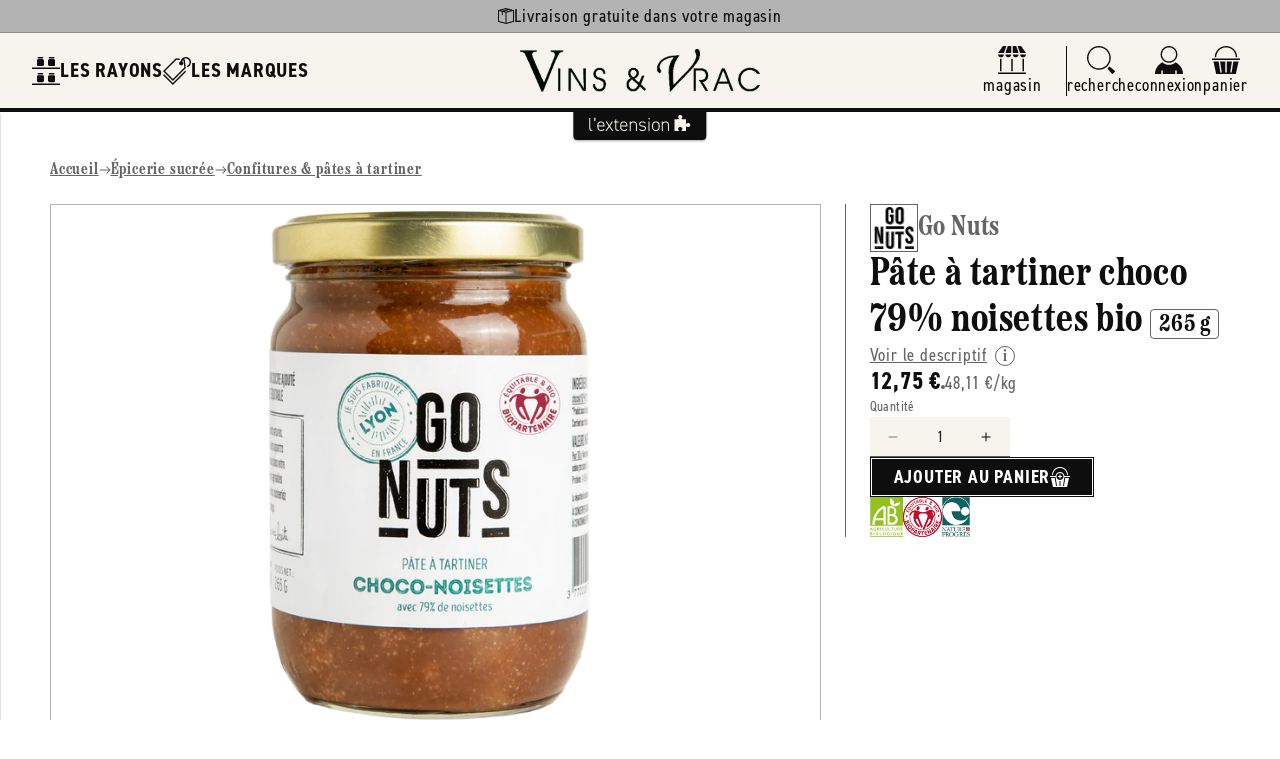

--- FILE ---
content_type: text/html; charset=utf-8
request_url: https://vinsetvrac.com/products/go-nuts-pate-a-tartiner-choco-noisettes-bio-265-g
body_size: 51973
content:
<!doctype html>
<html class="js" lang="fr">
  <head>
    <meta charset="utf-8">
    <meta http-equiv="X-UA-Compatible" content="IE=edge">
    <meta name="viewport" content="width=device-width,initial-scale=1">
    <meta name="theme-color" content="">
    <link rel="canonical" href="https://aventure-extension.myshopify.com/products/go-nuts-pate-a-tartiner-choco-noisettes-bio-265-g"><link rel="icon" type="image/png" href="//vinsetvrac.com/cdn/shop/files/favicon-vins-vrac.png?crop=center&height=32&v=1705068334&width=32"><link rel="preconnect" href="https://fonts.shopifycdn.com" crossorigin><title>
      Go Nuts -- Pâte à tartiner choco 79% noisettes bio - 265 g &ndash; Vins & Vrac : L&#39;Extension e-commerce du magasin
    </title>

    

    

<meta property="og:site_name" content="L&#39;Extension">
<meta property="og:url" content="https://aventure-extension.myshopify.com/products/go-nuts-pate-a-tartiner-choco-noisettes-bio-265-g">
<meta property="og:title" content="Go Nuts -- Pâte à tartiner choco 79% noisettes bio - 265 g">
<meta property="og:type" content="product">
<meta property="og:description" content="L&#39;Extension"><meta property="og:image" content="http://vinsetvrac.com/cdn/shop/files/AIGON0015_GONUTS-Packshot-Choco-Noisette-V3-DETOURE-small-BIOPARTENAIRE.png?v=1715963731">
  <meta property="og:image:secure_url" content="https://vinsetvrac.com/cdn/shop/files/AIGON0015_GONUTS-Packshot-Choco-Noisette-V3-DETOURE-small-BIOPARTENAIRE.png?v=1715963731">
  <meta property="og:image:width" content="384">
  <meta property="og:image:height" content="600"><meta property="og:price:amount" content="12,75">
  <meta property="og:price:currency" content="EUR"><meta name="twitter:card" content="summary_large_image">
<meta name="twitter:title" content="Go Nuts -- Pâte à tartiner choco 79% noisettes bio - 265 g">
<meta name="twitter:description" content="L&#39;Extension">

    <link rel="stylesheet" href="https://use.typekit.net/uow7sah.css">

    <script src="//vinsetvrac.com/cdn/shop/t/7/assets/constants.js?v=132983761750457495441722325538" defer="defer"></script>
    <script src="//vinsetvrac.com/cdn/shop/t/7/assets/pubsub.js?v=158357773527763999511722325538" defer="defer"></script>
    <script src="//vinsetvrac.com/cdn/shop/t/7/assets/global.js?v=88558128918567037191722325538" defer="defer"></script>
    <script src="//vinsetvrac.com/cdn/shop/t/7/assets/quick-add.js?v=73073840428863680991722325538" defer="defer"></script>
    <script src="//vinsetvrac.com/cdn/shop/t/7/assets/product-form.js?v=82553749319723712671722325538" defer="defer"></script><script src="//vinsetvrac.com/cdn/shop/t/7/assets/animations.js?v=88693664871331136111722325537" defer="defer"></script><script>window.performance && window.performance.mark && window.performance.mark('shopify.content_for_header.start');</script><meta name="google-site-verification" content="MNclG4lPzMrBGjpGBYBgZGubm0I9fiPPWfMtgc0DhwE">
<meta id="shopify-digital-wallet" name="shopify-digital-wallet" content="/82231329090/digital_wallets/dialog">
<meta name="shopify-checkout-api-token" content="a3a492c787ac461e7ee4626ee5457ca5">
<link rel="alternate" type="application/json+oembed" href="https://aventure-extension.myshopify.com/products/go-nuts-pate-a-tartiner-choco-noisettes-bio-265-g.oembed">
<script async="async" src="/checkouts/internal/preloads.js?locale=fr-FR"></script>
<script id="apple-pay-shop-capabilities" type="application/json">{"shopId":82231329090,"countryCode":"FR","currencyCode":"EUR","merchantCapabilities":["supports3DS"],"merchantId":"gid:\/\/shopify\/Shop\/82231329090","merchantName":"L'Extension","requiredBillingContactFields":["postalAddress","email","phone"],"requiredShippingContactFields":["postalAddress","email","phone"],"shippingType":"shipping","supportedNetworks":["visa","masterCard","maestro"],"total":{"type":"pending","label":"L'Extension","amount":"1.00"},"shopifyPaymentsEnabled":true,"supportsSubscriptions":true}</script>
<script id="shopify-features" type="application/json">{"accessToken":"a3a492c787ac461e7ee4626ee5457ca5","betas":["rich-media-storefront-analytics"],"domain":"vinsetvrac.com","predictiveSearch":true,"shopId":82231329090,"locale":"fr"}</script>
<script>var Shopify = Shopify || {};
Shopify.shop = "aventure-extension.myshopify.com";
Shopify.locale = "fr";
Shopify.currency = {"active":"EUR","rate":"1.0"};
Shopify.country = "FR";
Shopify.theme = {"name":"L'Extension V2 (Prod)","id":170237690178,"schema_name":"L'Extension (Dawn 15)","schema_version":"2.1.0","theme_store_id":887,"role":"main"};
Shopify.theme.handle = "null";
Shopify.theme.style = {"id":null,"handle":null};
Shopify.cdnHost = "vinsetvrac.com/cdn";
Shopify.routes = Shopify.routes || {};
Shopify.routes.root = "/";</script>
<script type="module">!function(o){(o.Shopify=o.Shopify||{}).modules=!0}(window);</script>
<script>!function(o){function n(){var o=[];function n(){o.push(Array.prototype.slice.apply(arguments))}return n.q=o,n}var t=o.Shopify=o.Shopify||{};t.loadFeatures=n(),t.autoloadFeatures=n()}(window);</script>
<script id="shop-js-analytics" type="application/json">{"pageType":"product"}</script>
<script defer="defer" async type="module" src="//vinsetvrac.com/cdn/shopifycloud/shop-js/modules/v2/client.init-shop-cart-sync_DyYWCJny.fr.esm.js"></script>
<script defer="defer" async type="module" src="//vinsetvrac.com/cdn/shopifycloud/shop-js/modules/v2/chunk.common_BDBm0ZZC.esm.js"></script>
<script type="module">
  await import("//vinsetvrac.com/cdn/shopifycloud/shop-js/modules/v2/client.init-shop-cart-sync_DyYWCJny.fr.esm.js");
await import("//vinsetvrac.com/cdn/shopifycloud/shop-js/modules/v2/chunk.common_BDBm0ZZC.esm.js");

  window.Shopify.SignInWithShop?.initShopCartSync?.({"fedCMEnabled":true,"windoidEnabled":true});

</script>
<script>(function() {
  var isLoaded = false;
  function asyncLoad() {
    if (isLoaded) return;
    isLoaded = true;
    var urls = ["https:\/\/chimpstatic.com\/mcjs-connected\/js\/users\/4ab3d5222f66b277a2476358e\/4bbf3d01ea9ed55576cb708e9.js?shop=aventure-extension.myshopify.com"];
    for (var i = 0; i < urls.length; i++) {
      var s = document.createElement('script');
      s.type = 'text/javascript';
      s.async = true;
      s.src = urls[i];
      var x = document.getElementsByTagName('script')[0];
      x.parentNode.insertBefore(s, x);
    }
  };
  if(window.attachEvent) {
    window.attachEvent('onload', asyncLoad);
  } else {
    window.addEventListener('load', asyncLoad, false);
  }
})();</script>
<script id="__st">var __st={"a":82231329090,"offset":3600,"reqid":"a34dd535-bbd8-41c0-9642-89395de599be-1768863715","pageurl":"vinsetvrac.com\/products\/go-nuts-pate-a-tartiner-choco-noisettes-bio-265-g","u":"3f9741973a0c","p":"product","rtyp":"product","rid":8643769893186};</script>
<script>window.ShopifyPaypalV4VisibilityTracking = true;</script>
<script id="captcha-bootstrap">!function(){'use strict';const t='contact',e='account',n='new_comment',o=[[t,t],['blogs',n],['comments',n],[t,'customer']],c=[[e,'customer_login'],[e,'guest_login'],[e,'recover_customer_password'],[e,'create_customer']],r=t=>t.map((([t,e])=>`form[action*='/${t}']:not([data-nocaptcha='true']) input[name='form_type'][value='${e}']`)).join(','),a=t=>()=>t?[...document.querySelectorAll(t)].map((t=>t.form)):[];function s(){const t=[...o],e=r(t);return a(e)}const i='password',u='form_key',d=['recaptcha-v3-token','g-recaptcha-response','h-captcha-response',i],f=()=>{try{return window.sessionStorage}catch{return}},m='__shopify_v',_=t=>t.elements[u];function p(t,e,n=!1){try{const o=window.sessionStorage,c=JSON.parse(o.getItem(e)),{data:r}=function(t){const{data:e,action:n}=t;return t[m]||n?{data:e,action:n}:{data:t,action:n}}(c);for(const[e,n]of Object.entries(r))t.elements[e]&&(t.elements[e].value=n);n&&o.removeItem(e)}catch(o){console.error('form repopulation failed',{error:o})}}const l='form_type',E='cptcha';function T(t){t.dataset[E]=!0}const w=window,h=w.document,L='Shopify',v='ce_forms',y='captcha';let A=!1;((t,e)=>{const n=(g='f06e6c50-85a8-45c8-87d0-21a2b65856fe',I='https://cdn.shopify.com/shopifycloud/storefront-forms-hcaptcha/ce_storefront_forms_captcha_hcaptcha.v1.5.2.iife.js',D={infoText:'Protégé par hCaptcha',privacyText:'Confidentialité',termsText:'Conditions'},(t,e,n)=>{const o=w[L][v],c=o.bindForm;if(c)return c(t,g,e,D).then(n);var r;o.q.push([[t,g,e,D],n]),r=I,A||(h.body.append(Object.assign(h.createElement('script'),{id:'captcha-provider',async:!0,src:r})),A=!0)});var g,I,D;w[L]=w[L]||{},w[L][v]=w[L][v]||{},w[L][v].q=[],w[L][y]=w[L][y]||{},w[L][y].protect=function(t,e){n(t,void 0,e),T(t)},Object.freeze(w[L][y]),function(t,e,n,w,h,L){const[v,y,A,g]=function(t,e,n){const i=e?o:[],u=t?c:[],d=[...i,...u],f=r(d),m=r(i),_=r(d.filter((([t,e])=>n.includes(e))));return[a(f),a(m),a(_),s()]}(w,h,L),I=t=>{const e=t.target;return e instanceof HTMLFormElement?e:e&&e.form},D=t=>v().includes(t);t.addEventListener('submit',(t=>{const e=I(t);if(!e)return;const n=D(e)&&!e.dataset.hcaptchaBound&&!e.dataset.recaptchaBound,o=_(e),c=g().includes(e)&&(!o||!o.value);(n||c)&&t.preventDefault(),c&&!n&&(function(t){try{if(!f())return;!function(t){const e=f();if(!e)return;const n=_(t);if(!n)return;const o=n.value;o&&e.removeItem(o)}(t);const e=Array.from(Array(32),(()=>Math.random().toString(36)[2])).join('');!function(t,e){_(t)||t.append(Object.assign(document.createElement('input'),{type:'hidden',name:u})),t.elements[u].value=e}(t,e),function(t,e){const n=f();if(!n)return;const o=[...t.querySelectorAll(`input[type='${i}']`)].map((({name:t})=>t)),c=[...d,...o],r={};for(const[a,s]of new FormData(t).entries())c.includes(a)||(r[a]=s);n.setItem(e,JSON.stringify({[m]:1,action:t.action,data:r}))}(t,e)}catch(e){console.error('failed to persist form',e)}}(e),e.submit())}));const S=(t,e)=>{t&&!t.dataset[E]&&(n(t,e.some((e=>e===t))),T(t))};for(const o of['focusin','change'])t.addEventListener(o,(t=>{const e=I(t);D(e)&&S(e,y())}));const B=e.get('form_key'),M=e.get(l),P=B&&M;t.addEventListener('DOMContentLoaded',(()=>{const t=y();if(P)for(const e of t)e.elements[l].value===M&&p(e,B);[...new Set([...A(),...v().filter((t=>'true'===t.dataset.shopifyCaptcha))])].forEach((e=>S(e,t)))}))}(h,new URLSearchParams(w.location.search),n,t,e,['guest_login'])})(!0,!0)}();</script>
<script integrity="sha256-4kQ18oKyAcykRKYeNunJcIwy7WH5gtpwJnB7kiuLZ1E=" data-source-attribution="shopify.loadfeatures" defer="defer" src="//vinsetvrac.com/cdn/shopifycloud/storefront/assets/storefront/load_feature-a0a9edcb.js" crossorigin="anonymous"></script>
<script data-source-attribution="shopify.dynamic_checkout.dynamic.init">var Shopify=Shopify||{};Shopify.PaymentButton=Shopify.PaymentButton||{isStorefrontPortableWallets:!0,init:function(){window.Shopify.PaymentButton.init=function(){};var t=document.createElement("script");t.src="https://vinsetvrac.com/cdn/shopifycloud/portable-wallets/latest/portable-wallets.fr.js",t.type="module",document.head.appendChild(t)}};
</script>
<script data-source-attribution="shopify.dynamic_checkout.buyer_consent">
  function portableWalletsHideBuyerConsent(e){var t=document.getElementById("shopify-buyer-consent"),n=document.getElementById("shopify-subscription-policy-button");t&&n&&(t.classList.add("hidden"),t.setAttribute("aria-hidden","true"),n.removeEventListener("click",e))}function portableWalletsShowBuyerConsent(e){var t=document.getElementById("shopify-buyer-consent"),n=document.getElementById("shopify-subscription-policy-button");t&&n&&(t.classList.remove("hidden"),t.removeAttribute("aria-hidden"),n.addEventListener("click",e))}window.Shopify?.PaymentButton&&(window.Shopify.PaymentButton.hideBuyerConsent=portableWalletsHideBuyerConsent,window.Shopify.PaymentButton.showBuyerConsent=portableWalletsShowBuyerConsent);
</script>
<script data-source-attribution="shopify.dynamic_checkout.cart.bootstrap">document.addEventListener("DOMContentLoaded",(function(){function t(){return document.querySelector("shopify-accelerated-checkout-cart, shopify-accelerated-checkout")}if(t())Shopify.PaymentButton.init();else{new MutationObserver((function(e,n){t()&&(Shopify.PaymentButton.init(),n.disconnect())})).observe(document.body,{childList:!0,subtree:!0})}}));
</script>
<link id="shopify-accelerated-checkout-styles" rel="stylesheet" media="screen" href="https://vinsetvrac.com/cdn/shopifycloud/portable-wallets/latest/accelerated-checkout-backwards-compat.css" crossorigin="anonymous">
<style id="shopify-accelerated-checkout-cart">
        #shopify-buyer-consent {
  margin-top: 1em;
  display: inline-block;
  width: 100%;
}

#shopify-buyer-consent.hidden {
  display: none;
}

#shopify-subscription-policy-button {
  background: none;
  border: none;
  padding: 0;
  text-decoration: underline;
  font-size: inherit;
  cursor: pointer;
}

#shopify-subscription-policy-button::before {
  box-shadow: none;
}

      </style>
<script id="sections-script" data-sections="header" defer="defer" src="//vinsetvrac.com/cdn/shop/t/7/compiled_assets/scripts.js?v=11606"></script>
<script>window.performance && window.performance.mark && window.performance.mark('shopify.content_for_header.end');</script>


    <style data-shopify>
      @font-face {
  font-family: Assistant;
  font-weight: 400;
  font-style: normal;
  font-display: swap;
  src: url("//vinsetvrac.com/cdn/fonts/assistant/assistant_n4.9120912a469cad1cc292572851508ca49d12e768.woff2") format("woff2"),
       url("//vinsetvrac.com/cdn/fonts/assistant/assistant_n4.6e9875ce64e0fefcd3f4446b7ec9036b3ddd2985.woff") format("woff");
}

      @font-face {
  font-family: Assistant;
  font-weight: 700;
  font-style: normal;
  font-display: swap;
  src: url("//vinsetvrac.com/cdn/fonts/assistant/assistant_n7.bf44452348ec8b8efa3aa3068825305886b1c83c.woff2") format("woff2"),
       url("//vinsetvrac.com/cdn/fonts/assistant/assistant_n7.0c887fee83f6b3bda822f1150b912c72da0f7b64.woff") format("woff");
}

      
      
      @font-face {
  font-family: Assistant;
  font-weight: 400;
  font-style: normal;
  font-display: swap;
  src: url("//vinsetvrac.com/cdn/fonts/assistant/assistant_n4.9120912a469cad1cc292572851508ca49d12e768.woff2") format("woff2"),
       url("//vinsetvrac.com/cdn/fonts/assistant/assistant_n4.6e9875ce64e0fefcd3f4446b7ec9036b3ddd2985.woff") format("woff");
}


      :root {
        --font-body-family: Assistant, sans-serif;
        --font-body-style: normal;
        --font-body-weight: 400;
        --font-body-weight-bold: 700;

        --font-heading-family: Assistant, sans-serif;
        --font-heading-style: normal;
        --font-heading-weight: 400;

        --font-body-scale: 1.0;
        --font-heading-scale: 1.0;

        --media-padding: px;
        --media-border-opacity: 0.05;
        --media-border-width: 1px;
        --media-radius: 0px;
        --media-shadow-opacity: 0.0;
        --media-shadow-horizontal-offset: 0px;
        --media-shadow-vertical-offset: 4px;
        --media-shadow-blur-radius: 5px;
        --media-shadow-visible: 0;

        --page-width: 160rem;
        --page-width-margin: 0rem;

        --product-card-image-padding: 0.0rem;
        --product-card-corner-radius: 0.0rem;
        --product-card-text-alignment: left;
        --product-card-border-width: 0.0rem;
        --product-card-border-opacity: 0.1;
        --product-card-shadow-opacity: 0.0;
        --product-card-shadow-visible: 0;
        --product-card-shadow-horizontal-offset: 0.0rem;
        --product-card-shadow-vertical-offset: 0.4rem;
        --product-card-shadow-blur-radius: 0.5rem;

        --collection-card-image-padding: 0.0rem;
        --collection-card-corner-radius: 0.0rem;
        --collection-card-text-alignment: left;
        --collection-card-border-width: 0.0rem;
        --collection-card-border-opacity: 0.1;
        --collection-card-shadow-opacity: 0.0;
        --collection-card-shadow-visible: 0;
        --collection-card-shadow-horizontal-offset: 0.0rem;
        --collection-card-shadow-vertical-offset: 0.4rem;
        --collection-card-shadow-blur-radius: 0.5rem;

        --blog-card-image-padding: 0.0rem;
        --blog-card-corner-radius: 0.0rem;
        --blog-card-text-alignment: left;
        --blog-card-border-width: 0.0rem;
        --blog-card-border-opacity: 0.1;
        --blog-card-shadow-opacity: 0.0;
        --blog-card-shadow-visible: 0;
        --blog-card-shadow-horizontal-offset: 0.0rem;
        --blog-card-shadow-vertical-offset: 0.4rem;
        --blog-card-shadow-blur-radius: 0.5rem;

        --badge-corner-radius: 4.0rem;

        --popup-border-width: 1px;
        --popup-border-opacity: 0.1;
        --popup-corner-radius: 0px;
        --popup-shadow-opacity: 0.05;
        --popup-shadow-horizontal-offset: 0px;
        --popup-shadow-vertical-offset: 4px;
        --popup-shadow-blur-radius: 5px;

        --drawer-border-width: 1px;
        --drawer-border-opacity: 0.1;
        --drawer-shadow-opacity: 0.0;
        --drawer-shadow-horizontal-offset: 0px;
        --drawer-shadow-vertical-offset: 4px;
        --drawer-shadow-blur-radius: 5px;

        --spacing-sections-desktop: 0px;
        --spacing-sections-mobile: 0px;

        --grid-desktop-vertical-spacing: 24px;
        --grid-desktop-horizontal-spacing: 24px;
        --grid-mobile-vertical-spacing: 12px;
        --grid-mobile-horizontal-spacing: 12px;

        --text-boxes-border-opacity: 0.1;
        --text-boxes-border-width: 0px;
        --text-boxes-radius: 0px;
        --text-boxes-shadow-opacity: 0.0;
        --text-boxes-shadow-visible: 0;
        --text-boxes-shadow-horizontal-offset: 0px;
        --text-boxes-shadow-vertical-offset: 4px;
        --text-boxes-shadow-blur-radius: 5px;

        --buttons-radius: 0px;
        --buttons-radius-outset: 0px;
        --buttons-border-width: 1px;
        --buttons-border-opacity: 1.0;
        --buttons-shadow-opacity: 0.0;
        --buttons-shadow-visible: 0;
        --buttons-shadow-horizontal-offset: 0px;
        --buttons-shadow-vertical-offset: 4px;
        --buttons-shadow-blur-radius: 5px;
        --buttons-border-offset: 0px;

        --inputs-radius: 0px;
        --inputs-border-width: 1px;
        --inputs-border-opacity: 0.55;
        --inputs-shadow-opacity: 0.0;
        --inputs-shadow-horizontal-offset: 0px;
        --inputs-margin-offset: 0px;
        --inputs-shadow-vertical-offset: 4px;
        --inputs-shadow-blur-radius: 5px;
        --inputs-radius-outset: 0px;

        --variant-pills-radius: 40px;
        --variant-pills-border-width: 1px;
        --variant-pills-border-opacity: 0.55;
        --variant-pills-shadow-opacity: 0.0;
        --variant-pills-shadow-horizontal-offset: 0px;
        --variant-pills-shadow-vertical-offset: 4px;
        --variant-pills-shadow-blur-radius: 5px;
      }

      *,
      *::before,
      *::after {
        box-sizing: inherit;
      }

      html {
        box-sizing: border-box;
        font-size: calc(var(--font-body-scale) * 62.5%);
        height: 100%;
      }

      body {
        display: grid;
        grid-template-rows: auto auto 1fr auto;
        grid-template-columns: 100%;
        min-height: 100%;
        margin: 0;
        font-size: 1.6rem;
        letter-spacing: 0.06rem;
        line-height: calc(1 + 0.8 / var(--font-body-scale));
        font-family: var(--font-body-family);
        font-style: var(--font-body-style);
        font-weight: var(--font-body-weight);--store-main-color: #0e0e0e;
          --store-secondary-color: #b3b3b3;
          --store-accent-color: #ba5a5a;
          --store-background-color: #f7f4ed;
          --store-main-color-light: #0e0e0ea3;background-color: var(--white);
      }

      @media screen and (min-width: 750px) {
        body {
          font-size: 1.8rem;
        }
      }
    </style>

    <link href="//vinsetvrac.com/cdn/shop/t/7/assets/base.css?v=23846625922620066361727782875" rel="stylesheet" type="text/css" media="all" />
    <link href="//vinsetvrac.com/cdn/shop/t/7/assets/base-custom.css?v=24753728090350722661728487776" rel="stylesheet" type="text/css" media="all" />
    <link href="//vinsetvrac.com/cdn/shop/t/7/assets/base-helpers.css?v=76515892601501659991723217552" rel="stylesheet" type="text/css" media="all" />
<link rel="stylesheet" href="//vinsetvrac.com/cdn/shop/t/7/assets/component-predictive-search.css?v=168426799070769247741728047792" media="print" onload="this.media='all'"><script>
      if (Shopify.designMode) {
        document.documentElement.classList.add('shopify-design-mode');
      }
    </script>

    <script>if (localStorage.getItem("origin") === null) {
      const queryString = window.location.search;
      if (queryString.includes("ad-campaign")) {
        const urlParams = new URLSearchParams(queryString),
              origin = urlParams.get("ad-campaign");
        localStorage.setItem("origin", origin);
      }    
    }</script>
    
  <!-- BEGIN app block: shopify://apps/consentmo-gdpr/blocks/gdpr_cookie_consent/4fbe573f-a377-4fea-9801-3ee0858cae41 -->


<!-- END app block --><script src="https://cdn.shopify.com/extensions/019bd530-527f-74d1-82b1-fdf7300fdcb0/consentmo-gdpr-576/assets/consentmo_cookie_consent.js" type="text/javascript" defer="defer"></script>
<link href="https://monorail-edge.shopifysvc.com" rel="dns-prefetch">
<script>(function(){if ("sendBeacon" in navigator && "performance" in window) {try {var session_token_from_headers = performance.getEntriesByType('navigation')[0].serverTiming.find(x => x.name == '_s').description;} catch {var session_token_from_headers = undefined;}var session_cookie_matches = document.cookie.match(/_shopify_s=([^;]*)/);var session_token_from_cookie = session_cookie_matches && session_cookie_matches.length === 2 ? session_cookie_matches[1] : "";var session_token = session_token_from_headers || session_token_from_cookie || "";function handle_abandonment_event(e) {var entries = performance.getEntries().filter(function(entry) {return /monorail-edge.shopifysvc.com/.test(entry.name);});if (!window.abandonment_tracked && entries.length === 0) {window.abandonment_tracked = true;var currentMs = Date.now();var navigation_start = performance.timing.navigationStart;var payload = {shop_id: 82231329090,url: window.location.href,navigation_start,duration: currentMs - navigation_start,session_token,page_type: "product"};window.navigator.sendBeacon("https://monorail-edge.shopifysvc.com/v1/produce", JSON.stringify({schema_id: "online_store_buyer_site_abandonment/1.1",payload: payload,metadata: {event_created_at_ms: currentMs,event_sent_at_ms: currentMs}}));}}window.addEventListener('pagehide', handle_abandonment_event);}}());</script>
<script id="web-pixels-manager-setup">(function e(e,d,r,n,o){if(void 0===o&&(o={}),!Boolean(null===(a=null===(i=window.Shopify)||void 0===i?void 0:i.analytics)||void 0===a?void 0:a.replayQueue)){var i,a;window.Shopify=window.Shopify||{};var t=window.Shopify;t.analytics=t.analytics||{};var s=t.analytics;s.replayQueue=[],s.publish=function(e,d,r){return s.replayQueue.push([e,d,r]),!0};try{self.performance.mark("wpm:start")}catch(e){}var l=function(){var e={modern:/Edge?\/(1{2}[4-9]|1[2-9]\d|[2-9]\d{2}|\d{4,})\.\d+(\.\d+|)|Firefox\/(1{2}[4-9]|1[2-9]\d|[2-9]\d{2}|\d{4,})\.\d+(\.\d+|)|Chrom(ium|e)\/(9{2}|\d{3,})\.\d+(\.\d+|)|(Maci|X1{2}).+ Version\/(15\.\d+|(1[6-9]|[2-9]\d|\d{3,})\.\d+)([,.]\d+|)( \(\w+\)|)( Mobile\/\w+|) Safari\/|Chrome.+OPR\/(9{2}|\d{3,})\.\d+\.\d+|(CPU[ +]OS|iPhone[ +]OS|CPU[ +]iPhone|CPU IPhone OS|CPU iPad OS)[ +]+(15[._]\d+|(1[6-9]|[2-9]\d|\d{3,})[._]\d+)([._]\d+|)|Android:?[ /-](13[3-9]|1[4-9]\d|[2-9]\d{2}|\d{4,})(\.\d+|)(\.\d+|)|Android.+Firefox\/(13[5-9]|1[4-9]\d|[2-9]\d{2}|\d{4,})\.\d+(\.\d+|)|Android.+Chrom(ium|e)\/(13[3-9]|1[4-9]\d|[2-9]\d{2}|\d{4,})\.\d+(\.\d+|)|SamsungBrowser\/([2-9]\d|\d{3,})\.\d+/,legacy:/Edge?\/(1[6-9]|[2-9]\d|\d{3,})\.\d+(\.\d+|)|Firefox\/(5[4-9]|[6-9]\d|\d{3,})\.\d+(\.\d+|)|Chrom(ium|e)\/(5[1-9]|[6-9]\d|\d{3,})\.\d+(\.\d+|)([\d.]+$|.*Safari\/(?![\d.]+ Edge\/[\d.]+$))|(Maci|X1{2}).+ Version\/(10\.\d+|(1[1-9]|[2-9]\d|\d{3,})\.\d+)([,.]\d+|)( \(\w+\)|)( Mobile\/\w+|) Safari\/|Chrome.+OPR\/(3[89]|[4-9]\d|\d{3,})\.\d+\.\d+|(CPU[ +]OS|iPhone[ +]OS|CPU[ +]iPhone|CPU IPhone OS|CPU iPad OS)[ +]+(10[._]\d+|(1[1-9]|[2-9]\d|\d{3,})[._]\d+)([._]\d+|)|Android:?[ /-](13[3-9]|1[4-9]\d|[2-9]\d{2}|\d{4,})(\.\d+|)(\.\d+|)|Mobile Safari.+OPR\/([89]\d|\d{3,})\.\d+\.\d+|Android.+Firefox\/(13[5-9]|1[4-9]\d|[2-9]\d{2}|\d{4,})\.\d+(\.\d+|)|Android.+Chrom(ium|e)\/(13[3-9]|1[4-9]\d|[2-9]\d{2}|\d{4,})\.\d+(\.\d+|)|Android.+(UC? ?Browser|UCWEB|U3)[ /]?(15\.([5-9]|\d{2,})|(1[6-9]|[2-9]\d|\d{3,})\.\d+)\.\d+|SamsungBrowser\/(5\.\d+|([6-9]|\d{2,})\.\d+)|Android.+MQ{2}Browser\/(14(\.(9|\d{2,})|)|(1[5-9]|[2-9]\d|\d{3,})(\.\d+|))(\.\d+|)|K[Aa][Ii]OS\/(3\.\d+|([4-9]|\d{2,})\.\d+)(\.\d+|)/},d=e.modern,r=e.legacy,n=navigator.userAgent;return n.match(d)?"modern":n.match(r)?"legacy":"unknown"}(),u="modern"===l?"modern":"legacy",c=(null!=n?n:{modern:"",legacy:""})[u],f=function(e){return[e.baseUrl,"/wpm","/b",e.hashVersion,"modern"===e.buildTarget?"m":"l",".js"].join("")}({baseUrl:d,hashVersion:r,buildTarget:u}),m=function(e){var d=e.version,r=e.bundleTarget,n=e.surface,o=e.pageUrl,i=e.monorailEndpoint;return{emit:function(e){var a=e.status,t=e.errorMsg,s=(new Date).getTime(),l=JSON.stringify({metadata:{event_sent_at_ms:s},events:[{schema_id:"web_pixels_manager_load/3.1",payload:{version:d,bundle_target:r,page_url:o,status:a,surface:n,error_msg:t},metadata:{event_created_at_ms:s}}]});if(!i)return console&&console.warn&&console.warn("[Web Pixels Manager] No Monorail endpoint provided, skipping logging."),!1;try{return self.navigator.sendBeacon.bind(self.navigator)(i,l)}catch(e){}var u=new XMLHttpRequest;try{return u.open("POST",i,!0),u.setRequestHeader("Content-Type","text/plain"),u.send(l),!0}catch(e){return console&&console.warn&&console.warn("[Web Pixels Manager] Got an unhandled error while logging to Monorail."),!1}}}}({version:r,bundleTarget:l,surface:e.surface,pageUrl:self.location.href,monorailEndpoint:e.monorailEndpoint});try{o.browserTarget=l,function(e){var d=e.src,r=e.async,n=void 0===r||r,o=e.onload,i=e.onerror,a=e.sri,t=e.scriptDataAttributes,s=void 0===t?{}:t,l=document.createElement("script"),u=document.querySelector("head"),c=document.querySelector("body");if(l.async=n,l.src=d,a&&(l.integrity=a,l.crossOrigin="anonymous"),s)for(var f in s)if(Object.prototype.hasOwnProperty.call(s,f))try{l.dataset[f]=s[f]}catch(e){}if(o&&l.addEventListener("load",o),i&&l.addEventListener("error",i),u)u.appendChild(l);else{if(!c)throw new Error("Did not find a head or body element to append the script");c.appendChild(l)}}({src:f,async:!0,onload:function(){if(!function(){var e,d;return Boolean(null===(d=null===(e=window.Shopify)||void 0===e?void 0:e.analytics)||void 0===d?void 0:d.initialized)}()){var d=window.webPixelsManager.init(e)||void 0;if(d){var r=window.Shopify.analytics;r.replayQueue.forEach((function(e){var r=e[0],n=e[1],o=e[2];d.publishCustomEvent(r,n,o)})),r.replayQueue=[],r.publish=d.publishCustomEvent,r.visitor=d.visitor,r.initialized=!0}}},onerror:function(){return m.emit({status:"failed",errorMsg:"".concat(f," has failed to load")})},sri:function(e){var d=/^sha384-[A-Za-z0-9+/=]+$/;return"string"==typeof e&&d.test(e)}(c)?c:"",scriptDataAttributes:o}),m.emit({status:"loading"})}catch(e){m.emit({status:"failed",errorMsg:(null==e?void 0:e.message)||"Unknown error"})}}})({shopId: 82231329090,storefrontBaseUrl: "https://aventure-extension.myshopify.com",extensionsBaseUrl: "https://extensions.shopifycdn.com/cdn/shopifycloud/web-pixels-manager",monorailEndpoint: "https://monorail-edge.shopifysvc.com/unstable/produce_batch",surface: "storefront-renderer",enabledBetaFlags: ["2dca8a86"],webPixelsConfigList: [{"id":"736297282","configuration":"{\"config\":\"{\\\"pixel_id\\\":\\\"G-WTVDB9K6BP\\\",\\\"target_country\\\":\\\"FR\\\",\\\"gtag_events\\\":[{\\\"type\\\":\\\"begin_checkout\\\",\\\"action_label\\\":[\\\"G-WTVDB9K6BP\\\",\\\"AW-777570797\\\/IqFaCMTgu8UCEO2T4_IC\\\"]},{\\\"type\\\":\\\"search\\\",\\\"action_label\\\":[\\\"G-WTVDB9K6BP\\\",\\\"AW-777570797\\\/HpmWCMfgu8UCEO2T4_IC\\\"]},{\\\"type\\\":\\\"view_item\\\",\\\"action_label\\\":[\\\"G-WTVDB9K6BP\\\",\\\"AW-777570797\\\/6_1oCL7gu8UCEO2T4_IC\\\"]},{\\\"type\\\":\\\"purchase\\\",\\\"action_label\\\":[\\\"G-WTVDB9K6BP\\\",\\\"AW-777570797\\\/UP_CCLvgu8UCEO2T4_IC\\\"]},{\\\"type\\\":\\\"page_view\\\",\\\"action_label\\\":[\\\"G-WTVDB9K6BP\\\",\\\"AW-777570797\\\/0KltCLjgu8UCEO2T4_IC\\\"]},{\\\"type\\\":\\\"add_payment_info\\\",\\\"action_label\\\":[\\\"G-WTVDB9K6BP\\\",\\\"AW-777570797\\\/W5BsCMrgu8UCEO2T4_IC\\\"]},{\\\"type\\\":\\\"add_to_cart\\\",\\\"action_label\\\":[\\\"G-WTVDB9K6BP\\\",\\\"AW-777570797\\\/WfP3CMHgu8UCEO2T4_IC\\\"]}],\\\"enable_monitoring_mode\\\":false}\"}","eventPayloadVersion":"v1","runtimeContext":"OPEN","scriptVersion":"b2a88bafab3e21179ed38636efcd8a93","type":"APP","apiClientId":1780363,"privacyPurposes":[],"dataSharingAdjustments":{"protectedCustomerApprovalScopes":["read_customer_address","read_customer_email","read_customer_name","read_customer_personal_data","read_customer_phone"]}},{"id":"shopify-app-pixel","configuration":"{}","eventPayloadVersion":"v1","runtimeContext":"STRICT","scriptVersion":"0450","apiClientId":"shopify-pixel","type":"APP","privacyPurposes":["ANALYTICS","MARKETING"]},{"id":"shopify-custom-pixel","eventPayloadVersion":"v1","runtimeContext":"LAX","scriptVersion":"0450","apiClientId":"shopify-pixel","type":"CUSTOM","privacyPurposes":["ANALYTICS","MARKETING"]}],isMerchantRequest: false,initData: {"shop":{"name":"L'Extension","paymentSettings":{"currencyCode":"EUR"},"myshopifyDomain":"aventure-extension.myshopify.com","countryCode":"FR","storefrontUrl":"https:\/\/aventure-extension.myshopify.com"},"customer":null,"cart":null,"checkout":null,"productVariants":[{"price":{"amount":12.75,"currencyCode":"EUR"},"product":{"title":"Go Nuts -- Pâte à tartiner choco 79% noisettes bio - 265 g","vendor":"La Galerie Bio","id":"8643769893186","untranslatedTitle":"Go Nuts -- Pâte à tartiner choco 79% noisettes bio - 265 g","url":"\/products\/go-nuts-pate-a-tartiner-choco-noisettes-bio-265-g","type":"Go Nuts"},"id":"46625246806338","image":{"src":"\/\/vinsetvrac.com\/cdn\/shop\/files\/AIGON0015_GONUTS-Packshot-Choco-Noisette-V3-DETOURE-small-BIOPARTENAIRE.png?v=1715963731"},"sku":"AIGON0015","title":"Default Title","untranslatedTitle":"Default Title"}],"purchasingCompany":null},},"https://vinsetvrac.com/cdn","fcfee988w5aeb613cpc8e4bc33m6693e112",{"modern":"","legacy":""},{"shopId":"82231329090","storefrontBaseUrl":"https:\/\/aventure-extension.myshopify.com","extensionBaseUrl":"https:\/\/extensions.shopifycdn.com\/cdn\/shopifycloud\/web-pixels-manager","surface":"storefront-renderer","enabledBetaFlags":"[\"2dca8a86\"]","isMerchantRequest":"false","hashVersion":"fcfee988w5aeb613cpc8e4bc33m6693e112","publish":"custom","events":"[[\"page_viewed\",{}],[\"product_viewed\",{\"productVariant\":{\"price\":{\"amount\":12.75,\"currencyCode\":\"EUR\"},\"product\":{\"title\":\"Go Nuts -- Pâte à tartiner choco 79% noisettes bio - 265 g\",\"vendor\":\"La Galerie Bio\",\"id\":\"8643769893186\",\"untranslatedTitle\":\"Go Nuts -- Pâte à tartiner choco 79% noisettes bio - 265 g\",\"url\":\"\/products\/go-nuts-pate-a-tartiner-choco-noisettes-bio-265-g\",\"type\":\"Go Nuts\"},\"id\":\"46625246806338\",\"image\":{\"src\":\"\/\/vinsetvrac.com\/cdn\/shop\/files\/AIGON0015_GONUTS-Packshot-Choco-Noisette-V3-DETOURE-small-BIOPARTENAIRE.png?v=1715963731\"},\"sku\":\"AIGON0015\",\"title\":\"Default Title\",\"untranslatedTitle\":\"Default Title\"}}]]"});</script><script>
  window.ShopifyAnalytics = window.ShopifyAnalytics || {};
  window.ShopifyAnalytics.meta = window.ShopifyAnalytics.meta || {};
  window.ShopifyAnalytics.meta.currency = 'EUR';
  var meta = {"product":{"id":8643769893186,"gid":"gid:\/\/shopify\/Product\/8643769893186","vendor":"La Galerie Bio","type":"Go Nuts","handle":"go-nuts-pate-a-tartiner-choco-noisettes-bio-265-g","variants":[{"id":46625246806338,"price":1275,"name":"Go Nuts -- Pâte à tartiner choco 79% noisettes bio - 265 g","public_title":null,"sku":"AIGON0015"}],"remote":false},"page":{"pageType":"product","resourceType":"product","resourceId":8643769893186,"requestId":"a34dd535-bbd8-41c0-9642-89395de599be-1768863715"}};
  for (var attr in meta) {
    window.ShopifyAnalytics.meta[attr] = meta[attr];
  }
</script>
<script class="analytics">
  (function () {
    var customDocumentWrite = function(content) {
      var jquery = null;

      if (window.jQuery) {
        jquery = window.jQuery;
      } else if (window.Checkout && window.Checkout.$) {
        jquery = window.Checkout.$;
      }

      if (jquery) {
        jquery('body').append(content);
      }
    };

    var hasLoggedConversion = function(token) {
      if (token) {
        return document.cookie.indexOf('loggedConversion=' + token) !== -1;
      }
      return false;
    }

    var setCookieIfConversion = function(token) {
      if (token) {
        var twoMonthsFromNow = new Date(Date.now());
        twoMonthsFromNow.setMonth(twoMonthsFromNow.getMonth() + 2);

        document.cookie = 'loggedConversion=' + token + '; expires=' + twoMonthsFromNow;
      }
    }

    var trekkie = window.ShopifyAnalytics.lib = window.trekkie = window.trekkie || [];
    if (trekkie.integrations) {
      return;
    }
    trekkie.methods = [
      'identify',
      'page',
      'ready',
      'track',
      'trackForm',
      'trackLink'
    ];
    trekkie.factory = function(method) {
      return function() {
        var args = Array.prototype.slice.call(arguments);
        args.unshift(method);
        trekkie.push(args);
        return trekkie;
      };
    };
    for (var i = 0; i < trekkie.methods.length; i++) {
      var key = trekkie.methods[i];
      trekkie[key] = trekkie.factory(key);
    }
    trekkie.load = function(config) {
      trekkie.config = config || {};
      trekkie.config.initialDocumentCookie = document.cookie;
      var first = document.getElementsByTagName('script')[0];
      var script = document.createElement('script');
      script.type = 'text/javascript';
      script.onerror = function(e) {
        var scriptFallback = document.createElement('script');
        scriptFallback.type = 'text/javascript';
        scriptFallback.onerror = function(error) {
                var Monorail = {
      produce: function produce(monorailDomain, schemaId, payload) {
        var currentMs = new Date().getTime();
        var event = {
          schema_id: schemaId,
          payload: payload,
          metadata: {
            event_created_at_ms: currentMs,
            event_sent_at_ms: currentMs
          }
        };
        return Monorail.sendRequest("https://" + monorailDomain + "/v1/produce", JSON.stringify(event));
      },
      sendRequest: function sendRequest(endpointUrl, payload) {
        // Try the sendBeacon API
        if (window && window.navigator && typeof window.navigator.sendBeacon === 'function' && typeof window.Blob === 'function' && !Monorail.isIos12()) {
          var blobData = new window.Blob([payload], {
            type: 'text/plain'
          });

          if (window.navigator.sendBeacon(endpointUrl, blobData)) {
            return true;
          } // sendBeacon was not successful

        } // XHR beacon

        var xhr = new XMLHttpRequest();

        try {
          xhr.open('POST', endpointUrl);
          xhr.setRequestHeader('Content-Type', 'text/plain');
          xhr.send(payload);
        } catch (e) {
          console.log(e);
        }

        return false;
      },
      isIos12: function isIos12() {
        return window.navigator.userAgent.lastIndexOf('iPhone; CPU iPhone OS 12_') !== -1 || window.navigator.userAgent.lastIndexOf('iPad; CPU OS 12_') !== -1;
      }
    };
    Monorail.produce('monorail-edge.shopifysvc.com',
      'trekkie_storefront_load_errors/1.1',
      {shop_id: 82231329090,
      theme_id: 170237690178,
      app_name: "storefront",
      context_url: window.location.href,
      source_url: "//vinsetvrac.com/cdn/s/trekkie.storefront.cd680fe47e6c39ca5d5df5f0a32d569bc48c0f27.min.js"});

        };
        scriptFallback.async = true;
        scriptFallback.src = '//vinsetvrac.com/cdn/s/trekkie.storefront.cd680fe47e6c39ca5d5df5f0a32d569bc48c0f27.min.js';
        first.parentNode.insertBefore(scriptFallback, first);
      };
      script.async = true;
      script.src = '//vinsetvrac.com/cdn/s/trekkie.storefront.cd680fe47e6c39ca5d5df5f0a32d569bc48c0f27.min.js';
      first.parentNode.insertBefore(script, first);
    };
    trekkie.load(
      {"Trekkie":{"appName":"storefront","development":false,"defaultAttributes":{"shopId":82231329090,"isMerchantRequest":null,"themeId":170237690178,"themeCityHash":"14578404878545169391","contentLanguage":"fr","currency":"EUR"},"isServerSideCookieWritingEnabled":true,"monorailRegion":"shop_domain","enabledBetaFlags":["65f19447"]},"Session Attribution":{},"S2S":{"facebookCapiEnabled":false,"source":"trekkie-storefront-renderer","apiClientId":580111}}
    );

    var loaded = false;
    trekkie.ready(function() {
      if (loaded) return;
      loaded = true;

      window.ShopifyAnalytics.lib = window.trekkie;

      var originalDocumentWrite = document.write;
      document.write = customDocumentWrite;
      try { window.ShopifyAnalytics.merchantGoogleAnalytics.call(this); } catch(error) {};
      document.write = originalDocumentWrite;

      window.ShopifyAnalytics.lib.page(null,{"pageType":"product","resourceType":"product","resourceId":8643769893186,"requestId":"a34dd535-bbd8-41c0-9642-89395de599be-1768863715","shopifyEmitted":true});

      var match = window.location.pathname.match(/checkouts\/(.+)\/(thank_you|post_purchase)/)
      var token = match? match[1]: undefined;
      if (!hasLoggedConversion(token)) {
        setCookieIfConversion(token);
        window.ShopifyAnalytics.lib.track("Viewed Product",{"currency":"EUR","variantId":46625246806338,"productId":8643769893186,"productGid":"gid:\/\/shopify\/Product\/8643769893186","name":"Go Nuts -- Pâte à tartiner choco 79% noisettes bio - 265 g","price":"12.75","sku":"AIGON0015","brand":"La Galerie Bio","variant":null,"category":"Go Nuts","nonInteraction":true,"remote":false},undefined,undefined,{"shopifyEmitted":true});
      window.ShopifyAnalytics.lib.track("monorail:\/\/trekkie_storefront_viewed_product\/1.1",{"currency":"EUR","variantId":46625246806338,"productId":8643769893186,"productGid":"gid:\/\/shopify\/Product\/8643769893186","name":"Go Nuts -- Pâte à tartiner choco 79% noisettes bio - 265 g","price":"12.75","sku":"AIGON0015","brand":"La Galerie Bio","variant":null,"category":"Go Nuts","nonInteraction":true,"remote":false,"referer":"https:\/\/vinsetvrac.com\/products\/go-nuts-pate-a-tartiner-choco-noisettes-bio-265-g"});
      }
    });


        var eventsListenerScript = document.createElement('script');
        eventsListenerScript.async = true;
        eventsListenerScript.src = "//vinsetvrac.com/cdn/shopifycloud/storefront/assets/shop_events_listener-3da45d37.js";
        document.getElementsByTagName('head')[0].appendChild(eventsListenerScript);

})();</script>
<script
  defer
  src="https://vinsetvrac.com/cdn/shopifycloud/perf-kit/shopify-perf-kit-3.0.4.min.js"
  data-application="storefront-renderer"
  data-shop-id="82231329090"
  data-render-region="gcp-us-east1"
  data-page-type="product"
  data-theme-instance-id="170237690178"
  data-theme-name="L'Extension (Dawn 15)"
  data-theme-version="2.1.0"
  data-monorail-region="shop_domain"
  data-resource-timing-sampling-rate="10"
  data-shs="true"
  data-shs-beacon="true"
  data-shs-export-with-fetch="true"
  data-shs-logs-sample-rate="1"
  data-shs-beacon-endpoint="https://vinsetvrac.com/api/collect"
></script>
</head>

  <body class=""><a class="skip-to-content-link button visually-hidden" href="#MainContent">
      Ignorer et passer au contenu
    </a><div id="shopify-section-cart-drawer" class="shopify-section"><link href="//vinsetvrac.com/cdn/shop/t/7/assets/quantity-popover.css?v=78745769908715669131722325538" rel="stylesheet" type="text/css" media="all" />

<script src="//vinsetvrac.com/cdn/shop/t/7/assets/cart.js?v=50343024147019665881727428648" defer="defer"></script>
<script src="//vinsetvrac.com/cdn/shop/t/7/assets/quantity-popover.js?v=987015268078116491722325538" defer="defer"></script>

<style>
  .drawer {
    visibility: hidden;
  }
</style><cart-drawer class="drawer is-empty">
  <div id="CartDrawer" class="cart-drawer">
    <div id="CartDrawer-Overlay" class="cart-drawer__overlay display-when-empty"></div>
    <div class="drawer__container"><link href="//vinsetvrac.com/cdn/shop/t/7/assets/component-promo-drawer.css?v=67434257610084352951728658996" rel="stylesheet" type="text/css" media="all" />
<promo-drawer class="promo-drawer small-hide">
  <div class="promo-drawer__title">
    <h2>Ne manquez pas</h2>
  </div>
  <div class="promo-drawer__content"><a href="/collections/noel" title="Noël 2024" class="promo-drawer__block"><img
  srcset="//vinsetvrac.com/cdn/shop/files/xmas_block.jpg?v=1728655533&width=165 165w,//vinsetvrac.com/cdn/shop/files/xmas_block.jpg?v=1728655533&width=360 360w,//vinsetvrac.com/cdn/shop/files/xmas_block.jpg?v=1728655533&width=533 533w,//vinsetvrac.com/cdn/shop/files/xmas_block.jpg?v=1728655533&width=720 720w,//vinsetvrac.com/cdn/shop/files/xmas_block.jpg?v=1728655533 780w
  "
  src="//vinsetvrac.com/cdn/shop/files/xmas_block.jpg?v=1728655533&width=533"
  sizes="(min-width: 1600px) 367px, (min-width: 990px) calc((100vw - 130px) / 4), (min-width: 750px) calc((100vw - 120px) / 3), calc((100vw - 35px) / 2)"
  alt=""
  class="motion-reduce"
  loading="lazy"
  width="780"
  height="780"
><h3>Noël 2024</h3><p>Retrouvez notre sélection de produits festifs pour les fêtes de fin d'année</p></a><a href="/collections/selection-de-noel" title="Sélection de Noël" class="promo-drawer__block"><img
  srcset="//vinsetvrac.com/cdn/shop/files/selection-noel-extension.png?v=1763366870&width=165 165w,//vinsetvrac.com/cdn/shop/files/selection-noel-extension.png?v=1763366870&width=360 360w,//vinsetvrac.com/cdn/shop/files/selection-noel-extension.png?v=1763366870&width=533 533w,//vinsetvrac.com/cdn/shop/files/selection-noel-extension.png?v=1763366870 600w
  "
  src="//vinsetvrac.com/cdn/shop/files/selection-noel-extension.png?v=1763366870&width=533"
  sizes="(min-width: 1600px) 367px, (min-width: 990px) calc((100vw - 130px) / 4), (min-width: 750px) calc((100vw - 120px) / 3), calc((100vw - 35px) / 2)"
  alt=""
  class="motion-reduce"
  loading="lazy"
  width="600"
  height="600"
><h3>Sélection de Noël</h3>
        <p></p>
      </a></div>
</promo-drawer>

<div class="drawer__inner" role="dialog" aria-modal="true" aria-label="Mon panier" tabindex="-1"><div class="drawer__inner-empty">
            <div class="cart-drawer__warnings center">
              <div class="cart-drawer__empty-content">
                <h2 class="cart__empty-text">Votre panier est vide</h2>
                <button class="drawer__close" type="button" onclick="this.closest('cart-drawer').close()" aria-label="Fermer">
                  <svg
  xmlns="http://www.w3.org/2000/svg"
  aria-hidden="true"
  focusable="false"
  class="icon icon-close"
  fill="none"
  viewBox="0 0 18 17"
>
  <path d="M.865 15.978a.5.5 0 00.707.707l7.433-7.431 7.579 7.282a.501.501 0 00.846-.37.5.5 0 00-.153-.351L9.712 8.546l7.417-7.416a.5.5 0 10-.707-.708L8.991 7.853 1.413.573a.5.5 0 10-.693.72l7.563 7.268-7.418 7.417z" fill="currentColor">
</svg>

                </button>
                <div class="flex justify-content-center">
                  <a href="/collections/all" class="ext-btn">
                    Continuer les achats
                  </a>
                </div><p class="cart__login-title h3">Vous possédez un compte ?</p>
                  <p class="cart__login-paragraph">
                    <a href="/account/login" class="link underlined-link">Connectez-vous</a> pour payer plus vite.
                  </p></div>
            </div></div><div class="drawer__header">
          <h2 class="drawer__heading">Mon panier</h2>
          <button class="drawer__close" type="button" onclick="this.closest('cart-drawer').close()" aria-label="Fermer">
            <svg
  xmlns="http://www.w3.org/2000/svg"
  aria-hidden="true"
  focusable="false"
  class="icon icon-close"
  fill="none"
  viewBox="0 0 18 17"
>
  <path d="M.865 15.978a.5.5 0 00.707.707l7.433-7.431 7.579 7.282a.501.501 0 00.846-.37.5.5 0 00-.153-.351L9.712 8.546l7.417-7.416a.5.5 0 10-.707-.708L8.991 7.853 1.413.573a.5.5 0 10-.693.72l7.563 7.268-7.418 7.417z" fill="currentColor">
</svg>

          </button>
        </div>
        <cart-drawer-items class=" is-empty">
          <form action="/cart" id="CartDrawer-Form" class="cart__contents cart-drawer__form" method="post">
            <div id="CartDrawer-CartItems" class="drawer__contents js-contents"><p id="CartDrawer-LiveRegionText" class="visually-hidden" role="status"></p>
              <p id="CartDrawer-LineItemStatus" class="visually-hidden" aria-hidden="true" role="status">
                Chargement en cours...
              </p>
            </div>
            <div id="CartDrawer-CartErrors" role="alert"></div>
          </form>
        </cart-drawer-items>
        <div class="drawer__footer">
          <!-- Start blocks -->
          <!-- Subtotals -->
          <div class="cart-drawer__footer" >
            <h2>Sous-total</h2>
            <div class="totals flex align-items-baseline justify-content-space-between gap-xs">
              <div class="footer-title grow flex align-items-baseline gap-xs">
                <div class="flex align-items-center justify-content-center">
                  <svg xmlns="http://www.w3.org/2000/svg" 
  width="40px" 
  height="40px" 
  viewBox="0 0 40 40" 
  class="svg svg-icon cart" 
  preserveAspectRatio="xMidYMid meet">
  <title>Panier</title>
  <path d="M40,20H0v-2h40v2ZM6,40h28l4-18h-7.5l-2.5,16h-2l2.5-16h-7.5v16h-2v-16h-7.5l2.5,16h-2l-2.5-16H2l4,18ZM36,16C36,7.16,28.84,0,20,0S4,7.16,4,16h2c0-7.73,6.27-14,14-14s14,6.27,14,14h2Z"/>
</svg>
                </div>
                à payer en ligne
              </div>
              <p class="totals__subtotal-value">0,00 € EUR</p>
            </div>
            <span class="pick-up">et à retirer en magasin</span>
            <div></div></div>
  
          <!-- CTAs -->
  
          <div class="cart__ctas" ><button class="ext-btn" disabled>
                continuer vers le panier
              </button></div>
        </div>
      </div>
    </div>
  </div>
</cart-drawer>

</div><!-- BEGIN sections: header-group -->
<div id="shopify-section-sections--23184175825218__announcement-bar" class="shopify-section shopify-section-group-header-group announcement-bar-section"><link href="//vinsetvrac.com/cdn/shop/t/7/assets/section-announcement-bar.css?v=176420187940934329341723217553" rel="stylesheet" type="text/css" media="all" />
<link href="//vinsetvrac.com/cdn/shop/t/7/assets/component-slideshow.css?v=170654395204511176521722325538" rel="stylesheet" type="text/css" media="all" />
<link href="//vinsetvrac.com/cdn/shop/t/7/assets/component-slider.css?v=14039311878856620671722325538" rel="stylesheet" type="text/css" media="all" />
<div class="announcement-bar__container"><div class="announcement-bar flex align-items-center justify-content-center">
      <div class="announcement-bar__announcement" role="region" aria-label="Annonce"><div class="flex align-items-center justify-content-center gap-xs">
            
<svg xmlns="http://www.w3.org/2000/svg" 
  width="30px" 
  height="30px" 
  viewBox="0 0 30 30" 
  class="svg svg-icon delivery" 
  preserveAspectRatio="xMidYMid meet">
  
  <path d="M15,0L0,4v22l15,4,15-4V4L15,0h0ZM21.2,3.72l2.97.79-9.18,2.45-3.08-.82,9.28-2.42ZM15,2.07l2.29.61-9.28,2.42-2.18-.58,9.18-2.45M28,5.54v18.93l-12,3.2V8.77s12-3.23,12-3.23ZM7,13.04l.47-.36.53,1.04.4-.49.6.81v-6.62s5,1.35,5,1.35v18.89s-12-3.2-12-3.2V5.54l5,1.35v6.15Z"/>
</svg>
            
            <span>Livraison gratuite dans votre magasin</span></div></div>
    </div></div>


</div><div id="shopify-section-sections--23184175825218__header" class="shopify-section shopify-section-group-header-group section-header"><link rel="stylesheet" href="//vinsetvrac.com/cdn/shop/t/7/assets/component-search.css?v=165164710990765432851722325538" media="print" onload="this.media='all'">
<link rel="stylesheet" href="//vinsetvrac.com/cdn/shop/t/7/assets/component-menu-drawer.css?v=160785200125203203071727712865" media="print" onload="this.media='all'">
<link href="//vinsetvrac.com/cdn/shop/t/7/assets/section-header.css?v=41466936183444021201726218919" rel="stylesheet" type="text/css" media="all" />
<link href="//vinsetvrac.com/cdn/shop/t/7/assets/component-card-product.css?v=167093822851123624141725535706" rel="stylesheet" type="text/css" media="all" />
<link href="//vinsetvrac.com/cdn/shop/t/7/assets/component-cart-drawer.css?v=92234148564633166441731420536" rel="stylesheet" type="text/css" media="all" />
  <link href="//vinsetvrac.com/cdn/shop/t/7/assets/component-cart.css?v=76126249260823333421731420537" rel="stylesheet" type="text/css" media="all" />
  <script src="//vinsetvrac.com/cdn/shop/t/7/assets/cart-drawer.js?v=105077087914686398511722325537" defer="defer"></script><script src="//vinsetvrac.com/cdn/shop/t/7/assets/details-disclosure.js?v=13653116266235556501722325538" defer="defer"></script>
<script src="//vinsetvrac.com/cdn/shop/t/7/assets/details-modal.js?v=25581673532751508451722325538" defer="defer"></script>
<script src="//vinsetvrac.com/cdn/shop/t/7/assets/cart-notification.js?v=133508293167896966491722325537" defer="defer"></script>
<script src="//vinsetvrac.com/cdn/shop/t/7/assets/search-form.js?v=133129549252120666541722325538" defer="defer"></script><svg xmlns="http://www.w3.org/2000/svg" class="hidden">
  <symbol id="icon-search" viewbox="0 0 18 19" fill="none">
    <path fill-rule="evenodd" clip-rule="evenodd" d="M11.03 11.68A5.784 5.784 0 112.85 3.5a5.784 5.784 0 018.18 8.18zm.26 1.12a6.78 6.78 0 11.72-.7l5.4 5.4a.5.5 0 11-.71.7l-5.41-5.4z" fill="currentColor"/>
  </symbol>

  <symbol id="icon-reset" class="icon icon-close"  fill="none" viewBox="0 0 18 18" stroke="currentColor">
    <circle r="8.5" cy="9" cx="9" stroke-opacity="0.2"/>
    <path d="M6.82972 6.82915L1.17193 1.17097" stroke-linecap="round" stroke-linejoin="round" transform="translate(5 5)"/>
    <path d="M1.22896 6.88502L6.77288 1.11523" stroke-linecap="round" stroke-linejoin="round" transform="translate(5 5)"/>
  </symbol>

  <symbol id="icon-close" class="icon icon-close" fill="none" viewBox="0 0 18 17">
    <path d="M.865 15.978a.5.5 0 00.707.707l7.433-7.431 7.579 7.282a.501.501 0 00.846-.37.5.5 0 00-.153-.351L9.712 8.546l7.417-7.416a.5.5 0 10-.707-.708L8.991 7.853 1.413.573a.5.5 0 10-.693.72l7.563 7.268-7.418 7.417z" fill="currentColor">
  </symbol>
</svg>

<sticky-header data-sticky-type="reduce-logo-size" class="header-wrapper">
  <header id="header" class="header"><header-drawer class="header-mobile-nav large-up-hide" data-breakpoint="tablet">
  <details id="Details-menu-drawer-container">
    <summary class="header-icon header-icon__menu" aria-label="Menu">
      <svg xmlns="http://www.w3.org/2000/svg" 
  width="40px" 
  height="40px" 
  viewBox="0 0 40 40" 
  class="svg svg-icon menu" 
  preserveAspectRatio="xMidYMid meet">
  <title>Menu</title>
  <rect width="40" height="2"/>
      <rect y="20" width="40" height="2"/>
      <rect y="38" width="40" height="2"/>
</svg>
    </summary>
    <div id="menu-drawer" class="menu-drawer motion-reduce">
      <div class="menu-drawer__inner-container">
        <div class="menu-drawer__navigation-container">
          <nav class="menu-drawer__navigation">
            <h2>Menu</h2>
            <ul class="menu-drawer__menu menu-first-level has-submenu" role="list"><li><svg xmlns="http://www.w3.org/2000/svg" 
  width="40px" 
  height="40px" 
  viewBox="0 0 40 40" 
  class="svg svg-icon shelves" 
  preserveAspectRatio="xMidYMid meet">
  <title>rayons</title>
  <path d="M40,38H0v2h40v-2ZM40,15H0v2h40v-2ZM15,13h-6c-1.1,0-2-.9-2-2v-6c0-1.1.9-2,2-2h6c1.1,0,2,.9,2,2v6c0,1.1-.9,2-2,2ZM15.2,2h-6.4c-.44,0-.8-.36-.8-.8v-.4c0-.44.36-.8.8-.8h6.4c.44,0,.8.36.8.8v.4c0,.44-.36.8-.8.8ZM31,36h-6c-1.1,0-2-.9-2-2v-6c0-1.1.9-2,2-2h6c1.1,0,2,.9,2,2v6c0,1.1-.9,2-2,2ZM31.2,25h-6.4c-.44,0-.8-.36-.8-.8v-.4c0-.44.36-.8.8-.8h6.4c.44,0,.8.36.8.8v.4c0,.44-.36.8-.8.8ZM31,13h-6c-1.1,0-2-.9-2-2v-6c0-1.1.9-2,2-2h6c1.1,0,2,.9,2,2v6c0,1.1-.9,2-2,2ZM31.2,2h-6.4c-.44,0-.8-.36-.8-.8v-.4c0-.44.36-.8.8-.8h6.4c.44,0,.8.36.8.8v.4c0,.44-.36.8-.8.8ZM15,36h-6c-1.1,0-2-.9-2-2v-6c0-1.1.9-2,2-2h6c1.1,0,2,.9,2,2v6c0,1.1-.9,2-2,2ZM15.2,25h-6.4c-.44,0-.8-.36-.8-.8v-.4c0-.44.36-.8.8-.8h6.4c.44,0,.8.36.8.8v.4c0,.44-.36.8-.8.8Z"/>
</svg>
<details id="Details-menu-drawer-menu-item-1">
                      <summary id="HeaderDrawer-les-rayons"
                        class="menu-drawer__menu-item list-menu__item">
                        Les rayons
                        <svg viewBox="0 0 14 10" fill="none" aria-hidden="true" focusable="false"
  class="icon icon-arrow"
  xmlns="http://www.w3.org/2000/svg">
  <path fill-rule="evenodd" clip-rule="evenodd" d="M8.537.808a.5.5 0 01.817-.162l4 4a.5.5 0 010 .708l-4 4a.5.5 0 11-.708-.708L11.793 5.5H1a.5.5 0 010-1h10.793L8.646 1.354a.5.5 0 01-.109-.546z" fill="currentColor">
</svg>

                        <svg aria-hidden="true" focusable="false" class="icon icon-caret" viewBox="0 0 10 6">
  <path fill-rule="evenodd" clip-rule="evenodd" d="M9.354.646a.5.5 0 00-.708 0L5 4.293 1.354.646a.5.5 0 00-.708.708l4 4a.5.5 0 00.708 0l4-4a.5.5 0 000-.708z" fill="currentColor">
</svg>

                      </summary>
                      <div id="link-les-rayons" class="menu-drawer__submenu has-submenu motion-reduce" tabindex="-1">
                        <div class="menu-drawer__inner-submenu">
                          <button class="menu-drawer__close-button" aria-expanded="true">
                            <svg viewBox="0 0 14 10" fill="none" aria-hidden="true" focusable="false"
  class="icon icon-arrow"
  xmlns="http://www.w3.org/2000/svg">
  <path fill-rule="evenodd" clip-rule="evenodd" d="M8.537.808a.5.5 0 01.817-.162l4 4a.5.5 0 010 .708l-4 4a.5.5 0 11-.708-.708L11.793 5.5H1a.5.5 0 010-1h10.793L8.646 1.354a.5.5 0 01-.109-.546z" fill="currentColor">
</svg>

<svg xmlns="http://www.w3.org/2000/svg" 
  width="40px" 
  height="40px" 
  viewBox="0 0 40 40" 
  class="svg svg-icon shelves" 
  preserveAspectRatio="xMidYMid meet">
  <title>rayons</title>
  <path d="M40,38H0v2h40v-2ZM40,15H0v2h40v-2ZM15,13h-6c-1.1,0-2-.9-2-2v-6c0-1.1.9-2,2-2h6c1.1,0,2,.9,2,2v6c0,1.1-.9,2-2,2ZM15.2,2h-6.4c-.44,0-.8-.36-.8-.8v-.4c0-.44.36-.8.8-.8h6.4c.44,0,.8.36.8.8v.4c0,.44-.36.8-.8.8ZM31,36h-6c-1.1,0-2-.9-2-2v-6c0-1.1.9-2,2-2h6c1.1,0,2,.9,2,2v6c0,1.1-.9,2-2,2ZM31.2,25h-6.4c-.44,0-.8-.36-.8-.8v-.4c0-.44.36-.8.8-.8h6.4c.44,0,.8.36.8.8v.4c0,.44-.36.8-.8.8ZM31,13h-6c-1.1,0-2-.9-2-2v-6c0-1.1.9-2,2-2h6c1.1,0,2,.9,2,2v6c0,1.1-.9,2-2,2ZM31.2,2h-6.4c-.44,0-.8-.36-.8-.8v-.4c0-.44.36-.8.8-.8h6.4c.44,0,.8.36.8.8v.4c0,.44-.36.8-.8.8ZM15,36h-6c-1.1,0-2-.9-2-2v-6c0-1.1.9-2,2-2h6c1.1,0,2,.9,2,2v6c0,1.1-.9,2-2,2ZM15.2,25h-6.4c-.44,0-.8-.36-.8-.8v-.4c0-.44.36-.8.8-.8h6.4c.44,0,.8.36.8.8v.4c0,.44-.36.8-.8.8Z"/>
</svg>
Les rayons
                          </button>
                          <ul class="menu-drawer__menu list-menu" role="list" tabindex="-1"><li><svg xmlns="http://www.w3.org/2000/svg" 
  width="40px" 
  height="40px" 
  viewBox="0 0 40 40" 
  class="svg svg-icon epicerie-sucree" 
  preserveAspectRatio="xMidYMid meet">
  
  <path d="m6.75,4.5H1.25V0h5.5v4.5ZM13.25,0h-5.5v4.5h5.5V0Zm6.5,0h-5.5v4.5h5.5V0ZM6.75,5.5H1.25v4.5h5.5v-4.5Zm6.5,0h-5.5v4.5h5.5v-4.5Zm6.5,0h-5.5v4.5h5.5v-4.5Zm-13,5.5H1.25v4l5.5-.56v-3.44Zm6.5,0h-5.5v3.29l5.5-.56v-2.74Zm6.5,0h-5.5v2.64l5.5-.56v-2.08Zm-.58,4.17l-17.33,1.75-.53,2.67,5.42-1.55.3-.08.29.1,5.5,1.83,3.58-2.69.49-.37.55.28,2.24,1.12-.52-3.05m-.17,3.83l-2-1-4,3-6-2-4.99,1.43v18.57s16.99,0,16.99,0v-20Zm1,21H1v-19.29s-1,.29-1,.29l1-5,19-1.92h0l1,5.92-1-.5v20.5Zm14.92-15.89c-1.14,0-2.62.63-2.39,1.79s.92,2.37,2.06,2.37,1.87-.94,2.06-2.08c.17-1.05-.59-2.08-1.72-2.08Zm-3.52,10.6c-.96.17-1.93.61-1.77,1.7.14.93.79,1.7,1.77,1.7s1.4-.41,1.4-1.35-.3-2.25-1.4-2.05Zm-2.26-6.44c-.97-.05-1.99.49-1.99,1.67,0,.99,1.01,2.03,1.99,2.09s1.57-.88,1.67-1.86c.15-1.44-.69-1.84-1.66-1.89Zm-3.1-5.36c-.49.03-1.06.34-1.62.82-.83.73-1.34,1.6-1.03,2.22h0c-.74,1.32-1.22,2.86-1.39,4.55-.13,1.3,0,2.55.36,3.69h0c-.06.2-.07.45-.04.75.1.91.66,1.78,1.48,1.89h0c1.58,1.95,4.09,3.17,7.2,3.17,2.6,0,4.75-.94,6.29-2.49l-.1.03c.49-.14,1.05-.59,1.55-1.32s.66-1.45.61-2.01h0c.42-1.14.64-2.4.64-3.72,0-5.51-3.49-9.55-8.14-9.55h0c-.28,0-.57.01-.86.05-1.89.2-3.57.86-4.96,1.9h0Zm5.82-.95c4.14,0,7.14,3.59,7.14,8.55,0,.91-.11,1.77-.32,2.57h0c-.6-.24-1.37.31-2.17,1.6-.63,1.02-1.02,1.98-.39,2.59h-.01c-1.35,1.11-3.1,1.74-5.11,1.74-2.43,0-4.56-.83-6.03-2.34h0c.65-.21.86-.58.86-1.37,0-1.05-.66-1.95-1.67-1.95-.34,0-.68.02-.98.1h0c-.23-.89-.29-1.85-.19-2.84.16-1.56.59-2.95,1.25-4.15h0c.72.07,1.71-.25,2.36-.81.83-.72.81-1.59.4-2.21h0c1.17-.78,2.55-1.28,4.1-1.44.25-.03.51-.04.75-.04"/>
</svg><details id="Details-menu-drawer-les-rayons-epicerie-sucree">
                                    <summary id="HeaderDrawer-les-rayons-epicerie-sucree"
                                      class="menu-drawer__menu-item">
                                      Épicerie sucrée
                                      <svg viewBox="0 0 14 10" fill="none" aria-hidden="true" focusable="false"
  class="icon icon-arrow"
  xmlns="http://www.w3.org/2000/svg">
  <path fill-rule="evenodd" clip-rule="evenodd" d="M8.537.808a.5.5 0 01.817-.162l4 4a.5.5 0 010 .708l-4 4a.5.5 0 11-.708-.708L11.793 5.5H1a.5.5 0 010-1h10.793L8.646 1.354a.5.5 0 01-.109-.546z" fill="currentColor">
</svg>

                                      <svg aria-hidden="true" focusable="false" class="icon icon-caret" viewBox="0 0 10 6">
  <path fill-rule="evenodd" clip-rule="evenodd" d="M9.354.646a.5.5 0 00-.708 0L5 4.293 1.354.646a.5.5 0 00-.708.708l4 4a.5.5 0 00.708 0l4-4a.5.5 0 000-.708z" fill="currentColor">
</svg>

                                    </summary>
                                    <div id="childlink-epicerie-sucree" class="menu-drawer__submenu has-submenu motion-reduce">
                                      <button class="menu-drawer__close-button" aria-expanded="true">
                                        <svg viewBox="0 0 14 10" fill="none" aria-hidden="true" focusable="false"
  class="icon icon-arrow"
  xmlns="http://www.w3.org/2000/svg">
  <path fill-rule="evenodd" clip-rule="evenodd" d="M8.537.808a.5.5 0 01.817-.162l4 4a.5.5 0 010 .708l-4 4a.5.5 0 11-.708-.708L11.793 5.5H1a.5.5 0 010-1h10.793L8.646 1.354a.5.5 0 01-.109-.546z" fill="currentColor">
</svg>

<svg xmlns="http://www.w3.org/2000/svg" 
  width="40px" 
  height="40px" 
  viewBox="0 0 40 40" 
  class="svg svg-icon epicerie-sucree" 
  preserveAspectRatio="xMidYMid meet">
  
  <path d="m6.75,4.5H1.25V0h5.5v4.5ZM13.25,0h-5.5v4.5h5.5V0Zm6.5,0h-5.5v4.5h5.5V0ZM6.75,5.5H1.25v4.5h5.5v-4.5Zm6.5,0h-5.5v4.5h5.5v-4.5Zm6.5,0h-5.5v4.5h5.5v-4.5Zm-13,5.5H1.25v4l5.5-.56v-3.44Zm6.5,0h-5.5v3.29l5.5-.56v-2.74Zm6.5,0h-5.5v2.64l5.5-.56v-2.08Zm-.58,4.17l-17.33,1.75-.53,2.67,5.42-1.55.3-.08.29.1,5.5,1.83,3.58-2.69.49-.37.55.28,2.24,1.12-.52-3.05m-.17,3.83l-2-1-4,3-6-2-4.99,1.43v18.57s16.99,0,16.99,0v-20Zm1,21H1v-19.29s-1,.29-1,.29l1-5,19-1.92h0l1,5.92-1-.5v20.5Zm14.92-15.89c-1.14,0-2.62.63-2.39,1.79s.92,2.37,2.06,2.37,1.87-.94,2.06-2.08c.17-1.05-.59-2.08-1.72-2.08Zm-3.52,10.6c-.96.17-1.93.61-1.77,1.7.14.93.79,1.7,1.77,1.7s1.4-.41,1.4-1.35-.3-2.25-1.4-2.05Zm-2.26-6.44c-.97-.05-1.99.49-1.99,1.67,0,.99,1.01,2.03,1.99,2.09s1.57-.88,1.67-1.86c.15-1.44-.69-1.84-1.66-1.89Zm-3.1-5.36c-.49.03-1.06.34-1.62.82-.83.73-1.34,1.6-1.03,2.22h0c-.74,1.32-1.22,2.86-1.39,4.55-.13,1.3,0,2.55.36,3.69h0c-.06.2-.07.45-.04.75.1.91.66,1.78,1.48,1.89h0c1.58,1.95,4.09,3.17,7.2,3.17,2.6,0,4.75-.94,6.29-2.49l-.1.03c.49-.14,1.05-.59,1.55-1.32s.66-1.45.61-2.01h0c.42-1.14.64-2.4.64-3.72,0-5.51-3.49-9.55-8.14-9.55h0c-.28,0-.57.01-.86.05-1.89.2-3.57.86-4.96,1.9h0Zm5.82-.95c4.14,0,7.14,3.59,7.14,8.55,0,.91-.11,1.77-.32,2.57h0c-.6-.24-1.37.31-2.17,1.6-.63,1.02-1.02,1.98-.39,2.59h-.01c-1.35,1.11-3.1,1.74-5.11,1.74-2.43,0-4.56-.83-6.03-2.34h0c.65-.21.86-.58.86-1.37,0-1.05-.66-1.95-1.67-1.95-.34,0-.68.02-.98.1h0c-.23-.89-.29-1.85-.19-2.84.16-1.56.59-2.95,1.25-4.15h0c.72.07,1.71-.25,2.36-.81.83-.72.81-1.59.4-2.21h0c1.17-.78,2.55-1.28,4.1-1.44.25-.03.51-.04.75-.04"/>
</svg>
Épicerie sucrée
                                      </button>
                                      <ul class="menu-drawer__menu list-menu" role="list" tabindex="-1"><li><details id="Details-menu-drawer-les-rayons-epicerie-sucree-biscuits-gateaux-cereales">
                                                <summary id="HeaderDrawer-les-rayons-epicerie-sucree-biscuits-gateaux-cereales"
                                                  class="menu-drawer__menu-item">
                                                  Biscuits, gâteaux, céréales
                                                  <svg viewBox="0 0 14 10" fill="none" aria-hidden="true" focusable="false"
  class="icon icon-arrow"
  xmlns="http://www.w3.org/2000/svg">
  <path fill-rule="evenodd" clip-rule="evenodd" d="M8.537.808a.5.5 0 01.817-.162l4 4a.5.5 0 010 .708l-4 4a.5.5 0 11-.708-.708L11.793 5.5H1a.5.5 0 010-1h10.793L8.646 1.354a.5.5 0 01-.109-.546z" fill="currentColor">
</svg>

                                                  <svg aria-hidden="true" focusable="false" class="icon icon-caret" viewBox="0 0 10 6">
  <path fill-rule="evenodd" clip-rule="evenodd" d="M9.354.646a.5.5 0 00-.708 0L5 4.293 1.354.646a.5.5 0 00-.708.708l4 4a.5.5 0 00.708 0l4-4a.5.5 0 000-.708z" fill="currentColor">
</svg>

                                                </summary>
                                                <div id="childlink-biscuits-gateaux-cereales" class="menu-drawer__submenu has-submenu motion-reduce">
                                                  <button class="menu-drawer__close-button" aria-expanded="true">
                                                    <svg viewBox="0 0 14 10" fill="none" aria-hidden="true" focusable="false"
  class="icon icon-arrow"
  xmlns="http://www.w3.org/2000/svg">
  <path fill-rule="evenodd" clip-rule="evenodd" d="M8.537.808a.5.5 0 01.817-.162l4 4a.5.5 0 010 .708l-4 4a.5.5 0 11-.708-.708L11.793 5.5H1a.5.5 0 010-1h10.793L8.646 1.354a.5.5 0 01-.109-.546z" fill="currentColor">
</svg>

<svg xmlns="http://www.w3.org/2000/svg" 
  width="40px" 
  height="40px" 
  viewBox="0 0 40 40" 
  class="svg svg-icon epicerie-sucree" 
  preserveAspectRatio="xMidYMid meet">
  
  <path d="m6.75,4.5H1.25V0h5.5v4.5ZM13.25,0h-5.5v4.5h5.5V0Zm6.5,0h-5.5v4.5h5.5V0ZM6.75,5.5H1.25v4.5h5.5v-4.5Zm6.5,0h-5.5v4.5h5.5v-4.5Zm6.5,0h-5.5v4.5h5.5v-4.5Zm-13,5.5H1.25v4l5.5-.56v-3.44Zm6.5,0h-5.5v3.29l5.5-.56v-2.74Zm6.5,0h-5.5v2.64l5.5-.56v-2.08Zm-.58,4.17l-17.33,1.75-.53,2.67,5.42-1.55.3-.08.29.1,5.5,1.83,3.58-2.69.49-.37.55.28,2.24,1.12-.52-3.05m-.17,3.83l-2-1-4,3-6-2-4.99,1.43v18.57s16.99,0,16.99,0v-20Zm1,21H1v-19.29s-1,.29-1,.29l1-5,19-1.92h0l1,5.92-1-.5v20.5Zm14.92-15.89c-1.14,0-2.62.63-2.39,1.79s.92,2.37,2.06,2.37,1.87-.94,2.06-2.08c.17-1.05-.59-2.08-1.72-2.08Zm-3.52,10.6c-.96.17-1.93.61-1.77,1.7.14.93.79,1.7,1.77,1.7s1.4-.41,1.4-1.35-.3-2.25-1.4-2.05Zm-2.26-6.44c-.97-.05-1.99.49-1.99,1.67,0,.99,1.01,2.03,1.99,2.09s1.57-.88,1.67-1.86c.15-1.44-.69-1.84-1.66-1.89Zm-3.1-5.36c-.49.03-1.06.34-1.62.82-.83.73-1.34,1.6-1.03,2.22h0c-.74,1.32-1.22,2.86-1.39,4.55-.13,1.3,0,2.55.36,3.69h0c-.06.2-.07.45-.04.75.1.91.66,1.78,1.48,1.89h0c1.58,1.95,4.09,3.17,7.2,3.17,2.6,0,4.75-.94,6.29-2.49l-.1.03c.49-.14,1.05-.59,1.55-1.32s.66-1.45.61-2.01h0c.42-1.14.64-2.4.64-3.72,0-5.51-3.49-9.55-8.14-9.55h0c-.28,0-.57.01-.86.05-1.89.2-3.57.86-4.96,1.9h0Zm5.82-.95c4.14,0,7.14,3.59,7.14,8.55,0,.91-.11,1.77-.32,2.57h0c-.6-.24-1.37.31-2.17,1.6-.63,1.02-1.02,1.98-.39,2.59h-.01c-1.35,1.11-3.1,1.74-5.11,1.74-2.43,0-4.56-.83-6.03-2.34h0c.65-.21.86-.58.86-1.37,0-1.05-.66-1.95-1.67-1.95-.34,0-.68.02-.98.1h0c-.23-.89-.29-1.85-.19-2.84.16-1.56.59-2.95,1.25-4.15h0c.72.07,1.71-.25,2.36-.81.83-.72.81-1.59.4-2.21h0c1.17-.78,2.55-1.28,4.1-1.44.25-.03.51-.04.75-.04"/>
</svg>
Biscuits, gâteaux, céréales
                                                  </button>
                                                  <ul class="menu-drawer__menu list-menu" role="list" tabindex="-1"><a href="/collections/biscuits-gateaux-cereales/n3__fr@Biscuits" title="Biscuits & sablés" class="menu-drawer__menu-item list-menu__item">
                                                        Biscuits & sablés
                                                      </a><a href="/collections/biscuits-gateaux-cereales/n3__fr@G%C3%A2teaux-%C3%A0-partager" title="Gâteaux & moelleux" class="menu-drawer__menu-item list-menu__item">
                                                        Gâteaux & moelleux
                                                      </a><a href="/collections/biscuits-gateaux-cereales/n3__fr@Barres-et-energy-balls" title="Encas énergétiques" class="menu-drawer__menu-item list-menu__item">
                                                        Encas énergétiques
                                                      </a><a href="/collections/biscuits-gateaux-cereales/n3__fr@Granola" title="Granolas" class="menu-drawer__menu-item list-menu__item">
                                                        Granolas
                                                      </a><a href="/collections/biscuits-gateaux-cereales/n3__fr@Muesli-et-porridge" title="Muesli, flakes, porridge" class="menu-drawer__menu-item list-menu__item">
                                                        Muesli, flakes, porridge
                                                      </a><a href="/collections/biscuits-gateaux-cereales/n3__fr@C%C3%A9r%C3%A9ales-enfants" title="Céréales enfants" class="menu-drawer__menu-item list-menu__item">
                                                        Céréales enfants
                                                      </a><li>
                                                      <a href="/collections/biscuits-gateaux-cereales" class="see-all menu-drawer__menu-item list-menu__item">
                                                        Voir tout
                                                      </a>
                                                    </li>
                                                  </ul>
                                                </div>
                                              </details></li><li><details id="Details-menu-drawer-les-rayons-epicerie-sucree-confiseries-chocolat">
                                                <summary id="HeaderDrawer-les-rayons-epicerie-sucree-confiseries-chocolat"
                                                  class="menu-drawer__menu-item">
                                                  Confiseries & chocolat
                                                  <svg viewBox="0 0 14 10" fill="none" aria-hidden="true" focusable="false"
  class="icon icon-arrow"
  xmlns="http://www.w3.org/2000/svg">
  <path fill-rule="evenodd" clip-rule="evenodd" d="M8.537.808a.5.5 0 01.817-.162l4 4a.5.5 0 010 .708l-4 4a.5.5 0 11-.708-.708L11.793 5.5H1a.5.5 0 010-1h10.793L8.646 1.354a.5.5 0 01-.109-.546z" fill="currentColor">
</svg>

                                                  <svg aria-hidden="true" focusable="false" class="icon icon-caret" viewBox="0 0 10 6">
  <path fill-rule="evenodd" clip-rule="evenodd" d="M9.354.646a.5.5 0 00-.708 0L5 4.293 1.354.646a.5.5 0 00-.708.708l4 4a.5.5 0 00.708 0l4-4a.5.5 0 000-.708z" fill="currentColor">
</svg>

                                                </summary>
                                                <div id="childlink-confiseries-chocolat" class="menu-drawer__submenu has-submenu motion-reduce">
                                                  <button class="menu-drawer__close-button" aria-expanded="true">
                                                    <svg viewBox="0 0 14 10" fill="none" aria-hidden="true" focusable="false"
  class="icon icon-arrow"
  xmlns="http://www.w3.org/2000/svg">
  <path fill-rule="evenodd" clip-rule="evenodd" d="M8.537.808a.5.5 0 01.817-.162l4 4a.5.5 0 010 .708l-4 4a.5.5 0 11-.708-.708L11.793 5.5H1a.5.5 0 010-1h10.793L8.646 1.354a.5.5 0 01-.109-.546z" fill="currentColor">
</svg>

<svg xmlns="http://www.w3.org/2000/svg" 
  width="40px" 
  height="40px" 
  viewBox="0 0 40 40" 
  class="svg svg-icon epicerie-sucree" 
  preserveAspectRatio="xMidYMid meet">
  
  <path d="m6.75,4.5H1.25V0h5.5v4.5ZM13.25,0h-5.5v4.5h5.5V0Zm6.5,0h-5.5v4.5h5.5V0ZM6.75,5.5H1.25v4.5h5.5v-4.5Zm6.5,0h-5.5v4.5h5.5v-4.5Zm6.5,0h-5.5v4.5h5.5v-4.5Zm-13,5.5H1.25v4l5.5-.56v-3.44Zm6.5,0h-5.5v3.29l5.5-.56v-2.74Zm6.5,0h-5.5v2.64l5.5-.56v-2.08Zm-.58,4.17l-17.33,1.75-.53,2.67,5.42-1.55.3-.08.29.1,5.5,1.83,3.58-2.69.49-.37.55.28,2.24,1.12-.52-3.05m-.17,3.83l-2-1-4,3-6-2-4.99,1.43v18.57s16.99,0,16.99,0v-20Zm1,21H1v-19.29s-1,.29-1,.29l1-5,19-1.92h0l1,5.92-1-.5v20.5Zm14.92-15.89c-1.14,0-2.62.63-2.39,1.79s.92,2.37,2.06,2.37,1.87-.94,2.06-2.08c.17-1.05-.59-2.08-1.72-2.08Zm-3.52,10.6c-.96.17-1.93.61-1.77,1.7.14.93.79,1.7,1.77,1.7s1.4-.41,1.4-1.35-.3-2.25-1.4-2.05Zm-2.26-6.44c-.97-.05-1.99.49-1.99,1.67,0,.99,1.01,2.03,1.99,2.09s1.57-.88,1.67-1.86c.15-1.44-.69-1.84-1.66-1.89Zm-3.1-5.36c-.49.03-1.06.34-1.62.82-.83.73-1.34,1.6-1.03,2.22h0c-.74,1.32-1.22,2.86-1.39,4.55-.13,1.3,0,2.55.36,3.69h0c-.06.2-.07.45-.04.75.1.91.66,1.78,1.48,1.89h0c1.58,1.95,4.09,3.17,7.2,3.17,2.6,0,4.75-.94,6.29-2.49l-.1.03c.49-.14,1.05-.59,1.55-1.32s.66-1.45.61-2.01h0c.42-1.14.64-2.4.64-3.72,0-5.51-3.49-9.55-8.14-9.55h0c-.28,0-.57.01-.86.05-1.89.2-3.57.86-4.96,1.9h0Zm5.82-.95c4.14,0,7.14,3.59,7.14,8.55,0,.91-.11,1.77-.32,2.57h0c-.6-.24-1.37.31-2.17,1.6-.63,1.02-1.02,1.98-.39,2.59h-.01c-1.35,1.11-3.1,1.74-5.11,1.74-2.43,0-4.56-.83-6.03-2.34h0c.65-.21.86-.58.86-1.37,0-1.05-.66-1.95-1.67-1.95-.34,0-.68.02-.98.1h0c-.23-.89-.29-1.85-.19-2.84.16-1.56.59-2.95,1.25-4.15h0c.72.07,1.71-.25,2.36-.81.83-.72.81-1.59.4-2.21h0c1.17-.78,2.55-1.28,4.1-1.44.25-.03.51-.04.75-.04"/>
</svg>
Confiseries & chocolat
                                                  </button>
                                                  <ul class="menu-drawer__menu list-menu" role="list" tabindex="-1"><a href="/collections/confiseries-chocolat/n3__fr@Tablettes-de-chocolat" title="Tablettes de chocolat" class="menu-drawer__menu-item list-menu__item">
                                                        Tablettes de chocolat
                                                      </a><a href="/collections/confiseries-chocolat/n3__fr@Bonbons-chocolat%C3%A9s" title="Bonbons chocolatés" class="menu-drawer__menu-item list-menu__item">
                                                        Bonbons chocolatés
                                                      </a><a href="/collections/confiseries-chocolat/n3__fr@Caramels" title="Caramels, nougats, pralins" class="menu-drawer__menu-item list-menu__item">
                                                        Caramels, nougats, pralins
                                                      </a><a href="/collections/confiseries-chocolat/n3__fr@Bonbons" title="Bonbons" class="menu-drawer__menu-item list-menu__item">
                                                        Bonbons
                                                      </a><li>
                                                      <a href="/collections/confiseries-chocolat" class="see-all menu-drawer__menu-item list-menu__item">
                                                        Voir tout
                                                      </a>
                                                    </li>
                                                  </ul>
                                                </div>
                                              </details></li><li><details id="Details-menu-drawer-les-rayons-epicerie-sucree-fruits-secs-seches-bocaux">
                                                <summary id="HeaderDrawer-les-rayons-epicerie-sucree-fruits-secs-seches-bocaux"
                                                  class="menu-drawer__menu-item">
                                                  Fruits secs, séchés, bocaux
                                                  <svg viewBox="0 0 14 10" fill="none" aria-hidden="true" focusable="false"
  class="icon icon-arrow"
  xmlns="http://www.w3.org/2000/svg">
  <path fill-rule="evenodd" clip-rule="evenodd" d="M8.537.808a.5.5 0 01.817-.162l4 4a.5.5 0 010 .708l-4 4a.5.5 0 11-.708-.708L11.793 5.5H1a.5.5 0 010-1h10.793L8.646 1.354a.5.5 0 01-.109-.546z" fill="currentColor">
</svg>

                                                  <svg aria-hidden="true" focusable="false" class="icon icon-caret" viewBox="0 0 10 6">
  <path fill-rule="evenodd" clip-rule="evenodd" d="M9.354.646a.5.5 0 00-.708 0L5 4.293 1.354.646a.5.5 0 00-.708.708l4 4a.5.5 0 00.708 0l4-4a.5.5 0 000-.708z" fill="currentColor">
</svg>

                                                </summary>
                                                <div id="childlink-fruits-secs-seches-bocaux" class="menu-drawer__submenu has-submenu motion-reduce">
                                                  <button class="menu-drawer__close-button" aria-expanded="true">
                                                    <svg viewBox="0 0 14 10" fill="none" aria-hidden="true" focusable="false"
  class="icon icon-arrow"
  xmlns="http://www.w3.org/2000/svg">
  <path fill-rule="evenodd" clip-rule="evenodd" d="M8.537.808a.5.5 0 01.817-.162l4 4a.5.5 0 010 .708l-4 4a.5.5 0 11-.708-.708L11.793 5.5H1a.5.5 0 010-1h10.793L8.646 1.354a.5.5 0 01-.109-.546z" fill="currentColor">
</svg>

<svg xmlns="http://www.w3.org/2000/svg" 
  width="40px" 
  height="40px" 
  viewBox="0 0 40 40" 
  class="svg svg-icon epicerie-sucree" 
  preserveAspectRatio="xMidYMid meet">
  
  <path d="m6.75,4.5H1.25V0h5.5v4.5ZM13.25,0h-5.5v4.5h5.5V0Zm6.5,0h-5.5v4.5h5.5V0ZM6.75,5.5H1.25v4.5h5.5v-4.5Zm6.5,0h-5.5v4.5h5.5v-4.5Zm6.5,0h-5.5v4.5h5.5v-4.5Zm-13,5.5H1.25v4l5.5-.56v-3.44Zm6.5,0h-5.5v3.29l5.5-.56v-2.74Zm6.5,0h-5.5v2.64l5.5-.56v-2.08Zm-.58,4.17l-17.33,1.75-.53,2.67,5.42-1.55.3-.08.29.1,5.5,1.83,3.58-2.69.49-.37.55.28,2.24,1.12-.52-3.05m-.17,3.83l-2-1-4,3-6-2-4.99,1.43v18.57s16.99,0,16.99,0v-20Zm1,21H1v-19.29s-1,.29-1,.29l1-5,19-1.92h0l1,5.92-1-.5v20.5Zm14.92-15.89c-1.14,0-2.62.63-2.39,1.79s.92,2.37,2.06,2.37,1.87-.94,2.06-2.08c.17-1.05-.59-2.08-1.72-2.08Zm-3.52,10.6c-.96.17-1.93.61-1.77,1.7.14.93.79,1.7,1.77,1.7s1.4-.41,1.4-1.35-.3-2.25-1.4-2.05Zm-2.26-6.44c-.97-.05-1.99.49-1.99,1.67,0,.99,1.01,2.03,1.99,2.09s1.57-.88,1.67-1.86c.15-1.44-.69-1.84-1.66-1.89Zm-3.1-5.36c-.49.03-1.06.34-1.62.82-.83.73-1.34,1.6-1.03,2.22h0c-.74,1.32-1.22,2.86-1.39,4.55-.13,1.3,0,2.55.36,3.69h0c-.06.2-.07.45-.04.75.1.91.66,1.78,1.48,1.89h0c1.58,1.95,4.09,3.17,7.2,3.17,2.6,0,4.75-.94,6.29-2.49l-.1.03c.49-.14,1.05-.59,1.55-1.32s.66-1.45.61-2.01h0c.42-1.14.64-2.4.64-3.72,0-5.51-3.49-9.55-8.14-9.55h0c-.28,0-.57.01-.86.05-1.89.2-3.57.86-4.96,1.9h0Zm5.82-.95c4.14,0,7.14,3.59,7.14,8.55,0,.91-.11,1.77-.32,2.57h0c-.6-.24-1.37.31-2.17,1.6-.63,1.02-1.02,1.98-.39,2.59h-.01c-1.35,1.11-3.1,1.74-5.11,1.74-2.43,0-4.56-.83-6.03-2.34h0c.65-.21.86-.58.86-1.37,0-1.05-.66-1.95-1.67-1.95-.34,0-.68.02-.98.1h0c-.23-.89-.29-1.85-.19-2.84.16-1.56.59-2.95,1.25-4.15h0c.72.07,1.71-.25,2.36-.81.83-.72.81-1.59.4-2.21h0c1.17-.78,2.55-1.28,4.1-1.44.25-.03.51-.04.75-.04"/>
</svg>
Fruits secs, séchés, bocaux
                                                  </button>
                                                  <ul class="menu-drawer__menu list-menu" role="list" tabindex="-1"><a href="/collections/fruits-secs-seches-bocaux/n3__fr@Fruits-secs-ou-s%C3%A9ch%C3%A9s" title="Fruits secs & fruits séchés" class="menu-drawer__menu-item list-menu__item">
                                                        Fruits secs & fruits séchés
                                                      </a><a href="/collections/fruits-secs-seches-bocaux/n3__fr@Pur%C3%A9es-de-fruits-secs" title="Purée de fruits secs" class="menu-drawer__menu-item list-menu__item">
                                                        Purée de fruits secs
                                                      </a><a href="/collections/fruits-secs-seches-bocaux/n3__fr@Pur%C3%A9es-de-fruits-et-compotes" title="Compotes & purées de fruits" class="menu-drawer__menu-item list-menu__item">
                                                        Compotes & purées de fruits
                                                      </a><a href="/collections/fruits-secs-seches-bocaux/n3__fr@Fruits-en-bocaux" title="Fruits en bocaux" class="menu-drawer__menu-item list-menu__item">
                                                        Fruits en bocaux
                                                      </a><li>
                                                      <a href="/collections/fruits-secs-seches-bocaux" class="see-all menu-drawer__menu-item list-menu__item">
                                                        Voir tout
                                                      </a>
                                                    </li>
                                                  </ul>
                                                </div>
                                              </details></li><li><details id="Details-menu-drawer-les-rayons-epicerie-sucree-confitures-pates-a-tartiner">
                                                <summary id="HeaderDrawer-les-rayons-epicerie-sucree-confitures-pates-a-tartiner"
                                                  class="menu-drawer__menu-item">
                                                  Confitures & pâtes à tartiner
                                                  <svg viewBox="0 0 14 10" fill="none" aria-hidden="true" focusable="false"
  class="icon icon-arrow"
  xmlns="http://www.w3.org/2000/svg">
  <path fill-rule="evenodd" clip-rule="evenodd" d="M8.537.808a.5.5 0 01.817-.162l4 4a.5.5 0 010 .708l-4 4a.5.5 0 11-.708-.708L11.793 5.5H1a.5.5 0 010-1h10.793L8.646 1.354a.5.5 0 01-.109-.546z" fill="currentColor">
</svg>

                                                  <svg aria-hidden="true" focusable="false" class="icon icon-caret" viewBox="0 0 10 6">
  <path fill-rule="evenodd" clip-rule="evenodd" d="M9.354.646a.5.5 0 00-.708 0L5 4.293 1.354.646a.5.5 0 00-.708.708l4 4a.5.5 0 00.708 0l4-4a.5.5 0 000-.708z" fill="currentColor">
</svg>

                                                </summary>
                                                <div id="childlink-confitures-pates-a-tartiner" class="menu-drawer__submenu has-submenu motion-reduce">
                                                  <button class="menu-drawer__close-button" aria-expanded="true">
                                                    <svg viewBox="0 0 14 10" fill="none" aria-hidden="true" focusable="false"
  class="icon icon-arrow"
  xmlns="http://www.w3.org/2000/svg">
  <path fill-rule="evenodd" clip-rule="evenodd" d="M8.537.808a.5.5 0 01.817-.162l4 4a.5.5 0 010 .708l-4 4a.5.5 0 11-.708-.708L11.793 5.5H1a.5.5 0 010-1h10.793L8.646 1.354a.5.5 0 01-.109-.546z" fill="currentColor">
</svg>

<svg xmlns="http://www.w3.org/2000/svg" 
  width="40px" 
  height="40px" 
  viewBox="0 0 40 40" 
  class="svg svg-icon epicerie-sucree" 
  preserveAspectRatio="xMidYMid meet">
  
  <path d="m6.75,4.5H1.25V0h5.5v4.5ZM13.25,0h-5.5v4.5h5.5V0Zm6.5,0h-5.5v4.5h5.5V0ZM6.75,5.5H1.25v4.5h5.5v-4.5Zm6.5,0h-5.5v4.5h5.5v-4.5Zm6.5,0h-5.5v4.5h5.5v-4.5Zm-13,5.5H1.25v4l5.5-.56v-3.44Zm6.5,0h-5.5v3.29l5.5-.56v-2.74Zm6.5,0h-5.5v2.64l5.5-.56v-2.08Zm-.58,4.17l-17.33,1.75-.53,2.67,5.42-1.55.3-.08.29.1,5.5,1.83,3.58-2.69.49-.37.55.28,2.24,1.12-.52-3.05m-.17,3.83l-2-1-4,3-6-2-4.99,1.43v18.57s16.99,0,16.99,0v-20Zm1,21H1v-19.29s-1,.29-1,.29l1-5,19-1.92h0l1,5.92-1-.5v20.5Zm14.92-15.89c-1.14,0-2.62.63-2.39,1.79s.92,2.37,2.06,2.37,1.87-.94,2.06-2.08c.17-1.05-.59-2.08-1.72-2.08Zm-3.52,10.6c-.96.17-1.93.61-1.77,1.7.14.93.79,1.7,1.77,1.7s1.4-.41,1.4-1.35-.3-2.25-1.4-2.05Zm-2.26-6.44c-.97-.05-1.99.49-1.99,1.67,0,.99,1.01,2.03,1.99,2.09s1.57-.88,1.67-1.86c.15-1.44-.69-1.84-1.66-1.89Zm-3.1-5.36c-.49.03-1.06.34-1.62.82-.83.73-1.34,1.6-1.03,2.22h0c-.74,1.32-1.22,2.86-1.39,4.55-.13,1.3,0,2.55.36,3.69h0c-.06.2-.07.45-.04.75.1.91.66,1.78,1.48,1.89h0c1.58,1.95,4.09,3.17,7.2,3.17,2.6,0,4.75-.94,6.29-2.49l-.1.03c.49-.14,1.05-.59,1.55-1.32s.66-1.45.61-2.01h0c.42-1.14.64-2.4.64-3.72,0-5.51-3.49-9.55-8.14-9.55h0c-.28,0-.57.01-.86.05-1.89.2-3.57.86-4.96,1.9h0Zm5.82-.95c4.14,0,7.14,3.59,7.14,8.55,0,.91-.11,1.77-.32,2.57h0c-.6-.24-1.37.31-2.17,1.6-.63,1.02-1.02,1.98-.39,2.59h-.01c-1.35,1.11-3.1,1.74-5.11,1.74-2.43,0-4.56-.83-6.03-2.34h0c.65-.21.86-.58.86-1.37,0-1.05-.66-1.95-1.67-1.95-.34,0-.68.02-.98.1h0c-.23-.89-.29-1.85-.19-2.84.16-1.56.59-2.95,1.25-4.15h0c.72.07,1.71-.25,2.36-.81.83-.72.81-1.59.4-2.21h0c1.17-.78,2.55-1.28,4.1-1.44.25-.03.51-.04.75-.04"/>
</svg>
Confitures & pâtes à tartiner
                                                  </button>
                                                  <ul class="menu-drawer__menu list-menu" role="list" tabindex="-1"><a href="/collections/confitures-pates-a-tartiner/n3__fr@Confitures" title="Confitures & préparations de fruits" class="menu-drawer__menu-item list-menu__item">
                                                        Confitures & préparations de fruits
                                                      </a><a href="/collections/confitures-pates-a-tartiner/n3__fr@P%C3%A2tes-%C3%A0-tartiner-chocolat%C3%A9es" title="Pâtes à tartiner" class="menu-drawer__menu-item list-menu__item">
                                                        Pâtes à tartiner
                                                      </a><a href="/collections/confitures-pates-a-tartiner/n3__fr@Caramel-et-confiture-de-lait" title="Crèmes & caramels" class="menu-drawer__menu-item list-menu__item">
                                                        Crèmes & caramels
                                                      </a><li>
                                                      <a href="/collections/confitures-pates-a-tartiner" class="see-all menu-drawer__menu-item list-menu__item">
                                                        Voir tout
                                                      </a>
                                                    </li>
                                                  </ul>
                                                </div>
                                              </details></li><li><details id="Details-menu-drawer-les-rayons-epicerie-sucree-condiments-sucres-patisserie">
                                                <summary id="HeaderDrawer-les-rayons-epicerie-sucree-condiments-sucres-patisserie"
                                                  class="menu-drawer__menu-item">
                                                  Condiments sucrés & pâtisserie
                                                  <svg viewBox="0 0 14 10" fill="none" aria-hidden="true" focusable="false"
  class="icon icon-arrow"
  xmlns="http://www.w3.org/2000/svg">
  <path fill-rule="evenodd" clip-rule="evenodd" d="M8.537.808a.5.5 0 01.817-.162l4 4a.5.5 0 010 .708l-4 4a.5.5 0 11-.708-.708L11.793 5.5H1a.5.5 0 010-1h10.793L8.646 1.354a.5.5 0 01-.109-.546z" fill="currentColor">
</svg>

                                                  <svg aria-hidden="true" focusable="false" class="icon icon-caret" viewBox="0 0 10 6">
  <path fill-rule="evenodd" clip-rule="evenodd" d="M9.354.646a.5.5 0 00-.708 0L5 4.293 1.354.646a.5.5 0 00-.708.708l4 4a.5.5 0 00.708 0l4-4a.5.5 0 000-.708z" fill="currentColor">
</svg>

                                                </summary>
                                                <div id="childlink-condiments-sucres-patisserie" class="menu-drawer__submenu has-submenu motion-reduce">
                                                  <button class="menu-drawer__close-button" aria-expanded="true">
                                                    <svg viewBox="0 0 14 10" fill="none" aria-hidden="true" focusable="false"
  class="icon icon-arrow"
  xmlns="http://www.w3.org/2000/svg">
  <path fill-rule="evenodd" clip-rule="evenodd" d="M8.537.808a.5.5 0 01.817-.162l4 4a.5.5 0 010 .708l-4 4a.5.5 0 11-.708-.708L11.793 5.5H1a.5.5 0 010-1h10.793L8.646 1.354a.5.5 0 01-.109-.546z" fill="currentColor">
</svg>

<svg xmlns="http://www.w3.org/2000/svg" 
  width="40px" 
  height="40px" 
  viewBox="0 0 40 40" 
  class="svg svg-icon epicerie-sucree" 
  preserveAspectRatio="xMidYMid meet">
  
  <path d="m6.75,4.5H1.25V0h5.5v4.5ZM13.25,0h-5.5v4.5h5.5V0Zm6.5,0h-5.5v4.5h5.5V0ZM6.75,5.5H1.25v4.5h5.5v-4.5Zm6.5,0h-5.5v4.5h5.5v-4.5Zm6.5,0h-5.5v4.5h5.5v-4.5Zm-13,5.5H1.25v4l5.5-.56v-3.44Zm6.5,0h-5.5v3.29l5.5-.56v-2.74Zm6.5,0h-5.5v2.64l5.5-.56v-2.08Zm-.58,4.17l-17.33,1.75-.53,2.67,5.42-1.55.3-.08.29.1,5.5,1.83,3.58-2.69.49-.37.55.28,2.24,1.12-.52-3.05m-.17,3.83l-2-1-4,3-6-2-4.99,1.43v18.57s16.99,0,16.99,0v-20Zm1,21H1v-19.29s-1,.29-1,.29l1-5,19-1.92h0l1,5.92-1-.5v20.5Zm14.92-15.89c-1.14,0-2.62.63-2.39,1.79s.92,2.37,2.06,2.37,1.87-.94,2.06-2.08c.17-1.05-.59-2.08-1.72-2.08Zm-3.52,10.6c-.96.17-1.93.61-1.77,1.7.14.93.79,1.7,1.77,1.7s1.4-.41,1.4-1.35-.3-2.25-1.4-2.05Zm-2.26-6.44c-.97-.05-1.99.49-1.99,1.67,0,.99,1.01,2.03,1.99,2.09s1.57-.88,1.67-1.86c.15-1.44-.69-1.84-1.66-1.89Zm-3.1-5.36c-.49.03-1.06.34-1.62.82-.83.73-1.34,1.6-1.03,2.22h0c-.74,1.32-1.22,2.86-1.39,4.55-.13,1.3,0,2.55.36,3.69h0c-.06.2-.07.45-.04.75.1.91.66,1.78,1.48,1.89h0c1.58,1.95,4.09,3.17,7.2,3.17,2.6,0,4.75-.94,6.29-2.49l-.1.03c.49-.14,1.05-.59,1.55-1.32s.66-1.45.61-2.01h0c.42-1.14.64-2.4.64-3.72,0-5.51-3.49-9.55-8.14-9.55h0c-.28,0-.57.01-.86.05-1.89.2-3.57.86-4.96,1.9h0Zm5.82-.95c4.14,0,7.14,3.59,7.14,8.55,0,.91-.11,1.77-.32,2.57h0c-.6-.24-1.37.31-2.17,1.6-.63,1.02-1.02,1.98-.39,2.59h-.01c-1.35,1.11-3.1,1.74-5.11,1.74-2.43,0-4.56-.83-6.03-2.34h0c.65-.21.86-.58.86-1.37,0-1.05-.66-1.95-1.67-1.95-.34,0-.68.02-.98.1h0c-.23-.89-.29-1.85-.19-2.84.16-1.56.59-2.95,1.25-4.15h0c.72.07,1.71-.25,2.36-.81.83-.72.81-1.59.4-2.21h0c1.17-.78,2.55-1.28,4.1-1.44.25-.03.51-.04.75-.04"/>
</svg>
Condiments sucrés & pâtisserie
                                                  </button>
                                                  <ul class="menu-drawer__menu list-menu" role="list" tabindex="-1"><a href="/collections/condiments-sucres-patisserie/n3__fr@Sucres-et-%C3%A9dulcorants" title="Sucres & édulcorants" class="menu-drawer__menu-item list-menu__item">
                                                        Sucres & édulcorants
                                                      </a><a href="/collections/condiments-sucres-patisserie/n3__fr@Miel-et-sirops" title="Miels & sirops" class="menu-drawer__menu-item list-menu__item">
                                                        Miels & sirops
                                                      </a><a href="/collections/condiments-sucres-patisserie/n3__fr@Aides-%C3%A0-la-p%C3%A2tisserie" title="Aides à la pâtisserie" class="menu-drawer__menu-item list-menu__item">
                                                        Aides à la pâtisserie
                                                      </a><a href="/collections/alimentation-sante/n3__fr@Superaliments" title="Superaliments" class="menu-drawer__menu-item list-menu__item">
                                                        Superaliments
                                                      </a><li>
                                                      <a href="/collections/condiments-sucres-patisserie" class="see-all menu-drawer__menu-item list-menu__item">
                                                        Voir tout
                                                      </a>
                                                    </li>
                                                  </ul>
                                                </div>
                                              </details></li><li><details id="Details-menu-drawer-les-rayons-epicerie-sucree-epicerie-sucree-vrac">
                                                <summary id="HeaderDrawer-les-rayons-epicerie-sucree-epicerie-sucree-vrac"
                                                  class="menu-drawer__menu-item">
                                                  Épicerie sucrée vrac
                                                  <svg viewBox="0 0 14 10" fill="none" aria-hidden="true" focusable="false"
  class="icon icon-arrow"
  xmlns="http://www.w3.org/2000/svg">
  <path fill-rule="evenodd" clip-rule="evenodd" d="M8.537.808a.5.5 0 01.817-.162l4 4a.5.5 0 010 .708l-4 4a.5.5 0 11-.708-.708L11.793 5.5H1a.5.5 0 010-1h10.793L8.646 1.354a.5.5 0 01-.109-.546z" fill="currentColor">
</svg>

                                                  <svg aria-hidden="true" focusable="false" class="icon icon-caret" viewBox="0 0 10 6">
  <path fill-rule="evenodd" clip-rule="evenodd" d="M9.354.646a.5.5 0 00-.708 0L5 4.293 1.354.646a.5.5 0 00-.708.708l4 4a.5.5 0 00.708 0l4-4a.5.5 0 000-.708z" fill="currentColor">
</svg>

                                                </summary>
                                                <div id="childlink-epicerie-sucree-vrac" class="menu-drawer__submenu has-submenu motion-reduce">
                                                  <button class="menu-drawer__close-button" aria-expanded="true">
                                                    <svg viewBox="0 0 14 10" fill="none" aria-hidden="true" focusable="false"
  class="icon icon-arrow"
  xmlns="http://www.w3.org/2000/svg">
  <path fill-rule="evenodd" clip-rule="evenodd" d="M8.537.808a.5.5 0 01.817-.162l4 4a.5.5 0 010 .708l-4 4a.5.5 0 11-.708-.708L11.793 5.5H1a.5.5 0 010-1h10.793L8.646 1.354a.5.5 0 01-.109-.546z" fill="currentColor">
</svg>

<svg xmlns="http://www.w3.org/2000/svg" 
  width="40px" 
  height="40px" 
  viewBox="0 0 40 40" 
  class="svg svg-icon epicerie-sucree" 
  preserveAspectRatio="xMidYMid meet">
  
  <path d="m6.75,4.5H1.25V0h5.5v4.5ZM13.25,0h-5.5v4.5h5.5V0Zm6.5,0h-5.5v4.5h5.5V0ZM6.75,5.5H1.25v4.5h5.5v-4.5Zm6.5,0h-5.5v4.5h5.5v-4.5Zm6.5,0h-5.5v4.5h5.5v-4.5Zm-13,5.5H1.25v4l5.5-.56v-3.44Zm6.5,0h-5.5v3.29l5.5-.56v-2.74Zm6.5,0h-5.5v2.64l5.5-.56v-2.08Zm-.58,4.17l-17.33,1.75-.53,2.67,5.42-1.55.3-.08.29.1,5.5,1.83,3.58-2.69.49-.37.55.28,2.24,1.12-.52-3.05m-.17,3.83l-2-1-4,3-6-2-4.99,1.43v18.57s16.99,0,16.99,0v-20Zm1,21H1v-19.29s-1,.29-1,.29l1-5,19-1.92h0l1,5.92-1-.5v20.5Zm14.92-15.89c-1.14,0-2.62.63-2.39,1.79s.92,2.37,2.06,2.37,1.87-.94,2.06-2.08c.17-1.05-.59-2.08-1.72-2.08Zm-3.52,10.6c-.96.17-1.93.61-1.77,1.7.14.93.79,1.7,1.77,1.7s1.4-.41,1.4-1.35-.3-2.25-1.4-2.05Zm-2.26-6.44c-.97-.05-1.99.49-1.99,1.67,0,.99,1.01,2.03,1.99,2.09s1.57-.88,1.67-1.86c.15-1.44-.69-1.84-1.66-1.89Zm-3.1-5.36c-.49.03-1.06.34-1.62.82-.83.73-1.34,1.6-1.03,2.22h0c-.74,1.32-1.22,2.86-1.39,4.55-.13,1.3,0,2.55.36,3.69h0c-.06.2-.07.45-.04.75.1.91.66,1.78,1.48,1.89h0c1.58,1.95,4.09,3.17,7.2,3.17,2.6,0,4.75-.94,6.29-2.49l-.1.03c.49-.14,1.05-.59,1.55-1.32s.66-1.45.61-2.01h0c.42-1.14.64-2.4.64-3.72,0-5.51-3.49-9.55-8.14-9.55h0c-.28,0-.57.01-.86.05-1.89.2-3.57.86-4.96,1.9h0Zm5.82-.95c4.14,0,7.14,3.59,7.14,8.55,0,.91-.11,1.77-.32,2.57h0c-.6-.24-1.37.31-2.17,1.6-.63,1.02-1.02,1.98-.39,2.59h-.01c-1.35,1.11-3.1,1.74-5.11,1.74-2.43,0-4.56-.83-6.03-2.34h0c.65-.21.86-.58.86-1.37,0-1.05-.66-1.95-1.67-1.95-.34,0-.68.02-.98.1h0c-.23-.89-.29-1.85-.19-2.84.16-1.56.59-2.95,1.25-4.15h0c.72.07,1.71-.25,2.36-.81.83-.72.81-1.59.4-2.21h0c1.17-.78,2.55-1.28,4.1-1.44.25-.03.51-.04.75-.04"/>
</svg>
Épicerie sucrée vrac
                                                  </button>
                                                  <ul class="menu-drawer__menu list-menu" role="list" tabindex="-1"><a href="/collections/epicerie-sucree-vrac/n3__fr@Fruits-secs-et-s%C3%A9ch%C3%A9s-vrac" title="Fruits secs & séchés vrac" class="menu-drawer__menu-item list-menu__item">
                                                        Fruits secs & séchés vrac
                                                      </a><a href="/collections/epicerie-sucree-vrac/n3__fr@C%C3%A9r%C3%A9ales-petit-d%C3%A9jeuner-vrac" title="Avoine & céréales petit-déj vrac" class="menu-drawer__menu-item list-menu__item">
                                                        Avoine & céréales petit-déj vrac
                                                      </a><a href="/collections/epicerie-sucree-vrac/n3__fr@Biscuits-sucr%C3%A9s-vrac" title="Biscuits sucrés vrac" class="menu-drawer__menu-item list-menu__item">
                                                        Biscuits sucrés vrac
                                                      </a><a href="/collections/epicerie-sucree-vrac/n3__fr@Bonbons-et-confiseries-vrac" title="Bonbons & confiseries vrac" class="menu-drawer__menu-item list-menu__item">
                                                        Bonbons & confiseries vrac
                                                      </a><a href="/collections/epicerie-sucree-vrac/n3__fr@Chocolat-vrac" title="Chocolat vrac" class="menu-drawer__menu-item list-menu__item">
                                                        Chocolat vrac
                                                      </a><a href="/collections/epicerie-sucree-vrac/n3__fr@P%C3%A2te-%C3%A0-tartiner-confiture-pur%C3%A9e-vrac" title="Pâtes, confitures, purées, sirops vrac" class="menu-drawer__menu-item list-menu__item">
                                                        Pâtes, confitures, purées, sirops vrac
                                                      </a><a href="/collections/epicerie-sucree-vrac/n3__fr@Sucre-vrac" title="Sucre vrac" class="menu-drawer__menu-item list-menu__item">
                                                        Sucre vrac
                                                      </a><li>
                                                      <a href="/collections/epicerie-sucree-vrac" class="see-all menu-drawer__menu-item list-menu__item">
                                                        Voir tout
                                                      </a>
                                                    </li>
                                                  </ul>
                                                </div>
                                              </details></li><li>
                                          <a href="/collections/epicerie-sucree" class="see-all menu-drawer__menu-item list-menu__item">
                                            Voir tout
                                          </a>
                                        </li>
                                      </ul>
                                    </div>
                                  </details></li><li><svg xmlns="http://www.w3.org/2000/svg" 
  width="40px" 
  height="40px" 
  viewBox="0 0 40 40" 
  class="svg svg-icon epicerie-salee" 
  preserveAspectRatio="xMidYMid meet">
  
  <path d="M21.51,26c.13-2.27,1.95-5,3.99-5h9.5c2.04,0,3.87,2.73,3.99,5h-17.49ZM21.5,34v-7h17.5v7h-17.5ZM39,35c0,2.21-1.79,4-4,4h-9.5c-2.21,0-4-1.79-4-4h17.5ZM35,20h-9.5c-2.76,0-5,3.49-5,6.25v8.75c0,2.76,2.24,5,5,5h9.5c2.76,0,5-2.24,5-5v-8.75c0-2.76-2.24-6.25-5-6.25h0ZM38.75,18v-1c0-.55-.56-1-1.25-1h-14.5c-.69,0-1.25.45-1.25,1v1c0,.55.56,1,1.25,1h14.5c.69,0,1.25-.45,1.25-1ZM28.23,31c-.14.23-.25.48-.31.75h-1.43v1h1.88c.28,0,.5-.22.5-.5,0-.76.62-1.38,1.38-1.38s1.38.62,1.38,1.38c0,.28.22.5.5.5h1.88v-1h-1.43c-.06-.27-.16-.53-.31-.75l.88-.93-.73-.69-.85.89c-.25-.16-.52-.28-.82-.35v-1.43h-1v1.43c-.3.06-.57.18-.82.35l-.85-.89-.73.69.88.93ZM15,31v5.68c0,1.26-1.6,2.32-3.5,2.32h-7c-1.9,0-3.5-1.06-3.5-2.32v-5.68h14ZM15,30H1v-.7l.57-.7c.21-.26.33-.59.33-.92v-5.22c0-.33-.11-.65-.33-.92l-.53-.65.1-.9h13.72s.1.9.1.9l-.53.65c-.22.27-.33.58-.33.92v5.22c0,.33.12.65.33.92l.57.7v.7ZM1.25,19l1.09-9.83c.05-.38.44-.76,1-.96l.35-.13c1-.37,1.77-1.06,2.11-1.9l.27-.67h3.85l.27.67c.34.84,1.11,1.54,2.11,1.9l.35.13c.56.21.95.58,1,.95l1.09,9.85H1.25ZM10.6,4.5h-5.2l-.53,1.3c-.24.58-.79,1.07-1.53,1.34l-.35.13c-.93.34-1.55,1.02-1.65,1.78L.02,21.02c-.01.12.02.23.1.33l.67.82c.07.09.11.18.11.28v5.22c0,.1-.04.2-.11.28l-.69.84c-.07.09-.11.18-.11.28v7.59c0,1.83,2.01,3.32,4.5,3.32h7c2.49,0,4.5-1.49,4.5-3.32v-7.59c0-.1-.04-.2-.11-.28l-.69-.84c-.07-.09-.11-.18-.11-.28v-5.22c0-.1.04-.2.11-.28l.67-.82c.08-.1.12-.22.1-.33l-1.33-11.98c-.09-.76-.72-1.44-1.65-1.78l-.35-.13c-.74-.27-1.29-.76-1.53-1.34l-.53-1.3h0ZM11,3V.5C11,.22,10.78,0,10.5,0h-5c-.28,0-.5.22-.5.5v2.5c0,.28.22.5.5.5h5c.28,0,.5-.22.5-.5ZM4.88,22.64c.13.31,1.46-.23,2.06-.43s.75-.18.98-.22.62-.38.9-.53.66-.21.66-.21c0,0-1.52,0-2.85.3-.99.22-1.84.9-1.76,1.09ZM9.88,22.64c.02.3.4.73.55.87s.56.81.64.76c.19-.13-.1-.84-.34-1.24-.49-.81-.86-1.04-.86-1.04,0,0,0,.35.02.65ZM9.05,23.65c.14-.16.3-.37.41-.59.22-.47.23-.83.23-.85,0-.12-.1-.22-.22-.22,0,0,0,0,0,0-.12,0-.22.1-.22.22,0,0,0,.29-.19.66-.09.19-.25.38-.38.52h-.01c-.07-.05-.14-.08-.22-.11-1.24-.47-2.72.38-3.3,1.91s-.06,3.15,1.18,3.62c1.24.47,2.72-.38,3.3-1.91.48-1.25.22-2.56-.57-3.26h0ZM6.79,24.65c.4-.45.95-.53,1.05-.22.11.35-.23.34-.67.66s-.61.74-.61.74c0,0-.24-.65.24-1.18Z"/>
</svg><details id="Details-menu-drawer-les-rayons-epicerie-salee">
                                    <summary id="HeaderDrawer-les-rayons-epicerie-salee"
                                      class="menu-drawer__menu-item">
                                      Épicerie salée
                                      <svg viewBox="0 0 14 10" fill="none" aria-hidden="true" focusable="false"
  class="icon icon-arrow"
  xmlns="http://www.w3.org/2000/svg">
  <path fill-rule="evenodd" clip-rule="evenodd" d="M8.537.808a.5.5 0 01.817-.162l4 4a.5.5 0 010 .708l-4 4a.5.5 0 11-.708-.708L11.793 5.5H1a.5.5 0 010-1h10.793L8.646 1.354a.5.5 0 01-.109-.546z" fill="currentColor">
</svg>

                                      <svg aria-hidden="true" focusable="false" class="icon icon-caret" viewBox="0 0 10 6">
  <path fill-rule="evenodd" clip-rule="evenodd" d="M9.354.646a.5.5 0 00-.708 0L5 4.293 1.354.646a.5.5 0 00-.708.708l4 4a.5.5 0 00.708 0l4-4a.5.5 0 000-.708z" fill="currentColor">
</svg>

                                    </summary>
                                    <div id="childlink-epicerie-salee" class="menu-drawer__submenu has-submenu motion-reduce">
                                      <button class="menu-drawer__close-button" aria-expanded="true">
                                        <svg viewBox="0 0 14 10" fill="none" aria-hidden="true" focusable="false"
  class="icon icon-arrow"
  xmlns="http://www.w3.org/2000/svg">
  <path fill-rule="evenodd" clip-rule="evenodd" d="M8.537.808a.5.5 0 01.817-.162l4 4a.5.5 0 010 .708l-4 4a.5.5 0 11-.708-.708L11.793 5.5H1a.5.5 0 010-1h10.793L8.646 1.354a.5.5 0 01-.109-.546z" fill="currentColor">
</svg>

<svg xmlns="http://www.w3.org/2000/svg" 
  width="40px" 
  height="40px" 
  viewBox="0 0 40 40" 
  class="svg svg-icon epicerie-salee" 
  preserveAspectRatio="xMidYMid meet">
  
  <path d="M21.51,26c.13-2.27,1.95-5,3.99-5h9.5c2.04,0,3.87,2.73,3.99,5h-17.49ZM21.5,34v-7h17.5v7h-17.5ZM39,35c0,2.21-1.79,4-4,4h-9.5c-2.21,0-4-1.79-4-4h17.5ZM35,20h-9.5c-2.76,0-5,3.49-5,6.25v8.75c0,2.76,2.24,5,5,5h9.5c2.76,0,5-2.24,5-5v-8.75c0-2.76-2.24-6.25-5-6.25h0ZM38.75,18v-1c0-.55-.56-1-1.25-1h-14.5c-.69,0-1.25.45-1.25,1v1c0,.55.56,1,1.25,1h14.5c.69,0,1.25-.45,1.25-1ZM28.23,31c-.14.23-.25.48-.31.75h-1.43v1h1.88c.28,0,.5-.22.5-.5,0-.76.62-1.38,1.38-1.38s1.38.62,1.38,1.38c0,.28.22.5.5.5h1.88v-1h-1.43c-.06-.27-.16-.53-.31-.75l.88-.93-.73-.69-.85.89c-.25-.16-.52-.28-.82-.35v-1.43h-1v1.43c-.3.06-.57.18-.82.35l-.85-.89-.73.69.88.93ZM15,31v5.68c0,1.26-1.6,2.32-3.5,2.32h-7c-1.9,0-3.5-1.06-3.5-2.32v-5.68h14ZM15,30H1v-.7l.57-.7c.21-.26.33-.59.33-.92v-5.22c0-.33-.11-.65-.33-.92l-.53-.65.1-.9h13.72s.1.9.1.9l-.53.65c-.22.27-.33.58-.33.92v5.22c0,.33.12.65.33.92l.57.7v.7ZM1.25,19l1.09-9.83c.05-.38.44-.76,1-.96l.35-.13c1-.37,1.77-1.06,2.11-1.9l.27-.67h3.85l.27.67c.34.84,1.11,1.54,2.11,1.9l.35.13c.56.21.95.58,1,.95l1.09,9.85H1.25ZM10.6,4.5h-5.2l-.53,1.3c-.24.58-.79,1.07-1.53,1.34l-.35.13c-.93.34-1.55,1.02-1.65,1.78L.02,21.02c-.01.12.02.23.1.33l.67.82c.07.09.11.18.11.28v5.22c0,.1-.04.2-.11.28l-.69.84c-.07.09-.11.18-.11.28v7.59c0,1.83,2.01,3.32,4.5,3.32h7c2.49,0,4.5-1.49,4.5-3.32v-7.59c0-.1-.04-.2-.11-.28l-.69-.84c-.07-.09-.11-.18-.11-.28v-5.22c0-.1.04-.2.11-.28l.67-.82c.08-.1.12-.22.1-.33l-1.33-11.98c-.09-.76-.72-1.44-1.65-1.78l-.35-.13c-.74-.27-1.29-.76-1.53-1.34l-.53-1.3h0ZM11,3V.5C11,.22,10.78,0,10.5,0h-5c-.28,0-.5.22-.5.5v2.5c0,.28.22.5.5.5h5c.28,0,.5-.22.5-.5ZM4.88,22.64c.13.31,1.46-.23,2.06-.43s.75-.18.98-.22.62-.38.9-.53.66-.21.66-.21c0,0-1.52,0-2.85.3-.99.22-1.84.9-1.76,1.09ZM9.88,22.64c.02.3.4.73.55.87s.56.81.64.76c.19-.13-.1-.84-.34-1.24-.49-.81-.86-1.04-.86-1.04,0,0,0,.35.02.65ZM9.05,23.65c.14-.16.3-.37.41-.59.22-.47.23-.83.23-.85,0-.12-.1-.22-.22-.22,0,0,0,0,0,0-.12,0-.22.1-.22.22,0,0,0,.29-.19.66-.09.19-.25.38-.38.52h-.01c-.07-.05-.14-.08-.22-.11-1.24-.47-2.72.38-3.3,1.91s-.06,3.15,1.18,3.62c1.24.47,2.72-.38,3.3-1.91.48-1.25.22-2.56-.57-3.26h0ZM6.79,24.65c.4-.45.95-.53,1.05-.22.11.35-.23.34-.67.66s-.61.74-.61.74c0,0-.24-.65.24-1.18Z"/>
</svg>
Épicerie salée
                                      </button>
                                      <ul class="menu-drawer__menu list-menu" role="list" tabindex="-1"><li><details id="Details-menu-drawer-les-rayons-epicerie-salee-aides-culinaires">
                                                <summary id="HeaderDrawer-les-rayons-epicerie-salee-aides-culinaires"
                                                  class="menu-drawer__menu-item">
                                                  Aides culinaires
                                                  <svg viewBox="0 0 14 10" fill="none" aria-hidden="true" focusable="false"
  class="icon icon-arrow"
  xmlns="http://www.w3.org/2000/svg">
  <path fill-rule="evenodd" clip-rule="evenodd" d="M8.537.808a.5.5 0 01.817-.162l4 4a.5.5 0 010 .708l-4 4a.5.5 0 11-.708-.708L11.793 5.5H1a.5.5 0 010-1h10.793L8.646 1.354a.5.5 0 01-.109-.546z" fill="currentColor">
</svg>

                                                  <svg aria-hidden="true" focusable="false" class="icon icon-caret" viewBox="0 0 10 6">
  <path fill-rule="evenodd" clip-rule="evenodd" d="M9.354.646a.5.5 0 00-.708 0L5 4.293 1.354.646a.5.5 0 00-.708.708l4 4a.5.5 0 00.708 0l4-4a.5.5 0 000-.708z" fill="currentColor">
</svg>

                                                </summary>
                                                <div id="childlink-aides-culinaires" class="menu-drawer__submenu has-submenu motion-reduce">
                                                  <button class="menu-drawer__close-button" aria-expanded="true">
                                                    <svg viewBox="0 0 14 10" fill="none" aria-hidden="true" focusable="false"
  class="icon icon-arrow"
  xmlns="http://www.w3.org/2000/svg">
  <path fill-rule="evenodd" clip-rule="evenodd" d="M8.537.808a.5.5 0 01.817-.162l4 4a.5.5 0 010 .708l-4 4a.5.5 0 11-.708-.708L11.793 5.5H1a.5.5 0 010-1h10.793L8.646 1.354a.5.5 0 01-.109-.546z" fill="currentColor">
</svg>

<svg xmlns="http://www.w3.org/2000/svg" 
  width="40px" 
  height="40px" 
  viewBox="0 0 40 40" 
  class="svg svg-icon epicerie-salee" 
  preserveAspectRatio="xMidYMid meet">
  
  <path d="M21.51,26c.13-2.27,1.95-5,3.99-5h9.5c2.04,0,3.87,2.73,3.99,5h-17.49ZM21.5,34v-7h17.5v7h-17.5ZM39,35c0,2.21-1.79,4-4,4h-9.5c-2.21,0-4-1.79-4-4h17.5ZM35,20h-9.5c-2.76,0-5,3.49-5,6.25v8.75c0,2.76,2.24,5,5,5h9.5c2.76,0,5-2.24,5-5v-8.75c0-2.76-2.24-6.25-5-6.25h0ZM38.75,18v-1c0-.55-.56-1-1.25-1h-14.5c-.69,0-1.25.45-1.25,1v1c0,.55.56,1,1.25,1h14.5c.69,0,1.25-.45,1.25-1ZM28.23,31c-.14.23-.25.48-.31.75h-1.43v1h1.88c.28,0,.5-.22.5-.5,0-.76.62-1.38,1.38-1.38s1.38.62,1.38,1.38c0,.28.22.5.5.5h1.88v-1h-1.43c-.06-.27-.16-.53-.31-.75l.88-.93-.73-.69-.85.89c-.25-.16-.52-.28-.82-.35v-1.43h-1v1.43c-.3.06-.57.18-.82.35l-.85-.89-.73.69.88.93ZM15,31v5.68c0,1.26-1.6,2.32-3.5,2.32h-7c-1.9,0-3.5-1.06-3.5-2.32v-5.68h14ZM15,30H1v-.7l.57-.7c.21-.26.33-.59.33-.92v-5.22c0-.33-.11-.65-.33-.92l-.53-.65.1-.9h13.72s.1.9.1.9l-.53.65c-.22.27-.33.58-.33.92v5.22c0,.33.12.65.33.92l.57.7v.7ZM1.25,19l1.09-9.83c.05-.38.44-.76,1-.96l.35-.13c1-.37,1.77-1.06,2.11-1.9l.27-.67h3.85l.27.67c.34.84,1.11,1.54,2.11,1.9l.35.13c.56.21.95.58,1,.95l1.09,9.85H1.25ZM10.6,4.5h-5.2l-.53,1.3c-.24.58-.79,1.07-1.53,1.34l-.35.13c-.93.34-1.55,1.02-1.65,1.78L.02,21.02c-.01.12.02.23.1.33l.67.82c.07.09.11.18.11.28v5.22c0,.1-.04.2-.11.28l-.69.84c-.07.09-.11.18-.11.28v7.59c0,1.83,2.01,3.32,4.5,3.32h7c2.49,0,4.5-1.49,4.5-3.32v-7.59c0-.1-.04-.2-.11-.28l-.69-.84c-.07-.09-.11-.18-.11-.28v-5.22c0-.1.04-.2.11-.28l.67-.82c.08-.1.12-.22.1-.33l-1.33-11.98c-.09-.76-.72-1.44-1.65-1.78l-.35-.13c-.74-.27-1.29-.76-1.53-1.34l-.53-1.3h0ZM11,3V.5C11,.22,10.78,0,10.5,0h-5c-.28,0-.5.22-.5.5v2.5c0,.28.22.5.5.5h5c.28,0,.5-.22.5-.5ZM4.88,22.64c.13.31,1.46-.23,2.06-.43s.75-.18.98-.22.62-.38.9-.53.66-.21.66-.21c0,0-1.52,0-2.85.3-.99.22-1.84.9-1.76,1.09ZM9.88,22.64c.02.3.4.73.55.87s.56.81.64.76c.19-.13-.1-.84-.34-1.24-.49-.81-.86-1.04-.86-1.04,0,0,0,.35.02.65ZM9.05,23.65c.14-.16.3-.37.41-.59.22-.47.23-.83.23-.85,0-.12-.1-.22-.22-.22,0,0,0,0,0,0-.12,0-.22.1-.22.22,0,0,0,.29-.19.66-.09.19-.25.38-.38.52h-.01c-.07-.05-.14-.08-.22-.11-1.24-.47-2.72.38-3.3,1.91s-.06,3.15,1.18,3.62c1.24.47,2.72-.38,3.3-1.91.48-1.25.22-2.56-.57-3.26h0ZM6.79,24.65c.4-.45.95-.53,1.05-.22.11.35-.23.34-.67.66s-.61.74-.61.74c0,0-.24-.65.24-1.18Z"/>
</svg>
Aides culinaires
                                                  </button>
                                                  <ul class="menu-drawer__menu list-menu" role="list" tabindex="-1"><a href="/collections/aides-culinaires/n3__fr@Huiles-et-vinaigres" title="Huiles & vinaigres" class="menu-drawer__menu-item list-menu__item">
                                                        Huiles & vinaigres
                                                      </a><a href="/collections/aides-culinaires/n3__fr@Sel-poivre-%C3%A9pices" title="Sel, poivre, épices" class="menu-drawer__menu-item list-menu__item">
                                                        Sel, poivre, épices
                                                      </a><a href="/collections/aides-culinaires/n3__fr@Condiments" title="Condiments & cornichons" class="menu-drawer__menu-item list-menu__item">
                                                        Condiments & cornichons
                                                      </a><a href="/collections/aides-culinaires/n3__fr@Sauces-et-coulis" title="Pesto, coulis, sauces cuisinées" class="menu-drawer__menu-item list-menu__item">
                                                        Pesto, coulis, sauces cuisinées
                                                      </a><a href="/collections/aides-culinaires/n3__fr@Cr%C3%A8mes-liquides-cuisine" title="Crèmes & liquides cuisine" class="menu-drawer__menu-item list-menu__item">
                                                        Crèmes & liquides cuisine
                                                      </a><a href="/collections/aides-culinaires/n3__fr@Bouillon-cube" title="Bouillons cubes" class="menu-drawer__menu-item list-menu__item">
                                                        Bouillons cubes
                                                      </a><a href="/collections/aides-culinaires/n3__fr@Graines" title="Graines" class="menu-drawer__menu-item list-menu__item">
                                                        Graines
                                                      </a><li>
                                                      <a href="/collections/aides-culinaires" class="see-all menu-drawer__menu-item list-menu__item">
                                                        Voir tout
                                                      </a>
                                                    </li>
                                                  </ul>
                                                </div>
                                              </details></li><li><details id="Details-menu-drawer-les-rayons-epicerie-salee-pates-riz-cereales-legumineuses">
                                                <summary id="HeaderDrawer-les-rayons-epicerie-salee-pates-riz-cereales-legumineuses"
                                                  class="menu-drawer__menu-item">
                                                  Pâtes, riz, céréales, légumineuses
                                                  <svg viewBox="0 0 14 10" fill="none" aria-hidden="true" focusable="false"
  class="icon icon-arrow"
  xmlns="http://www.w3.org/2000/svg">
  <path fill-rule="evenodd" clip-rule="evenodd" d="M8.537.808a.5.5 0 01.817-.162l4 4a.5.5 0 010 .708l-4 4a.5.5 0 11-.708-.708L11.793 5.5H1a.5.5 0 010-1h10.793L8.646 1.354a.5.5 0 01-.109-.546z" fill="currentColor">
</svg>

                                                  <svg aria-hidden="true" focusable="false" class="icon icon-caret" viewBox="0 0 10 6">
  <path fill-rule="evenodd" clip-rule="evenodd" d="M9.354.646a.5.5 0 00-.708 0L5 4.293 1.354.646a.5.5 0 00-.708.708l4 4a.5.5 0 00.708 0l4-4a.5.5 0 000-.708z" fill="currentColor">
</svg>

                                                </summary>
                                                <div id="childlink-pates-riz-cereales-legumineuses" class="menu-drawer__submenu has-submenu motion-reduce">
                                                  <button class="menu-drawer__close-button" aria-expanded="true">
                                                    <svg viewBox="0 0 14 10" fill="none" aria-hidden="true" focusable="false"
  class="icon icon-arrow"
  xmlns="http://www.w3.org/2000/svg">
  <path fill-rule="evenodd" clip-rule="evenodd" d="M8.537.808a.5.5 0 01.817-.162l4 4a.5.5 0 010 .708l-4 4a.5.5 0 11-.708-.708L11.793 5.5H1a.5.5 0 010-1h10.793L8.646 1.354a.5.5 0 01-.109-.546z" fill="currentColor">
</svg>

<svg xmlns="http://www.w3.org/2000/svg" 
  width="40px" 
  height="40px" 
  viewBox="0 0 40 40" 
  class="svg svg-icon epicerie-salee" 
  preserveAspectRatio="xMidYMid meet">
  
  <path d="M21.51,26c.13-2.27,1.95-5,3.99-5h9.5c2.04,0,3.87,2.73,3.99,5h-17.49ZM21.5,34v-7h17.5v7h-17.5ZM39,35c0,2.21-1.79,4-4,4h-9.5c-2.21,0-4-1.79-4-4h17.5ZM35,20h-9.5c-2.76,0-5,3.49-5,6.25v8.75c0,2.76,2.24,5,5,5h9.5c2.76,0,5-2.24,5-5v-8.75c0-2.76-2.24-6.25-5-6.25h0ZM38.75,18v-1c0-.55-.56-1-1.25-1h-14.5c-.69,0-1.25.45-1.25,1v1c0,.55.56,1,1.25,1h14.5c.69,0,1.25-.45,1.25-1ZM28.23,31c-.14.23-.25.48-.31.75h-1.43v1h1.88c.28,0,.5-.22.5-.5,0-.76.62-1.38,1.38-1.38s1.38.62,1.38,1.38c0,.28.22.5.5.5h1.88v-1h-1.43c-.06-.27-.16-.53-.31-.75l.88-.93-.73-.69-.85.89c-.25-.16-.52-.28-.82-.35v-1.43h-1v1.43c-.3.06-.57.18-.82.35l-.85-.89-.73.69.88.93ZM15,31v5.68c0,1.26-1.6,2.32-3.5,2.32h-7c-1.9,0-3.5-1.06-3.5-2.32v-5.68h14ZM15,30H1v-.7l.57-.7c.21-.26.33-.59.33-.92v-5.22c0-.33-.11-.65-.33-.92l-.53-.65.1-.9h13.72s.1.9.1.9l-.53.65c-.22.27-.33.58-.33.92v5.22c0,.33.12.65.33.92l.57.7v.7ZM1.25,19l1.09-9.83c.05-.38.44-.76,1-.96l.35-.13c1-.37,1.77-1.06,2.11-1.9l.27-.67h3.85l.27.67c.34.84,1.11,1.54,2.11,1.9l.35.13c.56.21.95.58,1,.95l1.09,9.85H1.25ZM10.6,4.5h-5.2l-.53,1.3c-.24.58-.79,1.07-1.53,1.34l-.35.13c-.93.34-1.55,1.02-1.65,1.78L.02,21.02c-.01.12.02.23.1.33l.67.82c.07.09.11.18.11.28v5.22c0,.1-.04.2-.11.28l-.69.84c-.07.09-.11.18-.11.28v7.59c0,1.83,2.01,3.32,4.5,3.32h7c2.49,0,4.5-1.49,4.5-3.32v-7.59c0-.1-.04-.2-.11-.28l-.69-.84c-.07-.09-.11-.18-.11-.28v-5.22c0-.1.04-.2.11-.28l.67-.82c.08-.1.12-.22.1-.33l-1.33-11.98c-.09-.76-.72-1.44-1.65-1.78l-.35-.13c-.74-.27-1.29-.76-1.53-1.34l-.53-1.3h0ZM11,3V.5C11,.22,10.78,0,10.5,0h-5c-.28,0-.5.22-.5.5v2.5c0,.28.22.5.5.5h5c.28,0,.5-.22.5-.5ZM4.88,22.64c.13.31,1.46-.23,2.06-.43s.75-.18.98-.22.62-.38.9-.53.66-.21.66-.21c0,0-1.52,0-2.85.3-.99.22-1.84.9-1.76,1.09ZM9.88,22.64c.02.3.4.73.55.87s.56.81.64.76c.19-.13-.1-.84-.34-1.24-.49-.81-.86-1.04-.86-1.04,0,0,0,.35.02.65ZM9.05,23.65c.14-.16.3-.37.41-.59.22-.47.23-.83.23-.85,0-.12-.1-.22-.22-.22,0,0,0,0,0,0-.12,0-.22.1-.22.22,0,0,0,.29-.19.66-.09.19-.25.38-.38.52h-.01c-.07-.05-.14-.08-.22-.11-1.24-.47-2.72.38-3.3,1.91s-.06,3.15,1.18,3.62c1.24.47,2.72-.38,3.3-1.91.48-1.25.22-2.56-.57-3.26h0ZM6.79,24.65c.4-.45.95-.53,1.05-.22.11.35-.23.34-.67.66s-.61.74-.61.74c0,0-.24-.65.24-1.18Z"/>
</svg>
Pâtes, riz, céréales, légumineuses
                                                  </button>
                                                  <ul class="menu-drawer__menu list-menu" role="list" tabindex="-1"><a href="/collections/pates-riz-cereales-legumineuses/n3__fr@P%C3%A2tes" title="Pâtes" class="menu-drawer__menu-item list-menu__item">
                                                        Pâtes
                                                      </a><a href="/collections/pates-riz-cereales-legumineuses/n3__fr@Riz" title="Riz & nouilles de riz" class="menu-drawer__menu-item list-menu__item">
                                                        Riz & nouilles de riz
                                                      </a><a href="/collections/pates-riz-cereales-legumineuses/n3__fr@C%C3%A9r%C3%A9ales-et-l%C3%A9gumineuses" title="Céréales & légumineuses" class="menu-drawer__menu-item list-menu__item">
                                                        Céréales & légumineuses
                                                      </a><a href="/collections/pates-riz-cereales-legumineuses/n3__fr@Graines-%C3%A0-germer" title="Graines à germer" class="menu-drawer__menu-item list-menu__item">
                                                        Graines à germer
                                                      </a><li>
                                                      <a href="/collections/pates-riz-cereales-legumineuses" class="see-all menu-drawer__menu-item list-menu__item">
                                                        Voir tout
                                                      </a>
                                                    </li>
                                                  </ul>
                                                </div>
                                              </details></li><li><details id="Details-menu-drawer-les-rayons-epicerie-salee-bocaux-galettes-plats-cuisines">
                                                <summary id="HeaderDrawer-les-rayons-epicerie-salee-bocaux-galettes-plats-cuisines"
                                                  class="menu-drawer__menu-item">
                                                  Bocaux, galettes, plats cuisinés
                                                  <svg viewBox="0 0 14 10" fill="none" aria-hidden="true" focusable="false"
  class="icon icon-arrow"
  xmlns="http://www.w3.org/2000/svg">
  <path fill-rule="evenodd" clip-rule="evenodd" d="M8.537.808a.5.5 0 01.817-.162l4 4a.5.5 0 010 .708l-4 4a.5.5 0 11-.708-.708L11.793 5.5H1a.5.5 0 010-1h10.793L8.646 1.354a.5.5 0 01-.109-.546z" fill="currentColor">
</svg>

                                                  <svg aria-hidden="true" focusable="false" class="icon icon-caret" viewBox="0 0 10 6">
  <path fill-rule="evenodd" clip-rule="evenodd" d="M9.354.646a.5.5 0 00-.708 0L5 4.293 1.354.646a.5.5 0 00-.708.708l4 4a.5.5 0 00.708 0l4-4a.5.5 0 000-.708z" fill="currentColor">
</svg>

                                                </summary>
                                                <div id="childlink-bocaux-galettes-plats-cuisines" class="menu-drawer__submenu has-submenu motion-reduce">
                                                  <button class="menu-drawer__close-button" aria-expanded="true">
                                                    <svg viewBox="0 0 14 10" fill="none" aria-hidden="true" focusable="false"
  class="icon icon-arrow"
  xmlns="http://www.w3.org/2000/svg">
  <path fill-rule="evenodd" clip-rule="evenodd" d="M8.537.808a.5.5 0 01.817-.162l4 4a.5.5 0 010 .708l-4 4a.5.5 0 11-.708-.708L11.793 5.5H1a.5.5 0 010-1h10.793L8.646 1.354a.5.5 0 01-.109-.546z" fill="currentColor">
</svg>

<svg xmlns="http://www.w3.org/2000/svg" 
  width="40px" 
  height="40px" 
  viewBox="0 0 40 40" 
  class="svg svg-icon epicerie-salee" 
  preserveAspectRatio="xMidYMid meet">
  
  <path d="M21.51,26c.13-2.27,1.95-5,3.99-5h9.5c2.04,0,3.87,2.73,3.99,5h-17.49ZM21.5,34v-7h17.5v7h-17.5ZM39,35c0,2.21-1.79,4-4,4h-9.5c-2.21,0-4-1.79-4-4h17.5ZM35,20h-9.5c-2.76,0-5,3.49-5,6.25v8.75c0,2.76,2.24,5,5,5h9.5c2.76,0,5-2.24,5-5v-8.75c0-2.76-2.24-6.25-5-6.25h0ZM38.75,18v-1c0-.55-.56-1-1.25-1h-14.5c-.69,0-1.25.45-1.25,1v1c0,.55.56,1,1.25,1h14.5c.69,0,1.25-.45,1.25-1ZM28.23,31c-.14.23-.25.48-.31.75h-1.43v1h1.88c.28,0,.5-.22.5-.5,0-.76.62-1.38,1.38-1.38s1.38.62,1.38,1.38c0,.28.22.5.5.5h1.88v-1h-1.43c-.06-.27-.16-.53-.31-.75l.88-.93-.73-.69-.85.89c-.25-.16-.52-.28-.82-.35v-1.43h-1v1.43c-.3.06-.57.18-.82.35l-.85-.89-.73.69.88.93ZM15,31v5.68c0,1.26-1.6,2.32-3.5,2.32h-7c-1.9,0-3.5-1.06-3.5-2.32v-5.68h14ZM15,30H1v-.7l.57-.7c.21-.26.33-.59.33-.92v-5.22c0-.33-.11-.65-.33-.92l-.53-.65.1-.9h13.72s.1.9.1.9l-.53.65c-.22.27-.33.58-.33.92v5.22c0,.33.12.65.33.92l.57.7v.7ZM1.25,19l1.09-9.83c.05-.38.44-.76,1-.96l.35-.13c1-.37,1.77-1.06,2.11-1.9l.27-.67h3.85l.27.67c.34.84,1.11,1.54,2.11,1.9l.35.13c.56.21.95.58,1,.95l1.09,9.85H1.25ZM10.6,4.5h-5.2l-.53,1.3c-.24.58-.79,1.07-1.53,1.34l-.35.13c-.93.34-1.55,1.02-1.65,1.78L.02,21.02c-.01.12.02.23.1.33l.67.82c.07.09.11.18.11.28v5.22c0,.1-.04.2-.11.28l-.69.84c-.07.09-.11.18-.11.28v7.59c0,1.83,2.01,3.32,4.5,3.32h7c2.49,0,4.5-1.49,4.5-3.32v-7.59c0-.1-.04-.2-.11-.28l-.69-.84c-.07-.09-.11-.18-.11-.28v-5.22c0-.1.04-.2.11-.28l.67-.82c.08-.1.12-.22.1-.33l-1.33-11.98c-.09-.76-.72-1.44-1.65-1.78l-.35-.13c-.74-.27-1.29-.76-1.53-1.34l-.53-1.3h0ZM11,3V.5C11,.22,10.78,0,10.5,0h-5c-.28,0-.5.22-.5.5v2.5c0,.28.22.5.5.5h5c.28,0,.5-.22.5-.5ZM4.88,22.64c.13.31,1.46-.23,2.06-.43s.75-.18.98-.22.62-.38.9-.53.66-.21.66-.21c0,0-1.52,0-2.85.3-.99.22-1.84.9-1.76,1.09ZM9.88,22.64c.02.3.4.73.55.87s.56.81.64.76c.19-.13-.1-.84-.34-1.24-.49-.81-.86-1.04-.86-1.04,0,0,0,.35.02.65ZM9.05,23.65c.14-.16.3-.37.41-.59.22-.47.23-.83.23-.85,0-.12-.1-.22-.22-.22,0,0,0,0,0,0-.12,0-.22.1-.22.22,0,0,0,.29-.19.66-.09.19-.25.38-.38.52h-.01c-.07-.05-.14-.08-.22-.11-1.24-.47-2.72.38-3.3,1.91s-.06,3.15,1.18,3.62c1.24.47,2.72-.38,3.3-1.91.48-1.25.22-2.56-.57-3.26h0ZM6.79,24.65c.4-.45.95-.53,1.05-.22.11.35-.23.34-.67.66s-.61.74-.61.74c0,0-.24-.65.24-1.18Z"/>
</svg>
Bocaux, galettes, plats cuisinés
                                                  </button>
                                                  <ul class="menu-drawer__menu list-menu" role="list" tabindex="-1"><a href="/collections/bocaux-galettes-plats-cuisines/n3__fr@L%C3%A9gumes-au-naturel" title="Bocaux au naturel" class="menu-drawer__menu-item list-menu__item">
                                                        Bocaux au naturel
                                                      </a><a href="/collections/bocaux-galettes-plats-cuisines/n3__fr@C%C3%A9r%C3%A9ales-et-l%C3%A9gumes-cuisin%C3%A9s" title="Bocaux cuisinés" class="menu-drawer__menu-item list-menu__item">
                                                        Bocaux cuisinés
                                                      </a><a href="/collections/bocaux-galettes-plats-cuisines/n3__fr@Galettes-et-falafels" title="Galettes végétales" class="menu-drawer__menu-item list-menu__item">
                                                        Galettes végétales
                                                      </a><a href="/collections/bocaux-galettes-plats-cuisines/n3__fr@Poissons-cuisin%C3%A9s" title="Poissons cuisinés" class="menu-drawer__menu-item list-menu__item">
                                                        Poissons cuisinés
                                                      </a><a href="/collections/bocaux-galettes-plats-cuisines/n3__fr@Soupes-et-bouillons" title="Soupes & bouillons" class="menu-drawer__menu-item list-menu__item">
                                                        Soupes & bouillons
                                                      </a><a href="/collections/bocaux-galettes-plats-cuisines/n3__fr@Gaspachos" title="Gaspachos" class="menu-drawer__menu-item list-menu__item">
                                                        Gaspachos
                                                      </a><li>
                                                      <a href="/collections/bocaux-galettes-plats-cuisines" class="see-all menu-drawer__menu-item list-menu__item">
                                                        Voir tout
                                                      </a>
                                                    </li>
                                                  </ul>
                                                </div>
                                              </details></li><li><details id="Details-menu-drawer-les-rayons-epicerie-salee-aperitif">
                                                <summary id="HeaderDrawer-les-rayons-epicerie-salee-aperitif"
                                                  class="menu-drawer__menu-item">
                                                  Apéritif
                                                  <svg viewBox="0 0 14 10" fill="none" aria-hidden="true" focusable="false"
  class="icon icon-arrow"
  xmlns="http://www.w3.org/2000/svg">
  <path fill-rule="evenodd" clip-rule="evenodd" d="M8.537.808a.5.5 0 01.817-.162l4 4a.5.5 0 010 .708l-4 4a.5.5 0 11-.708-.708L11.793 5.5H1a.5.5 0 010-1h10.793L8.646 1.354a.5.5 0 01-.109-.546z" fill="currentColor">
</svg>

                                                  <svg aria-hidden="true" focusable="false" class="icon icon-caret" viewBox="0 0 10 6">
  <path fill-rule="evenodd" clip-rule="evenodd" d="M9.354.646a.5.5 0 00-.708 0L5 4.293 1.354.646a.5.5 0 00-.708.708l4 4a.5.5 0 00.708 0l4-4a.5.5 0 000-.708z" fill="currentColor">
</svg>

                                                </summary>
                                                <div id="childlink-aperitif" class="menu-drawer__submenu has-submenu motion-reduce">
                                                  <button class="menu-drawer__close-button" aria-expanded="true">
                                                    <svg viewBox="0 0 14 10" fill="none" aria-hidden="true" focusable="false"
  class="icon icon-arrow"
  xmlns="http://www.w3.org/2000/svg">
  <path fill-rule="evenodd" clip-rule="evenodd" d="M8.537.808a.5.5 0 01.817-.162l4 4a.5.5 0 010 .708l-4 4a.5.5 0 11-.708-.708L11.793 5.5H1a.5.5 0 010-1h10.793L8.646 1.354a.5.5 0 01-.109-.546z" fill="currentColor">
</svg>

<svg xmlns="http://www.w3.org/2000/svg" 
  width="40px" 
  height="40px" 
  viewBox="0 0 40 40" 
  class="svg svg-icon epicerie-salee" 
  preserveAspectRatio="xMidYMid meet">
  
  <path d="M21.51,26c.13-2.27,1.95-5,3.99-5h9.5c2.04,0,3.87,2.73,3.99,5h-17.49ZM21.5,34v-7h17.5v7h-17.5ZM39,35c0,2.21-1.79,4-4,4h-9.5c-2.21,0-4-1.79-4-4h17.5ZM35,20h-9.5c-2.76,0-5,3.49-5,6.25v8.75c0,2.76,2.24,5,5,5h9.5c2.76,0,5-2.24,5-5v-8.75c0-2.76-2.24-6.25-5-6.25h0ZM38.75,18v-1c0-.55-.56-1-1.25-1h-14.5c-.69,0-1.25.45-1.25,1v1c0,.55.56,1,1.25,1h14.5c.69,0,1.25-.45,1.25-1ZM28.23,31c-.14.23-.25.48-.31.75h-1.43v1h1.88c.28,0,.5-.22.5-.5,0-.76.62-1.38,1.38-1.38s1.38.62,1.38,1.38c0,.28.22.5.5.5h1.88v-1h-1.43c-.06-.27-.16-.53-.31-.75l.88-.93-.73-.69-.85.89c-.25-.16-.52-.28-.82-.35v-1.43h-1v1.43c-.3.06-.57.18-.82.35l-.85-.89-.73.69.88.93ZM15,31v5.68c0,1.26-1.6,2.32-3.5,2.32h-7c-1.9,0-3.5-1.06-3.5-2.32v-5.68h14ZM15,30H1v-.7l.57-.7c.21-.26.33-.59.33-.92v-5.22c0-.33-.11-.65-.33-.92l-.53-.65.1-.9h13.72s.1.9.1.9l-.53.65c-.22.27-.33.58-.33.92v5.22c0,.33.12.65.33.92l.57.7v.7ZM1.25,19l1.09-9.83c.05-.38.44-.76,1-.96l.35-.13c1-.37,1.77-1.06,2.11-1.9l.27-.67h3.85l.27.67c.34.84,1.11,1.54,2.11,1.9l.35.13c.56.21.95.58,1,.95l1.09,9.85H1.25ZM10.6,4.5h-5.2l-.53,1.3c-.24.58-.79,1.07-1.53,1.34l-.35.13c-.93.34-1.55,1.02-1.65,1.78L.02,21.02c-.01.12.02.23.1.33l.67.82c.07.09.11.18.11.28v5.22c0,.1-.04.2-.11.28l-.69.84c-.07.09-.11.18-.11.28v7.59c0,1.83,2.01,3.32,4.5,3.32h7c2.49,0,4.5-1.49,4.5-3.32v-7.59c0-.1-.04-.2-.11-.28l-.69-.84c-.07-.09-.11-.18-.11-.28v-5.22c0-.1.04-.2.11-.28l.67-.82c.08-.1.12-.22.1-.33l-1.33-11.98c-.09-.76-.72-1.44-1.65-1.78l-.35-.13c-.74-.27-1.29-.76-1.53-1.34l-.53-1.3h0ZM11,3V.5C11,.22,10.78,0,10.5,0h-5c-.28,0-.5.22-.5.5v2.5c0,.28.22.5.5.5h5c.28,0,.5-.22.5-.5ZM4.88,22.64c.13.31,1.46-.23,2.06-.43s.75-.18.98-.22.62-.38.9-.53.66-.21.66-.21c0,0-1.52,0-2.85.3-.99.22-1.84.9-1.76,1.09ZM9.88,22.64c.02.3.4.73.55.87s.56.81.64.76c.19-.13-.1-.84-.34-1.24-.49-.81-.86-1.04-.86-1.04,0,0,0,.35.02.65ZM9.05,23.65c.14-.16.3-.37.41-.59.22-.47.23-.83.23-.85,0-.12-.1-.22-.22-.22,0,0,0,0,0,0-.12,0-.22.1-.22.22,0,0,0,.29-.19.66-.09.19-.25.38-.38.52h-.01c-.07-.05-.14-.08-.22-.11-1.24-.47-2.72.38-3.3,1.91s-.06,3.15,1.18,3.62c1.24.47,2.72-.38,3.3-1.91.48-1.25.22-2.56-.57-3.26h0ZM6.79,24.65c.4-.45.95-.53,1.05-.22.11.35-.23.34-.67.66s-.61.74-.61.74c0,0-.24-.65.24-1.18Z"/>
</svg>
Apéritif
                                                  </button>
                                                  <ul class="menu-drawer__menu list-menu" role="list" tabindex="-1"><a href="/collections/aperitif/n3__fr@Biscuits-snacks-ap%C3%A9ro" title="Fruits secs & biscuits apéro" class="menu-drawer__menu-item list-menu__item">
                                                        Fruits secs & biscuits apéro
                                                      </a><a href="/collections/aperitif/n3__fr@Antipasti-pickles-et-olives" title="Antipasti, pickles, olives" class="menu-drawer__menu-item list-menu__item">
                                                        Antipasti, pickles, olives
                                                      </a><a href="/collections/aperitif/n3__fr@Tartinades-v%C3%A9g%C3%A9tales" title="Tartinades végétales" class="menu-drawer__menu-item list-menu__item">
                                                        Tartinades végétales
                                                      </a><a href="/collections/aperitif/n3__fr@Tartinades-fromage" title="Tartinades fromage" class="menu-drawer__menu-item list-menu__item">
                                                        Tartinades fromage
                                                      </a><a href="/collections/aperitif/n3__fr@Tartinades-viande-poisson" title="Tartinades de viande/poisson" class="menu-drawer__menu-item list-menu__item">
                                                        Tartinades de viande/poisson
                                                      </a><li>
                                                      <a href="/collections/aperitif" class="see-all menu-drawer__menu-item list-menu__item">
                                                        Voir tout
                                                      </a>
                                                    </li>
                                                  </ul>
                                                </div>
                                              </details></li><li><details id="Details-menu-drawer-les-rayons-epicerie-salee-panification">
                                                <summary id="HeaderDrawer-les-rayons-epicerie-salee-panification"
                                                  class="menu-drawer__menu-item">
                                                  Panification
                                                  <svg viewBox="0 0 14 10" fill="none" aria-hidden="true" focusable="false"
  class="icon icon-arrow"
  xmlns="http://www.w3.org/2000/svg">
  <path fill-rule="evenodd" clip-rule="evenodd" d="M8.537.808a.5.5 0 01.817-.162l4 4a.5.5 0 010 .708l-4 4a.5.5 0 11-.708-.708L11.793 5.5H1a.5.5 0 010-1h10.793L8.646 1.354a.5.5 0 01-.109-.546z" fill="currentColor">
</svg>

                                                  <svg aria-hidden="true" focusable="false" class="icon icon-caret" viewBox="0 0 10 6">
  <path fill-rule="evenodd" clip-rule="evenodd" d="M9.354.646a.5.5 0 00-.708 0L5 4.293 1.354.646a.5.5 0 00-.708.708l4 4a.5.5 0 00.708 0l4-4a.5.5 0 000-.708z" fill="currentColor">
</svg>

                                                </summary>
                                                <div id="childlink-panification" class="menu-drawer__submenu has-submenu motion-reduce">
                                                  <button class="menu-drawer__close-button" aria-expanded="true">
                                                    <svg viewBox="0 0 14 10" fill="none" aria-hidden="true" focusable="false"
  class="icon icon-arrow"
  xmlns="http://www.w3.org/2000/svg">
  <path fill-rule="evenodd" clip-rule="evenodd" d="M8.537.808a.5.5 0 01.817-.162l4 4a.5.5 0 010 .708l-4 4a.5.5 0 11-.708-.708L11.793 5.5H1a.5.5 0 010-1h10.793L8.646 1.354a.5.5 0 01-.109-.546z" fill="currentColor">
</svg>

<svg xmlns="http://www.w3.org/2000/svg" 
  width="40px" 
  height="40px" 
  viewBox="0 0 40 40" 
  class="svg svg-icon epicerie-salee" 
  preserveAspectRatio="xMidYMid meet">
  
  <path d="M21.51,26c.13-2.27,1.95-5,3.99-5h9.5c2.04,0,3.87,2.73,3.99,5h-17.49ZM21.5,34v-7h17.5v7h-17.5ZM39,35c0,2.21-1.79,4-4,4h-9.5c-2.21,0-4-1.79-4-4h17.5ZM35,20h-9.5c-2.76,0-5,3.49-5,6.25v8.75c0,2.76,2.24,5,5,5h9.5c2.76,0,5-2.24,5-5v-8.75c0-2.76-2.24-6.25-5-6.25h0ZM38.75,18v-1c0-.55-.56-1-1.25-1h-14.5c-.69,0-1.25.45-1.25,1v1c0,.55.56,1,1.25,1h14.5c.69,0,1.25-.45,1.25-1ZM28.23,31c-.14.23-.25.48-.31.75h-1.43v1h1.88c.28,0,.5-.22.5-.5,0-.76.62-1.38,1.38-1.38s1.38.62,1.38,1.38c0,.28.22.5.5.5h1.88v-1h-1.43c-.06-.27-.16-.53-.31-.75l.88-.93-.73-.69-.85.89c-.25-.16-.52-.28-.82-.35v-1.43h-1v1.43c-.3.06-.57.18-.82.35l-.85-.89-.73.69.88.93ZM15,31v5.68c0,1.26-1.6,2.32-3.5,2.32h-7c-1.9,0-3.5-1.06-3.5-2.32v-5.68h14ZM15,30H1v-.7l.57-.7c.21-.26.33-.59.33-.92v-5.22c0-.33-.11-.65-.33-.92l-.53-.65.1-.9h13.72s.1.9.1.9l-.53.65c-.22.27-.33.58-.33.92v5.22c0,.33.12.65.33.92l.57.7v.7ZM1.25,19l1.09-9.83c.05-.38.44-.76,1-.96l.35-.13c1-.37,1.77-1.06,2.11-1.9l.27-.67h3.85l.27.67c.34.84,1.11,1.54,2.11,1.9l.35.13c.56.21.95.58,1,.95l1.09,9.85H1.25ZM10.6,4.5h-5.2l-.53,1.3c-.24.58-.79,1.07-1.53,1.34l-.35.13c-.93.34-1.55,1.02-1.65,1.78L.02,21.02c-.01.12.02.23.1.33l.67.82c.07.09.11.18.11.28v5.22c0,.1-.04.2-.11.28l-.69.84c-.07.09-.11.18-.11.28v7.59c0,1.83,2.01,3.32,4.5,3.32h7c2.49,0,4.5-1.49,4.5-3.32v-7.59c0-.1-.04-.2-.11-.28l-.69-.84c-.07-.09-.11-.18-.11-.28v-5.22c0-.1.04-.2.11-.28l.67-.82c.08-.1.12-.22.1-.33l-1.33-11.98c-.09-.76-.72-1.44-1.65-1.78l-.35-.13c-.74-.27-1.29-.76-1.53-1.34l-.53-1.3h0ZM11,3V.5C11,.22,10.78,0,10.5,0h-5c-.28,0-.5.22-.5.5v2.5c0,.28.22.5.5.5h5c.28,0,.5-.22.5-.5ZM4.88,22.64c.13.31,1.46-.23,2.06-.43s.75-.18.98-.22.62-.38.9-.53.66-.21.66-.21c0,0-1.52,0-2.85.3-.99.22-1.84.9-1.76,1.09ZM9.88,22.64c.02.3.4.73.55.87s.56.81.64.76c.19-.13-.1-.84-.34-1.24-.49-.81-.86-1.04-.86-1.04,0,0,0,.35.02.65ZM9.05,23.65c.14-.16.3-.37.41-.59.22-.47.23-.83.23-.85,0-.12-.1-.22-.22-.22,0,0,0,0,0,0-.12,0-.22.1-.22.22,0,0,0,.29-.19.66-.09.19-.25.38-.38.52h-.01c-.07-.05-.14-.08-.22-.11-1.24-.47-2.72.38-3.3,1.91s-.06,3.15,1.18,3.62c1.24.47,2.72-.38,3.3-1.91.48-1.25.22-2.56-.57-3.26h0ZM6.79,24.65c.4-.45.95-.53,1.05-.22.11.35-.23.34-.67.66s-.61.74-.61.74c0,0-.24-.65.24-1.18Z"/>
</svg>
Panification
                                                  </button>
                                                  <ul class="menu-drawer__menu list-menu" role="list" tabindex="-1"><a href="/collections/panification/n3__fr@Farine" title="Farines" class="menu-drawer__menu-item list-menu__item">
                                                        Farines
                                                      </a><a href="/collections/panification/n3__fr@Pain-biscottes-Tartines" title="Pains, biscottes, tartines" class="menu-drawer__menu-item list-menu__item">
                                                        Pains, biscottes, tartines
                                                      </a><li>
                                                      <a href="/collections/panification" class="see-all menu-drawer__menu-item list-menu__item">
                                                        Voir tout
                                                      </a>
                                                    </li>
                                                  </ul>
                                                </div>
                                              </details></li><li><details id="Details-menu-drawer-les-rayons-epicerie-salee-epicerie-salee-vrac">
                                                <summary id="HeaderDrawer-les-rayons-epicerie-salee-epicerie-salee-vrac"
                                                  class="menu-drawer__menu-item">
                                                  Épicerie salée vrac
                                                  <svg viewBox="0 0 14 10" fill="none" aria-hidden="true" focusable="false"
  class="icon icon-arrow"
  xmlns="http://www.w3.org/2000/svg">
  <path fill-rule="evenodd" clip-rule="evenodd" d="M8.537.808a.5.5 0 01.817-.162l4 4a.5.5 0 010 .708l-4 4a.5.5 0 11-.708-.708L11.793 5.5H1a.5.5 0 010-1h10.793L8.646 1.354a.5.5 0 01-.109-.546z" fill="currentColor">
</svg>

                                                  <svg aria-hidden="true" focusable="false" class="icon icon-caret" viewBox="0 0 10 6">
  <path fill-rule="evenodd" clip-rule="evenodd" d="M9.354.646a.5.5 0 00-.708 0L5 4.293 1.354.646a.5.5 0 00-.708.708l4 4a.5.5 0 00.708 0l4-4a.5.5 0 000-.708z" fill="currentColor">
</svg>

                                                </summary>
                                                <div id="childlink-epicerie-salee-vrac" class="menu-drawer__submenu has-submenu motion-reduce">
                                                  <button class="menu-drawer__close-button" aria-expanded="true">
                                                    <svg viewBox="0 0 14 10" fill="none" aria-hidden="true" focusable="false"
  class="icon icon-arrow"
  xmlns="http://www.w3.org/2000/svg">
  <path fill-rule="evenodd" clip-rule="evenodd" d="M8.537.808a.5.5 0 01.817-.162l4 4a.5.5 0 010 .708l-4 4a.5.5 0 11-.708-.708L11.793 5.5H1a.5.5 0 010-1h10.793L8.646 1.354a.5.5 0 01-.109-.546z" fill="currentColor">
</svg>

<svg xmlns="http://www.w3.org/2000/svg" 
  width="40px" 
  height="40px" 
  viewBox="0 0 40 40" 
  class="svg svg-icon epicerie-salee" 
  preserveAspectRatio="xMidYMid meet">
  
  <path d="M21.51,26c.13-2.27,1.95-5,3.99-5h9.5c2.04,0,3.87,2.73,3.99,5h-17.49ZM21.5,34v-7h17.5v7h-17.5ZM39,35c0,2.21-1.79,4-4,4h-9.5c-2.21,0-4-1.79-4-4h17.5ZM35,20h-9.5c-2.76,0-5,3.49-5,6.25v8.75c0,2.76,2.24,5,5,5h9.5c2.76,0,5-2.24,5-5v-8.75c0-2.76-2.24-6.25-5-6.25h0ZM38.75,18v-1c0-.55-.56-1-1.25-1h-14.5c-.69,0-1.25.45-1.25,1v1c0,.55.56,1,1.25,1h14.5c.69,0,1.25-.45,1.25-1ZM28.23,31c-.14.23-.25.48-.31.75h-1.43v1h1.88c.28,0,.5-.22.5-.5,0-.76.62-1.38,1.38-1.38s1.38.62,1.38,1.38c0,.28.22.5.5.5h1.88v-1h-1.43c-.06-.27-.16-.53-.31-.75l.88-.93-.73-.69-.85.89c-.25-.16-.52-.28-.82-.35v-1.43h-1v1.43c-.3.06-.57.18-.82.35l-.85-.89-.73.69.88.93ZM15,31v5.68c0,1.26-1.6,2.32-3.5,2.32h-7c-1.9,0-3.5-1.06-3.5-2.32v-5.68h14ZM15,30H1v-.7l.57-.7c.21-.26.33-.59.33-.92v-5.22c0-.33-.11-.65-.33-.92l-.53-.65.1-.9h13.72s.1.9.1.9l-.53.65c-.22.27-.33.58-.33.92v5.22c0,.33.12.65.33.92l.57.7v.7ZM1.25,19l1.09-9.83c.05-.38.44-.76,1-.96l.35-.13c1-.37,1.77-1.06,2.11-1.9l.27-.67h3.85l.27.67c.34.84,1.11,1.54,2.11,1.9l.35.13c.56.21.95.58,1,.95l1.09,9.85H1.25ZM10.6,4.5h-5.2l-.53,1.3c-.24.58-.79,1.07-1.53,1.34l-.35.13c-.93.34-1.55,1.02-1.65,1.78L.02,21.02c-.01.12.02.23.1.33l.67.82c.07.09.11.18.11.28v5.22c0,.1-.04.2-.11.28l-.69.84c-.07.09-.11.18-.11.28v7.59c0,1.83,2.01,3.32,4.5,3.32h7c2.49,0,4.5-1.49,4.5-3.32v-7.59c0-.1-.04-.2-.11-.28l-.69-.84c-.07-.09-.11-.18-.11-.28v-5.22c0-.1.04-.2.11-.28l.67-.82c.08-.1.12-.22.1-.33l-1.33-11.98c-.09-.76-.72-1.44-1.65-1.78l-.35-.13c-.74-.27-1.29-.76-1.53-1.34l-.53-1.3h0ZM11,3V.5C11,.22,10.78,0,10.5,0h-5c-.28,0-.5.22-.5.5v2.5c0,.28.22.5.5.5h5c.28,0,.5-.22.5-.5ZM4.88,22.64c.13.31,1.46-.23,2.06-.43s.75-.18.98-.22.62-.38.9-.53.66-.21.66-.21c0,0-1.52,0-2.85.3-.99.22-1.84.9-1.76,1.09ZM9.88,22.64c.02.3.4.73.55.87s.56.81.64.76c.19-.13-.1-.84-.34-1.24-.49-.81-.86-1.04-.86-1.04,0,0,0,.35.02.65ZM9.05,23.65c.14-.16.3-.37.41-.59.22-.47.23-.83.23-.85,0-.12-.1-.22-.22-.22,0,0,0,0,0,0-.12,0-.22.1-.22.22,0,0,0,.29-.19.66-.09.19-.25.38-.38.52h-.01c-.07-.05-.14-.08-.22-.11-1.24-.47-2.72.38-3.3,1.91s-.06,3.15,1.18,3.62c1.24.47,2.72-.38,3.3-1.91.48-1.25.22-2.56-.57-3.26h0ZM6.79,24.65c.4-.45.95-.53,1.05-.22.11.35-.23.34-.67.66s-.61.74-.61.74c0,0-.24-.65.24-1.18Z"/>
</svg>
Épicerie salée vrac
                                                  </button>
                                                  <ul class="menu-drawer__menu list-menu" role="list" tabindex="-1"><a href="/collections/epicerie-salee-vrac/n3__fr@P%C3%A2tes-vrac" title="Pâtes vrac" class="menu-drawer__menu-item list-menu__item">
                                                        Pâtes vrac
                                                      </a><a href="/collections/epicerie-salee-vrac/n3__fr@Riz-et-nouilles-de-riz-vrac" title="Riz & nouilles de riz vrac" class="menu-drawer__menu-item list-menu__item">
                                                        Riz & nouilles de riz vrac
                                                      </a><a href="/collections/epicerie-salee-vrac/n3__fr@C%C3%A9r%C3%A9ales-et-l%C3%A9gumineuses-vrac" title="Céréales & légumineuses vrac" class="menu-drawer__menu-item list-menu__item">
                                                        Céréales & légumineuses vrac
                                                      </a><a href="/collections/epicerie-salee-vrac/n3__fr@Graines-et-ol%C3%A9agineux-vrac" title="Graines & oléagineux vrac" class="menu-drawer__menu-item list-menu__item">
                                                        Graines & oléagineux vrac
                                                      </a><a href="/collections/epicerie-salee-vrac/n3__fr@Snack-ap%C3%A9ritif-vrac" title="Snack apéritif vrac" class="menu-drawer__menu-item list-menu__item">
                                                        Snack apéritif vrac
                                                      </a><a href="/collections/epicerie-salee-vrac/n3__fr@Huile-et-vinaigre-vrac" title="Huiles & vinaires vrac" class="menu-drawer__menu-item list-menu__item">
                                                        Huiles & vinaires vrac
                                                      </a><a href="/collections/epicerie-salee-vrac/n3__fr@Sauces-coulis-vrac" title="Sauces & coulis vrac" class="menu-drawer__menu-item list-menu__item">
                                                        Sauces & coulis vrac
                                                      </a><a href="/collections/epicerie-salee-vrac/n3__fr@Epices-et-herbes-vrac" title="Épices & herbes vrac" class="menu-drawer__menu-item list-menu__item">
                                                        Épices & herbes vrac
                                                      </a><a href="/collections/epicerie-salee-vrac/n3__fr@Olive-antipasti-vrac" title="Olives & antipasti vrac" class="menu-drawer__menu-item list-menu__item">
                                                        Olives & antipasti vrac
                                                      </a><a href="/collections/epicerie-salee-vrac/n3__fr@Farine-levure-poudre-vrac" title="Farines, levures, poudres vrac" class="menu-drawer__menu-item list-menu__item">
                                                        Farines, levures, poudres vrac
                                                      </a><li>
                                                      <a href="/collections/epicerie-salee-vrac" class="see-all menu-drawer__menu-item list-menu__item">
                                                        Voir tout
                                                      </a>
                                                    </li>
                                                  </ul>
                                                </div>
                                              </details></li><li>
                                          <a href="/collections/epicerie-salee" class="see-all menu-drawer__menu-item list-menu__item">
                                            Voir tout
                                          </a>
                                        </li>
                                      </ul>
                                    </div>
                                  </details></li><li><svg xmlns="http://www.w3.org/2000/svg" 
  width="40px" 
  height="40px" 
  viewBox="0 0 40 40" 
  class="svg svg-icon boissons" 
  preserveAspectRatio="xMidYMid meet">
  
  <path d="M29.29,18.12s-.69,1.1-.68,2.57c0,1.21,1.54,1.54,1.54,3.27,0,1.69-1.14,2.15-1.14,2.15,0,0,.57-.98.56-2.17s-1.58-1.46-1.59-3.26,1.31-2.57,1.31-2.57ZM30.4,20.7c0,1.8,1.58,2.04,1.59,3.26s-.56,2.17-.56,2.17c0,0,1.14-.46,1.14-2.15s-1.54-2.06-1.54-3.27c0-1.48.68-2.57.68-2.57,0,0-1.31.73-1.31,2.57ZM25.56,20.7c0,1.8,1.58,2.04,1.59,3.26s-.56,2.17-.56,2.17c0,0,1.14-.46,1.14-2.15s-1.54-2.06-1.54-3.27c0-1.48.68-2.57.68-2.57,0,0-1.31.73-1.31,2.57ZM34.44,37.36c-.22,1.52-1.4,2.64-2.8,2.64h-5.06c-1.4,0-2.58-1.12-2.8-2.64l-1.27-8.96c-.07-.47.26-.9.7-.9h11.8c.43,0,.77.43.7.9l-.19,1.31c.32-.11.67-.17,1.03-.17,1.91,0,3.46,1.71,3.46,3.82s-1.55,3.82-3.46,3.82c-.74,0-1.42-.25-1.98-.69l-.12.87ZM34.79,34.84c.4.58,1.04.95,1.75.95,1.21,0,2.2-1.09,2.2-2.43s-.99-2.43-2.2-2.43c-.46,0-.88.15-1.23.42l-.52,3.49ZM34.68,28.5h-11.15l1.23,8.72c.15,1.03.91,1.78,1.81,1.78h5.06c.9,0,1.66-.75,1.81-1.78l1.23-8.72M28.68,30.82c-.05-.16-.23-.24-.39-.17-1,.41-1.73,1.59-1.73,2.98s.7,2.53,1.68,2.96c.11.05.23-.05.2-.17-.1-.31-.24-.84-.24-1.23,0-.62.13-1.18.36-1.56h0c.22-.38.36-.94.36-1.56,0-.39-.14-.92-.24-1.24ZM29.56,33.62h0c-.22.38-.36.94-.36,1.56,0,.39.14.92.24,1.24.05.16.23.24.39.17,1-.41,1.73-1.59,1.73-2.98s-.7-2.53-1.68-2.96c-.11-.05-.23.05-.2.17.1.31.24.84.24,1.23,0,.62-.13,1.18-.36,1.56ZM13.75,1c0-.55-.45-1-1-1h-5.5c-.55,0-1,.45-1,1v3h7.5s0-3,0-3ZM6.67,5c-.26,0-.48.22-.48.5v.75c0,.14.11.25.24.25h.24v.52c0,.62-.27,1.21-.74,1.59l-4.7,3.8c-.47.38-.74.96-.74,1.59v21.52l-.2.21c-.18.19-.28.44-.28.71v1.59c0,1.1.85,2,1.9,2h16.19c1.05,0,1.9-.9,1.9-2v-1.59c0-.27-.1-.52-.28-.71l-.2-.21V13.98c0-.62-.27-1.21-.74-1.59l-4.7-3.8c-.47-.38-.74-.96-.74-1.59v-.52h.24c.13,0,.24-.11.24-.25v-.75c0-.28-.21-.5-.48-.5h-6.67ZM17.5,27.5c0,2.76-2.24,5-5,5h-5c-2.76,0-5-2.24-5-5v-7.5c0-2.76,2.24-5,5-5h5c2.76,0,5,2.24,5,5v7.5ZM10.19,18.75c-.7,1-1.5,2.39-1.73,3.78-.16.12-.31.26-.44.42-.1-1.57.89-3.25,2.17-4.19h0ZM5.84,18.78c.88.55,1.62,1.73,1.96,2.76-.03.11-.06.21-.08.32-.14-.16-.29-.31-.46-.44-.36-.99-.91-1.92-1.42-2.64h0ZM13.3,21.96c-.13.2-.25.41-.35.63-.05-.08-.11-.16-.17-.24.12-1.22.58-2.48,1.58-3.35-.47.81-.85,1.87-1.05,2.95ZM10.16,22.16c-.05-.07-.13-.14-.19-.18.19-1.23,1.09-2.58,2.45-2.89-.97.73-1.78,1.66-2.25,3.07ZM5,21.02c.98.03,2.04.48,2.64,1.37-.03.29-.02.56.03.82-.45-1-1.58-1.68-2.67-2.2h0ZM15,21.6c-.59.45-1.35.84-1.37,1.77-.17-.07-.42-.26-.44-.36.19-.92,1.09-1.43,1.81-1.41h0ZM12.92,23.33c-.1.04-.19.09-.28.14-.27-.86-.86-1.37-1.3-1.82.65.25,1.25,1.01,1.58,1.68ZM9.9,22.44c-1.05.4-1.82,1.56-2.37,2.7.03-.56.21-1.14.52-1.61.4-.63.96-1.16,1.75-1.24l.1.16ZM10.47,22.57c.54.32,1.02,1.09,1.21,1.81-.07.1-.14.2-.2.31-.17-.73-.53-1.41-1.18-1.97.06-.04.12-.09.17-.14h0ZM9.86,22.86c.21.13.39.26.54.41l-.06,1.05c-.18-.3-.41-.55-.71-.79l.03-.57c.07-.04.14-.07.2-.1h0ZM7.33,23.37c.04.1.08.2.11.32-.95.4-1.58,1.33-2.2,2.25.19-1.11.9-2.21,2.09-2.56h0ZM8.9,23.58c.89.33,1.43,1.27,1.47,2.29-.43-.77-.78-1.55-1.7-1.99.07-.11.15-.19.23-.3h0ZM13.21,23.62c.1,0,.19.1.25.2-.53.35-.88.69-1.23,1.13-.29.37-.59.8-1,1.39.12-.48.29-.95.52-1.37.36-.64.85-1.14,1.46-1.36h0ZM13.68,24.14c.57.93.83,1.99.86,3.03-.35-.95-.67-1.94-1.16-2.83.09-.07.19-.14.3-.21h0ZM8.4,26.22c-.26.08-.5.14-.75.12l-.04-.58c.26-.41.47-.85.68-1.25l.1,1.71ZM13.08,24.59c.06.11.11.22.17.33l-.13.56c-.27,0-.5-.05-.68-.17.19-.25.38-.47.64-.72h0ZM10.1,26.16c-.22.03-.41.03-.61-.1v.02s.04-.92.04-.92c.19.3.36.64.57,1ZM13.04,25.86l-.27,1.2c-.25,0-.48-.09-.73-.2l.27-1.19c.22.13.48.18.73.19ZM10.22,26.53l-.06,1.04c-.25.03-.5,0-.75-.1l.05-1c.26.11.52.09.75.05ZM8.51,27.99c-.19.08-.46.09-.75.09l-.08-1.35c.27.02.52-.04.75-.11l.08,1.37ZM11.95,27.24c.22.09.46.18.73.2l-.26,1.13c-.25-.04-.49-.1-.73-.19l.26-1.14h0ZM9.39,27.87c.25.08.5.11.75.09l-.04.8h-.76l.05-.88h0ZM8.55,28.75h-.76l-.02-.29c.25,0,.51,0,.75-.08l.02.37Z"/>
</svg><details id="Details-menu-drawer-les-rayons-boissons">
                                    <summary id="HeaderDrawer-les-rayons-boissons"
                                      class="menu-drawer__menu-item">
                                      Boissons
                                      <svg viewBox="0 0 14 10" fill="none" aria-hidden="true" focusable="false"
  class="icon icon-arrow"
  xmlns="http://www.w3.org/2000/svg">
  <path fill-rule="evenodd" clip-rule="evenodd" d="M8.537.808a.5.5 0 01.817-.162l4 4a.5.5 0 010 .708l-4 4a.5.5 0 11-.708-.708L11.793 5.5H1a.5.5 0 010-1h10.793L8.646 1.354a.5.5 0 01-.109-.546z" fill="currentColor">
</svg>

                                      <svg aria-hidden="true" focusable="false" class="icon icon-caret" viewBox="0 0 10 6">
  <path fill-rule="evenodd" clip-rule="evenodd" d="M9.354.646a.5.5 0 00-.708 0L5 4.293 1.354.646a.5.5 0 00-.708.708l4 4a.5.5 0 00.708 0l4-4a.5.5 0 000-.708z" fill="currentColor">
</svg>

                                    </summary>
                                    <div id="childlink-boissons" class="menu-drawer__submenu has-submenu motion-reduce">
                                      <button class="menu-drawer__close-button" aria-expanded="true">
                                        <svg viewBox="0 0 14 10" fill="none" aria-hidden="true" focusable="false"
  class="icon icon-arrow"
  xmlns="http://www.w3.org/2000/svg">
  <path fill-rule="evenodd" clip-rule="evenodd" d="M8.537.808a.5.5 0 01.817-.162l4 4a.5.5 0 010 .708l-4 4a.5.5 0 11-.708-.708L11.793 5.5H1a.5.5 0 010-1h10.793L8.646 1.354a.5.5 0 01-.109-.546z" fill="currentColor">
</svg>

<svg xmlns="http://www.w3.org/2000/svg" 
  width="40px" 
  height="40px" 
  viewBox="0 0 40 40" 
  class="svg svg-icon boissons" 
  preserveAspectRatio="xMidYMid meet">
  
  <path d="M29.29,18.12s-.69,1.1-.68,2.57c0,1.21,1.54,1.54,1.54,3.27,0,1.69-1.14,2.15-1.14,2.15,0,0,.57-.98.56-2.17s-1.58-1.46-1.59-3.26,1.31-2.57,1.31-2.57ZM30.4,20.7c0,1.8,1.58,2.04,1.59,3.26s-.56,2.17-.56,2.17c0,0,1.14-.46,1.14-2.15s-1.54-2.06-1.54-3.27c0-1.48.68-2.57.68-2.57,0,0-1.31.73-1.31,2.57ZM25.56,20.7c0,1.8,1.58,2.04,1.59,3.26s-.56,2.17-.56,2.17c0,0,1.14-.46,1.14-2.15s-1.54-2.06-1.54-3.27c0-1.48.68-2.57.68-2.57,0,0-1.31.73-1.31,2.57ZM34.44,37.36c-.22,1.52-1.4,2.64-2.8,2.64h-5.06c-1.4,0-2.58-1.12-2.8-2.64l-1.27-8.96c-.07-.47.26-.9.7-.9h11.8c.43,0,.77.43.7.9l-.19,1.31c.32-.11.67-.17,1.03-.17,1.91,0,3.46,1.71,3.46,3.82s-1.55,3.82-3.46,3.82c-.74,0-1.42-.25-1.98-.69l-.12.87ZM34.79,34.84c.4.58,1.04.95,1.75.95,1.21,0,2.2-1.09,2.2-2.43s-.99-2.43-2.2-2.43c-.46,0-.88.15-1.23.42l-.52,3.49ZM34.68,28.5h-11.15l1.23,8.72c.15,1.03.91,1.78,1.81,1.78h5.06c.9,0,1.66-.75,1.81-1.78l1.23-8.72M28.68,30.82c-.05-.16-.23-.24-.39-.17-1,.41-1.73,1.59-1.73,2.98s.7,2.53,1.68,2.96c.11.05.23-.05.2-.17-.1-.31-.24-.84-.24-1.23,0-.62.13-1.18.36-1.56h0c.22-.38.36-.94.36-1.56,0-.39-.14-.92-.24-1.24ZM29.56,33.62h0c-.22.38-.36.94-.36,1.56,0,.39.14.92.24,1.24.05.16.23.24.39.17,1-.41,1.73-1.59,1.73-2.98s-.7-2.53-1.68-2.96c-.11-.05-.23.05-.2.17.1.31.24.84.24,1.23,0,.62-.13,1.18-.36,1.56ZM13.75,1c0-.55-.45-1-1-1h-5.5c-.55,0-1,.45-1,1v3h7.5s0-3,0-3ZM6.67,5c-.26,0-.48.22-.48.5v.75c0,.14.11.25.24.25h.24v.52c0,.62-.27,1.21-.74,1.59l-4.7,3.8c-.47.38-.74.96-.74,1.59v21.52l-.2.21c-.18.19-.28.44-.28.71v1.59c0,1.1.85,2,1.9,2h16.19c1.05,0,1.9-.9,1.9-2v-1.59c0-.27-.1-.52-.28-.71l-.2-.21V13.98c0-.62-.27-1.21-.74-1.59l-4.7-3.8c-.47-.38-.74-.96-.74-1.59v-.52h.24c.13,0,.24-.11.24-.25v-.75c0-.28-.21-.5-.48-.5h-6.67ZM17.5,27.5c0,2.76-2.24,5-5,5h-5c-2.76,0-5-2.24-5-5v-7.5c0-2.76,2.24-5,5-5h5c2.76,0,5,2.24,5,5v7.5ZM10.19,18.75c-.7,1-1.5,2.39-1.73,3.78-.16.12-.31.26-.44.42-.1-1.57.89-3.25,2.17-4.19h0ZM5.84,18.78c.88.55,1.62,1.73,1.96,2.76-.03.11-.06.21-.08.32-.14-.16-.29-.31-.46-.44-.36-.99-.91-1.92-1.42-2.64h0ZM13.3,21.96c-.13.2-.25.41-.35.63-.05-.08-.11-.16-.17-.24.12-1.22.58-2.48,1.58-3.35-.47.81-.85,1.87-1.05,2.95ZM10.16,22.16c-.05-.07-.13-.14-.19-.18.19-1.23,1.09-2.58,2.45-2.89-.97.73-1.78,1.66-2.25,3.07ZM5,21.02c.98.03,2.04.48,2.64,1.37-.03.29-.02.56.03.82-.45-1-1.58-1.68-2.67-2.2h0ZM15,21.6c-.59.45-1.35.84-1.37,1.77-.17-.07-.42-.26-.44-.36.19-.92,1.09-1.43,1.81-1.41h0ZM12.92,23.33c-.1.04-.19.09-.28.14-.27-.86-.86-1.37-1.3-1.82.65.25,1.25,1.01,1.58,1.68ZM9.9,22.44c-1.05.4-1.82,1.56-2.37,2.7.03-.56.21-1.14.52-1.61.4-.63.96-1.16,1.75-1.24l.1.16ZM10.47,22.57c.54.32,1.02,1.09,1.21,1.81-.07.1-.14.2-.2.31-.17-.73-.53-1.41-1.18-1.97.06-.04.12-.09.17-.14h0ZM9.86,22.86c.21.13.39.26.54.41l-.06,1.05c-.18-.3-.41-.55-.71-.79l.03-.57c.07-.04.14-.07.2-.1h0ZM7.33,23.37c.04.1.08.2.11.32-.95.4-1.58,1.33-2.2,2.25.19-1.11.9-2.21,2.09-2.56h0ZM8.9,23.58c.89.33,1.43,1.27,1.47,2.29-.43-.77-.78-1.55-1.7-1.99.07-.11.15-.19.23-.3h0ZM13.21,23.62c.1,0,.19.1.25.2-.53.35-.88.69-1.23,1.13-.29.37-.59.8-1,1.39.12-.48.29-.95.52-1.37.36-.64.85-1.14,1.46-1.36h0ZM13.68,24.14c.57.93.83,1.99.86,3.03-.35-.95-.67-1.94-1.16-2.83.09-.07.19-.14.3-.21h0ZM8.4,26.22c-.26.08-.5.14-.75.12l-.04-.58c.26-.41.47-.85.68-1.25l.1,1.71ZM13.08,24.59c.06.11.11.22.17.33l-.13.56c-.27,0-.5-.05-.68-.17.19-.25.38-.47.64-.72h0ZM10.1,26.16c-.22.03-.41.03-.61-.1v.02s.04-.92.04-.92c.19.3.36.64.57,1ZM13.04,25.86l-.27,1.2c-.25,0-.48-.09-.73-.2l.27-1.19c.22.13.48.18.73.19ZM10.22,26.53l-.06,1.04c-.25.03-.5,0-.75-.1l.05-1c.26.11.52.09.75.05ZM8.51,27.99c-.19.08-.46.09-.75.09l-.08-1.35c.27.02.52-.04.75-.11l.08,1.37ZM11.95,27.24c.22.09.46.18.73.2l-.26,1.13c-.25-.04-.49-.1-.73-.19l.26-1.14h0ZM9.39,27.87c.25.08.5.11.75.09l-.04.8h-.76l.05-.88h0ZM8.55,28.75h-.76l-.02-.29c.25,0,.51,0,.75-.08l.02.37Z"/>
</svg>
Boissons
                                      </button>
                                      <ul class="menu-drawer__menu list-menu" role="list" tabindex="-1"><li><details id="Details-menu-drawer-les-rayons-boissons-thes-cafes-petit-dejeuner">
                                                <summary id="HeaderDrawer-les-rayons-boissons-thes-cafes-petit-dejeuner"
                                                  class="menu-drawer__menu-item">
                                                  Thés, cafés, petit-déjeuner
                                                  <svg viewBox="0 0 14 10" fill="none" aria-hidden="true" focusable="false"
  class="icon icon-arrow"
  xmlns="http://www.w3.org/2000/svg">
  <path fill-rule="evenodd" clip-rule="evenodd" d="M8.537.808a.5.5 0 01.817-.162l4 4a.5.5 0 010 .708l-4 4a.5.5 0 11-.708-.708L11.793 5.5H1a.5.5 0 010-1h10.793L8.646 1.354a.5.5 0 01-.109-.546z" fill="currentColor">
</svg>

                                                  <svg aria-hidden="true" focusable="false" class="icon icon-caret" viewBox="0 0 10 6">
  <path fill-rule="evenodd" clip-rule="evenodd" d="M9.354.646a.5.5 0 00-.708 0L5 4.293 1.354.646a.5.5 0 00-.708.708l4 4a.5.5 0 00.708 0l4-4a.5.5 0 000-.708z" fill="currentColor">
</svg>

                                                </summary>
                                                <div id="childlink-thes-cafes-petit-dejeuner" class="menu-drawer__submenu has-submenu motion-reduce">
                                                  <button class="menu-drawer__close-button" aria-expanded="true">
                                                    <svg viewBox="0 0 14 10" fill="none" aria-hidden="true" focusable="false"
  class="icon icon-arrow"
  xmlns="http://www.w3.org/2000/svg">
  <path fill-rule="evenodd" clip-rule="evenodd" d="M8.537.808a.5.5 0 01.817-.162l4 4a.5.5 0 010 .708l-4 4a.5.5 0 11-.708-.708L11.793 5.5H1a.5.5 0 010-1h10.793L8.646 1.354a.5.5 0 01-.109-.546z" fill="currentColor">
</svg>

<svg xmlns="http://www.w3.org/2000/svg" 
  width="40px" 
  height="40px" 
  viewBox="0 0 40 40" 
  class="svg svg-icon boissons" 
  preserveAspectRatio="xMidYMid meet">
  
  <path d="M29.29,18.12s-.69,1.1-.68,2.57c0,1.21,1.54,1.54,1.54,3.27,0,1.69-1.14,2.15-1.14,2.15,0,0,.57-.98.56-2.17s-1.58-1.46-1.59-3.26,1.31-2.57,1.31-2.57ZM30.4,20.7c0,1.8,1.58,2.04,1.59,3.26s-.56,2.17-.56,2.17c0,0,1.14-.46,1.14-2.15s-1.54-2.06-1.54-3.27c0-1.48.68-2.57.68-2.57,0,0-1.31.73-1.31,2.57ZM25.56,20.7c0,1.8,1.58,2.04,1.59,3.26s-.56,2.17-.56,2.17c0,0,1.14-.46,1.14-2.15s-1.54-2.06-1.54-3.27c0-1.48.68-2.57.68-2.57,0,0-1.31.73-1.31,2.57ZM34.44,37.36c-.22,1.52-1.4,2.64-2.8,2.64h-5.06c-1.4,0-2.58-1.12-2.8-2.64l-1.27-8.96c-.07-.47.26-.9.7-.9h11.8c.43,0,.77.43.7.9l-.19,1.31c.32-.11.67-.17,1.03-.17,1.91,0,3.46,1.71,3.46,3.82s-1.55,3.82-3.46,3.82c-.74,0-1.42-.25-1.98-.69l-.12.87ZM34.79,34.84c.4.58,1.04.95,1.75.95,1.21,0,2.2-1.09,2.2-2.43s-.99-2.43-2.2-2.43c-.46,0-.88.15-1.23.42l-.52,3.49ZM34.68,28.5h-11.15l1.23,8.72c.15,1.03.91,1.78,1.81,1.78h5.06c.9,0,1.66-.75,1.81-1.78l1.23-8.72M28.68,30.82c-.05-.16-.23-.24-.39-.17-1,.41-1.73,1.59-1.73,2.98s.7,2.53,1.68,2.96c.11.05.23-.05.2-.17-.1-.31-.24-.84-.24-1.23,0-.62.13-1.18.36-1.56h0c.22-.38.36-.94.36-1.56,0-.39-.14-.92-.24-1.24ZM29.56,33.62h0c-.22.38-.36.94-.36,1.56,0,.39.14.92.24,1.24.05.16.23.24.39.17,1-.41,1.73-1.59,1.73-2.98s-.7-2.53-1.68-2.96c-.11-.05-.23.05-.2.17.1.31.24.84.24,1.23,0,.62-.13,1.18-.36,1.56ZM13.75,1c0-.55-.45-1-1-1h-5.5c-.55,0-1,.45-1,1v3h7.5s0-3,0-3ZM6.67,5c-.26,0-.48.22-.48.5v.75c0,.14.11.25.24.25h.24v.52c0,.62-.27,1.21-.74,1.59l-4.7,3.8c-.47.38-.74.96-.74,1.59v21.52l-.2.21c-.18.19-.28.44-.28.71v1.59c0,1.1.85,2,1.9,2h16.19c1.05,0,1.9-.9,1.9-2v-1.59c0-.27-.1-.52-.28-.71l-.2-.21V13.98c0-.62-.27-1.21-.74-1.59l-4.7-3.8c-.47-.38-.74-.96-.74-1.59v-.52h.24c.13,0,.24-.11.24-.25v-.75c0-.28-.21-.5-.48-.5h-6.67ZM17.5,27.5c0,2.76-2.24,5-5,5h-5c-2.76,0-5-2.24-5-5v-7.5c0-2.76,2.24-5,5-5h5c2.76,0,5,2.24,5,5v7.5ZM10.19,18.75c-.7,1-1.5,2.39-1.73,3.78-.16.12-.31.26-.44.42-.1-1.57.89-3.25,2.17-4.19h0ZM5.84,18.78c.88.55,1.62,1.73,1.96,2.76-.03.11-.06.21-.08.32-.14-.16-.29-.31-.46-.44-.36-.99-.91-1.92-1.42-2.64h0ZM13.3,21.96c-.13.2-.25.41-.35.63-.05-.08-.11-.16-.17-.24.12-1.22.58-2.48,1.58-3.35-.47.81-.85,1.87-1.05,2.95ZM10.16,22.16c-.05-.07-.13-.14-.19-.18.19-1.23,1.09-2.58,2.45-2.89-.97.73-1.78,1.66-2.25,3.07ZM5,21.02c.98.03,2.04.48,2.64,1.37-.03.29-.02.56.03.82-.45-1-1.58-1.68-2.67-2.2h0ZM15,21.6c-.59.45-1.35.84-1.37,1.77-.17-.07-.42-.26-.44-.36.19-.92,1.09-1.43,1.81-1.41h0ZM12.92,23.33c-.1.04-.19.09-.28.14-.27-.86-.86-1.37-1.3-1.82.65.25,1.25,1.01,1.58,1.68ZM9.9,22.44c-1.05.4-1.82,1.56-2.37,2.7.03-.56.21-1.14.52-1.61.4-.63.96-1.16,1.75-1.24l.1.16ZM10.47,22.57c.54.32,1.02,1.09,1.21,1.81-.07.1-.14.2-.2.31-.17-.73-.53-1.41-1.18-1.97.06-.04.12-.09.17-.14h0ZM9.86,22.86c.21.13.39.26.54.41l-.06,1.05c-.18-.3-.41-.55-.71-.79l.03-.57c.07-.04.14-.07.2-.1h0ZM7.33,23.37c.04.1.08.2.11.32-.95.4-1.58,1.33-2.2,2.25.19-1.11.9-2.21,2.09-2.56h0ZM8.9,23.58c.89.33,1.43,1.27,1.47,2.29-.43-.77-.78-1.55-1.7-1.99.07-.11.15-.19.23-.3h0ZM13.21,23.62c.1,0,.19.1.25.2-.53.35-.88.69-1.23,1.13-.29.37-.59.8-1,1.39.12-.48.29-.95.52-1.37.36-.64.85-1.14,1.46-1.36h0ZM13.68,24.14c.57.93.83,1.99.86,3.03-.35-.95-.67-1.94-1.16-2.83.09-.07.19-.14.3-.21h0ZM8.4,26.22c-.26.08-.5.14-.75.12l-.04-.58c.26-.41.47-.85.68-1.25l.1,1.71ZM13.08,24.59c.06.11.11.22.17.33l-.13.56c-.27,0-.5-.05-.68-.17.19-.25.38-.47.64-.72h0ZM10.1,26.16c-.22.03-.41.03-.61-.1v.02s.04-.92.04-.92c.19.3.36.64.57,1ZM13.04,25.86l-.27,1.2c-.25,0-.48-.09-.73-.2l.27-1.19c.22.13.48.18.73.19ZM10.22,26.53l-.06,1.04c-.25.03-.5,0-.75-.1l.05-1c.26.11.52.09.75.05ZM8.51,27.99c-.19.08-.46.09-.75.09l-.08-1.35c.27.02.52-.04.75-.11l.08,1.37ZM11.95,27.24c.22.09.46.18.73.2l-.26,1.13c-.25-.04-.49-.1-.73-.19l.26-1.14h0ZM9.39,27.87c.25.08.5.11.75.09l-.04.8h-.76l.05-.88h0ZM8.55,28.75h-.76l-.02-.29c.25,0,.51,0,.75-.08l.02.37Z"/>
</svg>
Thés, cafés, petit-déjeuner
                                                  </button>
                                                  <ul class="menu-drawer__menu list-menu" role="list" tabindex="-1"><a href="/collections/thes-cafes-petit-dejeuner/n3__fr@Th%C3%A9" title="Thés" class="menu-drawer__menu-item list-menu__item">
                                                        Thés
                                                      </a><a href="/collections/thes-cafes-petit-dejeuner/n3__fr@Infusion-tisane-Rooibos" title="Infusions, tisanes, rooibos" class="menu-drawer__menu-item list-menu__item">
                                                        Infusions, tisanes, rooibos
                                                      </a><a href="/collections/thes-cafes-petit-dejeuner/n3__fr@Caf%C3%A9-en-grain" title="Cafés en grains" class="menu-drawer__menu-item list-menu__item">
                                                        Cafés en grains
                                                      </a><a href="/collections/thes-cafes-petit-dejeuner/n3__fr@Caf%C3%A9-moulu-et-lyophilis%C3%A9" title="Cafés moulus & lyophilisés" class="menu-drawer__menu-item list-menu__item">
                                                        Cafés moulus & lyophilisés
                                                      </a><a href="/collections/thes-cafes-petit-dejeuner/n3__fr@Caf%C3%A9-capsule-dosette" title="Capsules & dosettes de café" class="menu-drawer__menu-item list-menu__item">
                                                        Capsules & dosettes de café
                                                      </a><a href="/collections/thes-cafes-petit-dejeuner/n3__fr@D%C3%A9ca-chicor%C3%A9e-et-boissons-petit-d%C3%A9j" title="Déca, chicorée, boissons petit-déj" class="menu-drawer__menu-item list-menu__item">
                                                        Déca, chicorée, boissons petit-déj
                                                      </a><li>
                                                      <a href="/collections/thes-cafes-petit-dejeuner" class="see-all menu-drawer__menu-item list-menu__item">
                                                        Voir tout
                                                      </a>
                                                    </li>
                                                  </ul>
                                                </div>
                                              </details></li><li><details id="Details-menu-drawer-les-rayons-boissons-soft-non-alcoolise">
                                                <summary id="HeaderDrawer-les-rayons-boissons-soft-non-alcoolise"
                                                  class="menu-drawer__menu-item">
                                                  Soft & non-alcoolisé
                                                  <svg viewBox="0 0 14 10" fill="none" aria-hidden="true" focusable="false"
  class="icon icon-arrow"
  xmlns="http://www.w3.org/2000/svg">
  <path fill-rule="evenodd" clip-rule="evenodd" d="M8.537.808a.5.5 0 01.817-.162l4 4a.5.5 0 010 .708l-4 4a.5.5 0 11-.708-.708L11.793 5.5H1a.5.5 0 010-1h10.793L8.646 1.354a.5.5 0 01-.109-.546z" fill="currentColor">
</svg>

                                                  <svg aria-hidden="true" focusable="false" class="icon icon-caret" viewBox="0 0 10 6">
  <path fill-rule="evenodd" clip-rule="evenodd" d="M9.354.646a.5.5 0 00-.708 0L5 4.293 1.354.646a.5.5 0 00-.708.708l4 4a.5.5 0 00.708 0l4-4a.5.5 0 000-.708z" fill="currentColor">
</svg>

                                                </summary>
                                                <div id="childlink-soft-non-alcoolise" class="menu-drawer__submenu has-submenu motion-reduce">
                                                  <button class="menu-drawer__close-button" aria-expanded="true">
                                                    <svg viewBox="0 0 14 10" fill="none" aria-hidden="true" focusable="false"
  class="icon icon-arrow"
  xmlns="http://www.w3.org/2000/svg">
  <path fill-rule="evenodd" clip-rule="evenodd" d="M8.537.808a.5.5 0 01.817-.162l4 4a.5.5 0 010 .708l-4 4a.5.5 0 11-.708-.708L11.793 5.5H1a.5.5 0 010-1h10.793L8.646 1.354a.5.5 0 01-.109-.546z" fill="currentColor">
</svg>

<svg xmlns="http://www.w3.org/2000/svg" 
  width="40px" 
  height="40px" 
  viewBox="0 0 40 40" 
  class="svg svg-icon boissons" 
  preserveAspectRatio="xMidYMid meet">
  
  <path d="M29.29,18.12s-.69,1.1-.68,2.57c0,1.21,1.54,1.54,1.54,3.27,0,1.69-1.14,2.15-1.14,2.15,0,0,.57-.98.56-2.17s-1.58-1.46-1.59-3.26,1.31-2.57,1.31-2.57ZM30.4,20.7c0,1.8,1.58,2.04,1.59,3.26s-.56,2.17-.56,2.17c0,0,1.14-.46,1.14-2.15s-1.54-2.06-1.54-3.27c0-1.48.68-2.57.68-2.57,0,0-1.31.73-1.31,2.57ZM25.56,20.7c0,1.8,1.58,2.04,1.59,3.26s-.56,2.17-.56,2.17c0,0,1.14-.46,1.14-2.15s-1.54-2.06-1.54-3.27c0-1.48.68-2.57.68-2.57,0,0-1.31.73-1.31,2.57ZM34.44,37.36c-.22,1.52-1.4,2.64-2.8,2.64h-5.06c-1.4,0-2.58-1.12-2.8-2.64l-1.27-8.96c-.07-.47.26-.9.7-.9h11.8c.43,0,.77.43.7.9l-.19,1.31c.32-.11.67-.17,1.03-.17,1.91,0,3.46,1.71,3.46,3.82s-1.55,3.82-3.46,3.82c-.74,0-1.42-.25-1.98-.69l-.12.87ZM34.79,34.84c.4.58,1.04.95,1.75.95,1.21,0,2.2-1.09,2.2-2.43s-.99-2.43-2.2-2.43c-.46,0-.88.15-1.23.42l-.52,3.49ZM34.68,28.5h-11.15l1.23,8.72c.15,1.03.91,1.78,1.81,1.78h5.06c.9,0,1.66-.75,1.81-1.78l1.23-8.72M28.68,30.82c-.05-.16-.23-.24-.39-.17-1,.41-1.73,1.59-1.73,2.98s.7,2.53,1.68,2.96c.11.05.23-.05.2-.17-.1-.31-.24-.84-.24-1.23,0-.62.13-1.18.36-1.56h0c.22-.38.36-.94.36-1.56,0-.39-.14-.92-.24-1.24ZM29.56,33.62h0c-.22.38-.36.94-.36,1.56,0,.39.14.92.24,1.24.05.16.23.24.39.17,1-.41,1.73-1.59,1.73-2.98s-.7-2.53-1.68-2.96c-.11-.05-.23.05-.2.17.1.31.24.84.24,1.23,0,.62-.13,1.18-.36,1.56ZM13.75,1c0-.55-.45-1-1-1h-5.5c-.55,0-1,.45-1,1v3h7.5s0-3,0-3ZM6.67,5c-.26,0-.48.22-.48.5v.75c0,.14.11.25.24.25h.24v.52c0,.62-.27,1.21-.74,1.59l-4.7,3.8c-.47.38-.74.96-.74,1.59v21.52l-.2.21c-.18.19-.28.44-.28.71v1.59c0,1.1.85,2,1.9,2h16.19c1.05,0,1.9-.9,1.9-2v-1.59c0-.27-.1-.52-.28-.71l-.2-.21V13.98c0-.62-.27-1.21-.74-1.59l-4.7-3.8c-.47-.38-.74-.96-.74-1.59v-.52h.24c.13,0,.24-.11.24-.25v-.75c0-.28-.21-.5-.48-.5h-6.67ZM17.5,27.5c0,2.76-2.24,5-5,5h-5c-2.76,0-5-2.24-5-5v-7.5c0-2.76,2.24-5,5-5h5c2.76,0,5,2.24,5,5v7.5ZM10.19,18.75c-.7,1-1.5,2.39-1.73,3.78-.16.12-.31.26-.44.42-.1-1.57.89-3.25,2.17-4.19h0ZM5.84,18.78c.88.55,1.62,1.73,1.96,2.76-.03.11-.06.21-.08.32-.14-.16-.29-.31-.46-.44-.36-.99-.91-1.92-1.42-2.64h0ZM13.3,21.96c-.13.2-.25.41-.35.63-.05-.08-.11-.16-.17-.24.12-1.22.58-2.48,1.58-3.35-.47.81-.85,1.87-1.05,2.95ZM10.16,22.16c-.05-.07-.13-.14-.19-.18.19-1.23,1.09-2.58,2.45-2.89-.97.73-1.78,1.66-2.25,3.07ZM5,21.02c.98.03,2.04.48,2.64,1.37-.03.29-.02.56.03.82-.45-1-1.58-1.68-2.67-2.2h0ZM15,21.6c-.59.45-1.35.84-1.37,1.77-.17-.07-.42-.26-.44-.36.19-.92,1.09-1.43,1.81-1.41h0ZM12.92,23.33c-.1.04-.19.09-.28.14-.27-.86-.86-1.37-1.3-1.82.65.25,1.25,1.01,1.58,1.68ZM9.9,22.44c-1.05.4-1.82,1.56-2.37,2.7.03-.56.21-1.14.52-1.61.4-.63.96-1.16,1.75-1.24l.1.16ZM10.47,22.57c.54.32,1.02,1.09,1.21,1.81-.07.1-.14.2-.2.31-.17-.73-.53-1.41-1.18-1.97.06-.04.12-.09.17-.14h0ZM9.86,22.86c.21.13.39.26.54.41l-.06,1.05c-.18-.3-.41-.55-.71-.79l.03-.57c.07-.04.14-.07.2-.1h0ZM7.33,23.37c.04.1.08.2.11.32-.95.4-1.58,1.33-2.2,2.25.19-1.11.9-2.21,2.09-2.56h0ZM8.9,23.58c.89.33,1.43,1.27,1.47,2.29-.43-.77-.78-1.55-1.7-1.99.07-.11.15-.19.23-.3h0ZM13.21,23.62c.1,0,.19.1.25.2-.53.35-.88.69-1.23,1.13-.29.37-.59.8-1,1.39.12-.48.29-.95.52-1.37.36-.64.85-1.14,1.46-1.36h0ZM13.68,24.14c.57.93.83,1.99.86,3.03-.35-.95-.67-1.94-1.16-2.83.09-.07.19-.14.3-.21h0ZM8.4,26.22c-.26.08-.5.14-.75.12l-.04-.58c.26-.41.47-.85.68-1.25l.1,1.71ZM13.08,24.59c.06.11.11.22.17.33l-.13.56c-.27,0-.5-.05-.68-.17.19-.25.38-.47.64-.72h0ZM10.1,26.16c-.22.03-.41.03-.61-.1v.02s.04-.92.04-.92c.19.3.36.64.57,1ZM13.04,25.86l-.27,1.2c-.25,0-.48-.09-.73-.2l.27-1.19c.22.13.48.18.73.19ZM10.22,26.53l-.06,1.04c-.25.03-.5,0-.75-.1l.05-1c.26.11.52.09.75.05ZM8.51,27.99c-.19.08-.46.09-.75.09l-.08-1.35c.27.02.52-.04.75-.11l.08,1.37ZM11.95,27.24c.22.09.46.18.73.2l-.26,1.13c-.25-.04-.49-.1-.73-.19l.26-1.14h0ZM9.39,27.87c.25.08.5.11.75.09l-.04.8h-.76l.05-.88h0ZM8.55,28.75h-.76l-.02-.29c.25,0,.51,0,.75-.08l.02.37Z"/>
</svg>
Soft & non-alcoolisé
                                                  </button>
                                                  <ul class="menu-drawer__menu list-menu" role="list" tabindex="-1"><a href="/collections/soft-non-alcoolise/n3__fr@Boissons-v%C3%A9g%C3%A9tales" title="Boissons végétales" class="menu-drawer__menu-item list-menu__item">
                                                        Boissons végétales
                                                      </a><a href="/collections/soft-non-alcoolise/n3__fr@Sirop" title="Sirops" class="menu-drawer__menu-item list-menu__item">
                                                        Sirops
                                                      </a><a href="/collections/soft-non-alcoolise/n3__fr@soda" title="Sodas" class="menu-drawer__menu-item list-menu__item">
                                                        Sodas
                                                      </a><a href="/collections/soft-non-alcoolise/n3__fr@Jus-de-fruits" title="Jus de fruits" class="menu-drawer__menu-item list-menu__item">
                                                        Jus de fruits
                                                      </a><a href="/collections/soft-non-alcoolise/n3__fr@Ginger-beer" title="Boissons au gingembre" class="menu-drawer__menu-item list-menu__item">
                                                        Boissons au gingembre
                                                      </a><a href="/collections/soft-non-alcoolise/n3__fr@K%C3%A9fir-Kombucha" title="Kéfirs & kombuchas" class="menu-drawer__menu-item list-menu__item">
                                                        Kéfirs & kombuchas
                                                      </a><a href="/collections/soft-non-alcoolise/n3__fr@Boissons-p%C3%A9tillantes" title="Autres boissons sans alcool" class="menu-drawer__menu-item list-menu__item">
                                                        Autres boissons sans alcool
                                                      </a><li>
                                                      <a href="/collections/soft-non-alcoolise" class="see-all menu-drawer__menu-item list-menu__item">
                                                        Voir tout
                                                      </a>
                                                    </li>
                                                  </ul>
                                                </div>
                                              </details></li><li><details id="Details-menu-drawer-les-rayons-boissons-boissons-vrac">
                                                <summary id="HeaderDrawer-les-rayons-boissons-boissons-vrac"
                                                  class="menu-drawer__menu-item">
                                                  Boissons vrac
                                                  <svg viewBox="0 0 14 10" fill="none" aria-hidden="true" focusable="false"
  class="icon icon-arrow"
  xmlns="http://www.w3.org/2000/svg">
  <path fill-rule="evenodd" clip-rule="evenodd" d="M8.537.808a.5.5 0 01.817-.162l4 4a.5.5 0 010 .708l-4 4a.5.5 0 11-.708-.708L11.793 5.5H1a.5.5 0 010-1h10.793L8.646 1.354a.5.5 0 01-.109-.546z" fill="currentColor">
</svg>

                                                  <svg aria-hidden="true" focusable="false" class="icon icon-caret" viewBox="0 0 10 6">
  <path fill-rule="evenodd" clip-rule="evenodd" d="M9.354.646a.5.5 0 00-.708 0L5 4.293 1.354.646a.5.5 0 00-.708.708l4 4a.5.5 0 00.708 0l4-4a.5.5 0 000-.708z" fill="currentColor">
</svg>

                                                </summary>
                                                <div id="childlink-boissons-vrac" class="menu-drawer__submenu has-submenu motion-reduce">
                                                  <button class="menu-drawer__close-button" aria-expanded="true">
                                                    <svg viewBox="0 0 14 10" fill="none" aria-hidden="true" focusable="false"
  class="icon icon-arrow"
  xmlns="http://www.w3.org/2000/svg">
  <path fill-rule="evenodd" clip-rule="evenodd" d="M8.537.808a.5.5 0 01.817-.162l4 4a.5.5 0 010 .708l-4 4a.5.5 0 11-.708-.708L11.793 5.5H1a.5.5 0 010-1h10.793L8.646 1.354a.5.5 0 01-.109-.546z" fill="currentColor">
</svg>

<svg xmlns="http://www.w3.org/2000/svg" 
  width="40px" 
  height="40px" 
  viewBox="0 0 40 40" 
  class="svg svg-icon boissons" 
  preserveAspectRatio="xMidYMid meet">
  
  <path d="M29.29,18.12s-.69,1.1-.68,2.57c0,1.21,1.54,1.54,1.54,3.27,0,1.69-1.14,2.15-1.14,2.15,0,0,.57-.98.56-2.17s-1.58-1.46-1.59-3.26,1.31-2.57,1.31-2.57ZM30.4,20.7c0,1.8,1.58,2.04,1.59,3.26s-.56,2.17-.56,2.17c0,0,1.14-.46,1.14-2.15s-1.54-2.06-1.54-3.27c0-1.48.68-2.57.68-2.57,0,0-1.31.73-1.31,2.57ZM25.56,20.7c0,1.8,1.58,2.04,1.59,3.26s-.56,2.17-.56,2.17c0,0,1.14-.46,1.14-2.15s-1.54-2.06-1.54-3.27c0-1.48.68-2.57.68-2.57,0,0-1.31.73-1.31,2.57ZM34.44,37.36c-.22,1.52-1.4,2.64-2.8,2.64h-5.06c-1.4,0-2.58-1.12-2.8-2.64l-1.27-8.96c-.07-.47.26-.9.7-.9h11.8c.43,0,.77.43.7.9l-.19,1.31c.32-.11.67-.17,1.03-.17,1.91,0,3.46,1.71,3.46,3.82s-1.55,3.82-3.46,3.82c-.74,0-1.42-.25-1.98-.69l-.12.87ZM34.79,34.84c.4.58,1.04.95,1.75.95,1.21,0,2.2-1.09,2.2-2.43s-.99-2.43-2.2-2.43c-.46,0-.88.15-1.23.42l-.52,3.49ZM34.68,28.5h-11.15l1.23,8.72c.15,1.03.91,1.78,1.81,1.78h5.06c.9,0,1.66-.75,1.81-1.78l1.23-8.72M28.68,30.82c-.05-.16-.23-.24-.39-.17-1,.41-1.73,1.59-1.73,2.98s.7,2.53,1.68,2.96c.11.05.23-.05.2-.17-.1-.31-.24-.84-.24-1.23,0-.62.13-1.18.36-1.56h0c.22-.38.36-.94.36-1.56,0-.39-.14-.92-.24-1.24ZM29.56,33.62h0c-.22.38-.36.94-.36,1.56,0,.39.14.92.24,1.24.05.16.23.24.39.17,1-.41,1.73-1.59,1.73-2.98s-.7-2.53-1.68-2.96c-.11-.05-.23.05-.2.17.1.31.24.84.24,1.23,0,.62-.13,1.18-.36,1.56ZM13.75,1c0-.55-.45-1-1-1h-5.5c-.55,0-1,.45-1,1v3h7.5s0-3,0-3ZM6.67,5c-.26,0-.48.22-.48.5v.75c0,.14.11.25.24.25h.24v.52c0,.62-.27,1.21-.74,1.59l-4.7,3.8c-.47.38-.74.96-.74,1.59v21.52l-.2.21c-.18.19-.28.44-.28.71v1.59c0,1.1.85,2,1.9,2h16.19c1.05,0,1.9-.9,1.9-2v-1.59c0-.27-.1-.52-.28-.71l-.2-.21V13.98c0-.62-.27-1.21-.74-1.59l-4.7-3.8c-.47-.38-.74-.96-.74-1.59v-.52h.24c.13,0,.24-.11.24-.25v-.75c0-.28-.21-.5-.48-.5h-6.67ZM17.5,27.5c0,2.76-2.24,5-5,5h-5c-2.76,0-5-2.24-5-5v-7.5c0-2.76,2.24-5,5-5h5c2.76,0,5,2.24,5,5v7.5ZM10.19,18.75c-.7,1-1.5,2.39-1.73,3.78-.16.12-.31.26-.44.42-.1-1.57.89-3.25,2.17-4.19h0ZM5.84,18.78c.88.55,1.62,1.73,1.96,2.76-.03.11-.06.21-.08.32-.14-.16-.29-.31-.46-.44-.36-.99-.91-1.92-1.42-2.64h0ZM13.3,21.96c-.13.2-.25.41-.35.63-.05-.08-.11-.16-.17-.24.12-1.22.58-2.48,1.58-3.35-.47.81-.85,1.87-1.05,2.95ZM10.16,22.16c-.05-.07-.13-.14-.19-.18.19-1.23,1.09-2.58,2.45-2.89-.97.73-1.78,1.66-2.25,3.07ZM5,21.02c.98.03,2.04.48,2.64,1.37-.03.29-.02.56.03.82-.45-1-1.58-1.68-2.67-2.2h0ZM15,21.6c-.59.45-1.35.84-1.37,1.77-.17-.07-.42-.26-.44-.36.19-.92,1.09-1.43,1.81-1.41h0ZM12.92,23.33c-.1.04-.19.09-.28.14-.27-.86-.86-1.37-1.3-1.82.65.25,1.25,1.01,1.58,1.68ZM9.9,22.44c-1.05.4-1.82,1.56-2.37,2.7.03-.56.21-1.14.52-1.61.4-.63.96-1.16,1.75-1.24l.1.16ZM10.47,22.57c.54.32,1.02,1.09,1.21,1.81-.07.1-.14.2-.2.31-.17-.73-.53-1.41-1.18-1.97.06-.04.12-.09.17-.14h0ZM9.86,22.86c.21.13.39.26.54.41l-.06,1.05c-.18-.3-.41-.55-.71-.79l.03-.57c.07-.04.14-.07.2-.1h0ZM7.33,23.37c.04.1.08.2.11.32-.95.4-1.58,1.33-2.2,2.25.19-1.11.9-2.21,2.09-2.56h0ZM8.9,23.58c.89.33,1.43,1.27,1.47,2.29-.43-.77-.78-1.55-1.7-1.99.07-.11.15-.19.23-.3h0ZM13.21,23.62c.1,0,.19.1.25.2-.53.35-.88.69-1.23,1.13-.29.37-.59.8-1,1.39.12-.48.29-.95.52-1.37.36-.64.85-1.14,1.46-1.36h0ZM13.68,24.14c.57.93.83,1.99.86,3.03-.35-.95-.67-1.94-1.16-2.83.09-.07.19-.14.3-.21h0ZM8.4,26.22c-.26.08-.5.14-.75.12l-.04-.58c.26-.41.47-.85.68-1.25l.1,1.71ZM13.08,24.59c.06.11.11.22.17.33l-.13.56c-.27,0-.5-.05-.68-.17.19-.25.38-.47.64-.72h0ZM10.1,26.16c-.22.03-.41.03-.61-.1v.02s.04-.92.04-.92c.19.3.36.64.57,1ZM13.04,25.86l-.27,1.2c-.25,0-.48-.09-.73-.2l.27-1.19c.22.13.48.18.73.19ZM10.22,26.53l-.06,1.04c-.25.03-.5,0-.75-.1l.05-1c.26.11.52.09.75.05ZM8.51,27.99c-.19.08-.46.09-.75.09l-.08-1.35c.27.02.52-.04.75-.11l.08,1.37ZM11.95,27.24c.22.09.46.18.73.2l-.26,1.13c-.25-.04-.49-.1-.73-.19l.26-1.14h0ZM9.39,27.87c.25.08.5.11.75.09l-.04.8h-.76l.05-.88h0ZM8.55,28.75h-.76l-.02-.29c.25,0,.51,0,.75-.08l.02.37Z"/>
</svg>
Boissons vrac
                                                  </button>
                                                  <ul class="menu-drawer__menu list-menu" role="list" tabindex="-1"><a href="/collections/boissons-vrac/n3__fr@Caf%C3%A9-vrac" title="Café vrac" class="menu-drawer__menu-item list-menu__item">
                                                        Café vrac
                                                      </a><a href="/collections/boissons-vrac/n3__fr@Th%C3%A9-vrac" title="Thé vrac" class="menu-drawer__menu-item list-menu__item">
                                                        Thé vrac
                                                      </a><a href="/collections/boissons-vrac/n3__fr@Infusion-tisane-vrac" title="Infusions & tisanes vrac" class="menu-drawer__menu-item list-menu__item">
                                                        Infusions & tisanes vrac
                                                      </a><a href="/collections/boissons-vrac/n3__fr@Boisson-v%C3%A9g%C3%A9tale-vrac" title="Boissons végétales vrac" class="menu-drawer__menu-item list-menu__item">
                                                        Boissons végétales vrac
                                                      </a><a href="/collections/boissons-vrac/n3__fr@Sirop-vrac" title="Sirops vracs" class="menu-drawer__menu-item list-menu__item">
                                                        Sirops vracs
                                                      </a><a href="/collections/boissons-vrac/n3__fr@Autres-boissons-vrac" title="Autres boissons chaudes vrac" class="menu-drawer__menu-item list-menu__item">
                                                        Autres boissons chaudes vrac
                                                      </a><li>
                                                      <a href="/collections/boissons-vrac" class="see-all menu-drawer__menu-item list-menu__item">
                                                        Voir tout
                                                      </a>
                                                    </li>
                                                  </ul>
                                                </div>
                                              </details></li><li>
                                          <a href="/collections/boissons" class="see-all menu-drawer__menu-item list-menu__item">
                                            Voir tout
                                          </a>
                                        </li>
                                      </ul>
                                    </div>
                                  </details></li><li><svg xmlns="http://www.w3.org/2000/svg" 
  width="40px" 
  height="40px" 
  viewBox="0 0 40 40" 
  class="svg svg-icon hygiene-beaute" 
  preserveAspectRatio="xMidYMid meet">
  
  <path d="M16.5,31.25v6.79c0,.53-.4.96-.89.96H1.89c-.49,0-.89-.43-.89-.96v-6.79h15.5ZM1,23.75v-4.38c0-3.24,2.52-5.88,5.62-5.88h4.26c3.1,0,5.62,2.64,5.62,5.88v4.38H1ZM10.88,12.5h-4.26c-3.66,0-6.62,3.08-6.62,6.88v18.66c0,1.08.85,1.96,1.89,1.96h13.72c1.04,0,1.89-.88,1.89-1.96v-18.66c0-3.8-2.96-6.88-6.62-6.88h0ZM17.5,2.14v-.54c0-.89-.7-1.61-1.56-1.61H5.52c-.29,0-.52.24-.52.54v1.61c0,.3.23.54.52.54h1.56v3.82h3.13v-3.82h6.77c.29,0,.52-.24.52-.54ZM12.5,9.5c0-1.1-.9-2-2-2h-3.5c-1.1,0-2,.9-2,2v2h7.5v-2ZM29.86,27.25c1.79,0,3.86,2.19,3.86,4.89,0,.41-.01.51-.08.88l-.05.25-.24,1.2h1.03s.1.03.16.04c.86.16,1.47,1.07,1.47,2.23,0,1.25-.83,2.27-1.86,2.27h-12.29c-1.02,0-1.86-1.02-1.86-2.27s.83-2.27,1.86-2.27h1v-1c0-1.25.83-2.27,1.86-2.27.07,0,.19.01.2.01l.81.07.24-.78c.59-1.94,2.16-3.24,3.9-3.24h0ZM32.57,26.25h-2.71c-2.24,0-4.15,1.65-4.86,3.95,0,0-.19-.02-.29-.02-1.58,0-2.86,1.47-2.86,3.27-1.58,0-2.86,1.47-2.86,3.27s1.28,3.27,2.86,3.27h15.29c1.58,0,2.86-1.47,2.86-3.27,0-1.64-.94-2.97-2.31-3.21h0s-.13-.05-.13-.05h0l.05-.25c.09-.43.1-.61.1-1.07,0-3.25-2.3-5.89-5.14-5.89h0Z"/>
</svg><details id="Details-menu-drawer-les-rayons-hygiene-beaute">
                                    <summary id="HeaderDrawer-les-rayons-hygiene-beaute"
                                      class="menu-drawer__menu-item">
                                      Hygiène & beauté
                                      <svg viewBox="0 0 14 10" fill="none" aria-hidden="true" focusable="false"
  class="icon icon-arrow"
  xmlns="http://www.w3.org/2000/svg">
  <path fill-rule="evenodd" clip-rule="evenodd" d="M8.537.808a.5.5 0 01.817-.162l4 4a.5.5 0 010 .708l-4 4a.5.5 0 11-.708-.708L11.793 5.5H1a.5.5 0 010-1h10.793L8.646 1.354a.5.5 0 01-.109-.546z" fill="currentColor">
</svg>

                                      <svg aria-hidden="true" focusable="false" class="icon icon-caret" viewBox="0 0 10 6">
  <path fill-rule="evenodd" clip-rule="evenodd" d="M9.354.646a.5.5 0 00-.708 0L5 4.293 1.354.646a.5.5 0 00-.708.708l4 4a.5.5 0 00.708 0l4-4a.5.5 0 000-.708z" fill="currentColor">
</svg>

                                    </summary>
                                    <div id="childlink-hygiene-beaute" class="menu-drawer__submenu has-submenu motion-reduce">
                                      <button class="menu-drawer__close-button" aria-expanded="true">
                                        <svg viewBox="0 0 14 10" fill="none" aria-hidden="true" focusable="false"
  class="icon icon-arrow"
  xmlns="http://www.w3.org/2000/svg">
  <path fill-rule="evenodd" clip-rule="evenodd" d="M8.537.808a.5.5 0 01.817-.162l4 4a.5.5 0 010 .708l-4 4a.5.5 0 11-.708-.708L11.793 5.5H1a.5.5 0 010-1h10.793L8.646 1.354a.5.5 0 01-.109-.546z" fill="currentColor">
</svg>

<svg xmlns="http://www.w3.org/2000/svg" 
  width="40px" 
  height="40px" 
  viewBox="0 0 40 40" 
  class="svg svg-icon hygiene-beaute" 
  preserveAspectRatio="xMidYMid meet">
  
  <path d="M16.5,31.25v6.79c0,.53-.4.96-.89.96H1.89c-.49,0-.89-.43-.89-.96v-6.79h15.5ZM1,23.75v-4.38c0-3.24,2.52-5.88,5.62-5.88h4.26c3.1,0,5.62,2.64,5.62,5.88v4.38H1ZM10.88,12.5h-4.26c-3.66,0-6.62,3.08-6.62,6.88v18.66c0,1.08.85,1.96,1.89,1.96h13.72c1.04,0,1.89-.88,1.89-1.96v-18.66c0-3.8-2.96-6.88-6.62-6.88h0ZM17.5,2.14v-.54c0-.89-.7-1.61-1.56-1.61H5.52c-.29,0-.52.24-.52.54v1.61c0,.3.23.54.52.54h1.56v3.82h3.13v-3.82h6.77c.29,0,.52-.24.52-.54ZM12.5,9.5c0-1.1-.9-2-2-2h-3.5c-1.1,0-2,.9-2,2v2h7.5v-2ZM29.86,27.25c1.79,0,3.86,2.19,3.86,4.89,0,.41-.01.51-.08.88l-.05.25-.24,1.2h1.03s.1.03.16.04c.86.16,1.47,1.07,1.47,2.23,0,1.25-.83,2.27-1.86,2.27h-12.29c-1.02,0-1.86-1.02-1.86-2.27s.83-2.27,1.86-2.27h1v-1c0-1.25.83-2.27,1.86-2.27.07,0,.19.01.2.01l.81.07.24-.78c.59-1.94,2.16-3.24,3.9-3.24h0ZM32.57,26.25h-2.71c-2.24,0-4.15,1.65-4.86,3.95,0,0-.19-.02-.29-.02-1.58,0-2.86,1.47-2.86,3.27-1.58,0-2.86,1.47-2.86,3.27s1.28,3.27,2.86,3.27h15.29c1.58,0,2.86-1.47,2.86-3.27,0-1.64-.94-2.97-2.31-3.21h0s-.13-.05-.13-.05h0l.05-.25c.09-.43.1-.61.1-1.07,0-3.25-2.3-5.89-5.14-5.89h0Z"/>
</svg>
Hygiène & beauté
                                      </button>
                                      <ul class="menu-drawer__menu list-menu" role="list" tabindex="-1"><li><details id="Details-menu-drawer-les-rayons-hygiene-beaute-soins-cosmetiques">
                                                <summary id="HeaderDrawer-les-rayons-hygiene-beaute-soins-cosmetiques"
                                                  class="menu-drawer__menu-item">
                                                  Soins & cosmétiques
                                                  <svg viewBox="0 0 14 10" fill="none" aria-hidden="true" focusable="false"
  class="icon icon-arrow"
  xmlns="http://www.w3.org/2000/svg">
  <path fill-rule="evenodd" clip-rule="evenodd" d="M8.537.808a.5.5 0 01.817-.162l4 4a.5.5 0 010 .708l-4 4a.5.5 0 11-.708-.708L11.793 5.5H1a.5.5 0 010-1h10.793L8.646 1.354a.5.5 0 01-.109-.546z" fill="currentColor">
</svg>

                                                  <svg aria-hidden="true" focusable="false" class="icon icon-caret" viewBox="0 0 10 6">
  <path fill-rule="evenodd" clip-rule="evenodd" d="M9.354.646a.5.5 0 00-.708 0L5 4.293 1.354.646a.5.5 0 00-.708.708l4 4a.5.5 0 00.708 0l4-4a.5.5 0 000-.708z" fill="currentColor">
</svg>

                                                </summary>
                                                <div id="childlink-soins-cosmetiques" class="menu-drawer__submenu has-submenu motion-reduce">
                                                  <button class="menu-drawer__close-button" aria-expanded="true">
                                                    <svg viewBox="0 0 14 10" fill="none" aria-hidden="true" focusable="false"
  class="icon icon-arrow"
  xmlns="http://www.w3.org/2000/svg">
  <path fill-rule="evenodd" clip-rule="evenodd" d="M8.537.808a.5.5 0 01.817-.162l4 4a.5.5 0 010 .708l-4 4a.5.5 0 11-.708-.708L11.793 5.5H1a.5.5 0 010-1h10.793L8.646 1.354a.5.5 0 01-.109-.546z" fill="currentColor">
</svg>

<svg xmlns="http://www.w3.org/2000/svg" 
  width="40px" 
  height="40px" 
  viewBox="0 0 40 40" 
  class="svg svg-icon hygiene-beaute" 
  preserveAspectRatio="xMidYMid meet">
  
  <path d="M16.5,31.25v6.79c0,.53-.4.96-.89.96H1.89c-.49,0-.89-.43-.89-.96v-6.79h15.5ZM1,23.75v-4.38c0-3.24,2.52-5.88,5.62-5.88h4.26c3.1,0,5.62,2.64,5.62,5.88v4.38H1ZM10.88,12.5h-4.26c-3.66,0-6.62,3.08-6.62,6.88v18.66c0,1.08.85,1.96,1.89,1.96h13.72c1.04,0,1.89-.88,1.89-1.96v-18.66c0-3.8-2.96-6.88-6.62-6.88h0ZM17.5,2.14v-.54c0-.89-.7-1.61-1.56-1.61H5.52c-.29,0-.52.24-.52.54v1.61c0,.3.23.54.52.54h1.56v3.82h3.13v-3.82h6.77c.29,0,.52-.24.52-.54ZM12.5,9.5c0-1.1-.9-2-2-2h-3.5c-1.1,0-2,.9-2,2v2h7.5v-2ZM29.86,27.25c1.79,0,3.86,2.19,3.86,4.89,0,.41-.01.51-.08.88l-.05.25-.24,1.2h1.03s.1.03.16.04c.86.16,1.47,1.07,1.47,2.23,0,1.25-.83,2.27-1.86,2.27h-12.29c-1.02,0-1.86-1.02-1.86-2.27s.83-2.27,1.86-2.27h1v-1c0-1.25.83-2.27,1.86-2.27.07,0,.19.01.2.01l.81.07.24-.78c.59-1.94,2.16-3.24,3.9-3.24h0ZM32.57,26.25h-2.71c-2.24,0-4.15,1.65-4.86,3.95,0,0-.19-.02-.29-.02-1.58,0-2.86,1.47-2.86,3.27-1.58,0-2.86,1.47-2.86,3.27s1.28,3.27,2.86,3.27h15.29c1.58,0,2.86-1.47,2.86-3.27,0-1.64-.94-2.97-2.31-3.21h0s-.13-.05-.13-.05h0l.05-.25c.09-.43.1-.61.1-1.07,0-3.25-2.3-5.89-5.14-5.89h0Z"/>
</svg>
Soins & cosmétiques
                                                  </button>
                                                  <ul class="menu-drawer__menu list-menu" role="list" tabindex="-1"><a href="/collections/soins-cosmetiques/n3__fr@Cremes-Baumes-Soins" title="Baumes, crèmes, soins" class="menu-drawer__menu-item list-menu__item">
                                                        Baumes, crèmes, soins
                                                      </a><a href="/collections/soins-cosmetiques/n3__fr@Baume-%C3%A0-l%C3%A8vres" title="Baumes à lèvres" class="menu-drawer__menu-item list-menu__item">
                                                        Baumes à lèvres
                                                      </a><a href="/collections/soins-cosmetiques/n3__fr@D%C3%A9maquillant" title="Démaquillants & lavant visage" class="menu-drawer__menu-item list-menu__item">
                                                        Démaquillants & lavant visage
                                                      </a><a href="/collections/soins-cosmetiques/n3__fr@Rasage-et-barbe" title="Rasage & soin de la barbe" class="menu-drawer__menu-item list-menu__item">
                                                        Rasage & soin de la barbe
                                                      </a><a href="/collections/soins-cosmetiques/n3__fr@Soins-capillaires" title="Coloration & soins capillaires" class="menu-drawer__menu-item list-menu__item">
                                                        Coloration & soins capillaires
                                                      </a><a href="/collections/soins-cosmetiques/n3__fr@Maquillage" title="Maquillage" class="menu-drawer__menu-item list-menu__item">
                                                        Maquillage
                                                      </a><a href="/collections/soins-cosmetiques/n3__fr@Huiles-cosmetiques" title="Huiles cosmétiques" class="menu-drawer__menu-item list-menu__item">
                                                        Huiles cosmétiques
                                                      </a><a href="/collections/soins-cosmetiques/n3__fr@Eau-florale" title="Eaux florales" class="menu-drawer__menu-item list-menu__item">
                                                        Eaux florales
                                                      </a><a href="/collections/soins-cosmetiques/n3__fr@Protections-solaires" title="Protections solaires" class="menu-drawer__menu-item list-menu__item">
                                                        Protections solaires
                                                      </a><a href="/collections/soins-cosmetiques/n3__fr@Soins-anti-moustique" title="Soins anti-moustiques" class="menu-drawer__menu-item list-menu__item">
                                                        Soins anti-moustiques
                                                      </a><a href="/collections/soins-cosmetiques/n3__fr@Coffrets-et-pr%C3%A9sentoirs" title="Coffrets & présentoirs" class="menu-drawer__menu-item list-menu__item">
                                                        Coffrets & présentoirs
                                                      </a><li>
                                                      <a href="/collections/soins-cosmetiques" class="see-all menu-drawer__menu-item list-menu__item">
                                                        Voir tout
                                                      </a>
                                                    </li>
                                                  </ul>
                                                </div>
                                              </details></li><li><details id="Details-menu-drawer-les-rayons-hygiene-beaute-hygiene-bain-douche">
                                                <summary id="HeaderDrawer-les-rayons-hygiene-beaute-hygiene-bain-douche"
                                                  class="menu-drawer__menu-item">
                                                  Hygiène, bain, douche
                                                  <svg viewBox="0 0 14 10" fill="none" aria-hidden="true" focusable="false"
  class="icon icon-arrow"
  xmlns="http://www.w3.org/2000/svg">
  <path fill-rule="evenodd" clip-rule="evenodd" d="M8.537.808a.5.5 0 01.817-.162l4 4a.5.5 0 010 .708l-4 4a.5.5 0 11-.708-.708L11.793 5.5H1a.5.5 0 010-1h10.793L8.646 1.354a.5.5 0 01-.109-.546z" fill="currentColor">
</svg>

                                                  <svg aria-hidden="true" focusable="false" class="icon icon-caret" viewBox="0 0 10 6">
  <path fill-rule="evenodd" clip-rule="evenodd" d="M9.354.646a.5.5 0 00-.708 0L5 4.293 1.354.646a.5.5 0 00-.708.708l4 4a.5.5 0 00.708 0l4-4a.5.5 0 000-.708z" fill="currentColor">
</svg>

                                                </summary>
                                                <div id="childlink-hygiene-bain-douche" class="menu-drawer__submenu has-submenu motion-reduce">
                                                  <button class="menu-drawer__close-button" aria-expanded="true">
                                                    <svg viewBox="0 0 14 10" fill="none" aria-hidden="true" focusable="false"
  class="icon icon-arrow"
  xmlns="http://www.w3.org/2000/svg">
  <path fill-rule="evenodd" clip-rule="evenodd" d="M8.537.808a.5.5 0 01.817-.162l4 4a.5.5 0 010 .708l-4 4a.5.5 0 11-.708-.708L11.793 5.5H1a.5.5 0 010-1h10.793L8.646 1.354a.5.5 0 01-.109-.546z" fill="currentColor">
</svg>

<svg xmlns="http://www.w3.org/2000/svg" 
  width="40px" 
  height="40px" 
  viewBox="0 0 40 40" 
  class="svg svg-icon hygiene-beaute" 
  preserveAspectRatio="xMidYMid meet">
  
  <path d="M16.5,31.25v6.79c0,.53-.4.96-.89.96H1.89c-.49,0-.89-.43-.89-.96v-6.79h15.5ZM1,23.75v-4.38c0-3.24,2.52-5.88,5.62-5.88h4.26c3.1,0,5.62,2.64,5.62,5.88v4.38H1ZM10.88,12.5h-4.26c-3.66,0-6.62,3.08-6.62,6.88v18.66c0,1.08.85,1.96,1.89,1.96h13.72c1.04,0,1.89-.88,1.89-1.96v-18.66c0-3.8-2.96-6.88-6.62-6.88h0ZM17.5,2.14v-.54c0-.89-.7-1.61-1.56-1.61H5.52c-.29,0-.52.24-.52.54v1.61c0,.3.23.54.52.54h1.56v3.82h3.13v-3.82h6.77c.29,0,.52-.24.52-.54ZM12.5,9.5c0-1.1-.9-2-2-2h-3.5c-1.1,0-2,.9-2,2v2h7.5v-2ZM29.86,27.25c1.79,0,3.86,2.19,3.86,4.89,0,.41-.01.51-.08.88l-.05.25-.24,1.2h1.03s.1.03.16.04c.86.16,1.47,1.07,1.47,2.23,0,1.25-.83,2.27-1.86,2.27h-12.29c-1.02,0-1.86-1.02-1.86-2.27s.83-2.27,1.86-2.27h1v-1c0-1.25.83-2.27,1.86-2.27.07,0,.19.01.2.01l.81.07.24-.78c.59-1.94,2.16-3.24,3.9-3.24h0ZM32.57,26.25h-2.71c-2.24,0-4.15,1.65-4.86,3.95,0,0-.19-.02-.29-.02-1.58,0-2.86,1.47-2.86,3.27-1.58,0-2.86,1.47-2.86,3.27s1.28,3.27,2.86,3.27h15.29c1.58,0,2.86-1.47,2.86-3.27,0-1.64-.94-2.97-2.31-3.21h0s-.13-.05-.13-.05h0l.05-.25c.09-.43.1-.61.1-1.07,0-3.25-2.3-5.89-5.14-5.89h0Z"/>
</svg>
Hygiène, bain, douche
                                                  </button>
                                                  <ul class="menu-drawer__menu list-menu" role="list" tabindex="-1"><a href="/collections/hygiene-bain-douche/n3__fr@Savon" title="Savons" class="menu-drawer__menu-item list-menu__item">
                                                        Savons
                                                      </a><a href="/collections/hygiene-bain-douche/n3__fr@gel-douche" title="Gels douches & savons liquides" class="menu-drawer__menu-item list-menu__item">
                                                        Gels douches & savons liquides
                                                      </a><a href="/collections/hygiene-bain-douche/n3__fr@shampoing" title="Shampoings" class="menu-drawer__menu-item list-menu__item">
                                                        Shampoings
                                                      </a><a href="/collections/hygiene-bain-douche/n3__fr@Apr%C3%A8s-shampoing" title="Après-shampoings" class="menu-drawer__menu-item list-menu__item">
                                                        Après-shampoings
                                                      </a><a href="/collections/hygiene-bain-douche/n3__fr@Brosse-%C3%A0-dents" title="Brosses à dents" class="menu-drawer__menu-item list-menu__item">
                                                        Brosses à dents
                                                      </a><a href="/collections/hygiene-bain-douche/n3__fr@Dentifrice" title="Dentifrices" class="menu-drawer__menu-item list-menu__item">
                                                        Dentifrices
                                                      </a><a href="/collections/hygiene-bain-douche/n3__fr@D%C3%A9odorant" title="Déodorants" class="menu-drawer__menu-item list-menu__item">
                                                        Déodorants
                                                      </a><a href="/collections/hygiene-bain-douche/n3__fr@Cure-oreille" title="Cure-oreilles & coton-tiges" class="menu-drawer__menu-item list-menu__item">
                                                        Cure-oreilles & coton-tiges
                                                      </a><a href="/collections/hygiene-bain-douche/n3__fr@papier-toilette" title="Papier toilette" class="menu-drawer__menu-item list-menu__item">
                                                        Papier toilette
                                                      </a><a href="/collections/hygiene-bain-douche/n3__fr@Parfum" title="Parfum" class="menu-drawer__menu-item list-menu__item">
                                                        Parfum
                                                      </a><li>
                                                      <a href="/collections/hygiene-bain-douche" class="see-all menu-drawer__menu-item list-menu__item">
                                                        Voir tout
                                                      </a>
                                                    </li>
                                                  </ul>
                                                </div>
                                              </details></li><li><details id="Details-menu-drawer-les-rayons-hygiene-beaute-hygiene-feminine">
                                                <summary id="HeaderDrawer-les-rayons-hygiene-beaute-hygiene-feminine"
                                                  class="menu-drawer__menu-item">
                                                  Hygiène féminine
                                                  <svg viewBox="0 0 14 10" fill="none" aria-hidden="true" focusable="false"
  class="icon icon-arrow"
  xmlns="http://www.w3.org/2000/svg">
  <path fill-rule="evenodd" clip-rule="evenodd" d="M8.537.808a.5.5 0 01.817-.162l4 4a.5.5 0 010 .708l-4 4a.5.5 0 11-.708-.708L11.793 5.5H1a.5.5 0 010-1h10.793L8.646 1.354a.5.5 0 01-.109-.546z" fill="currentColor">
</svg>

                                                  <svg aria-hidden="true" focusable="false" class="icon icon-caret" viewBox="0 0 10 6">
  <path fill-rule="evenodd" clip-rule="evenodd" d="M9.354.646a.5.5 0 00-.708 0L5 4.293 1.354.646a.5.5 0 00-.708.708l4 4a.5.5 0 00.708 0l4-4a.5.5 0 000-.708z" fill="currentColor">
</svg>

                                                </summary>
                                                <div id="childlink-hygiene-feminine" class="menu-drawer__submenu has-submenu motion-reduce">
                                                  <button class="menu-drawer__close-button" aria-expanded="true">
                                                    <svg viewBox="0 0 14 10" fill="none" aria-hidden="true" focusable="false"
  class="icon icon-arrow"
  xmlns="http://www.w3.org/2000/svg">
  <path fill-rule="evenodd" clip-rule="evenodd" d="M8.537.808a.5.5 0 01.817-.162l4 4a.5.5 0 010 .708l-4 4a.5.5 0 11-.708-.708L11.793 5.5H1a.5.5 0 010-1h10.793L8.646 1.354a.5.5 0 01-.109-.546z" fill="currentColor">
</svg>

<svg xmlns="http://www.w3.org/2000/svg" 
  width="40px" 
  height="40px" 
  viewBox="0 0 40 40" 
  class="svg svg-icon hygiene-beaute" 
  preserveAspectRatio="xMidYMid meet">
  
  <path d="M16.5,31.25v6.79c0,.53-.4.96-.89.96H1.89c-.49,0-.89-.43-.89-.96v-6.79h15.5ZM1,23.75v-4.38c0-3.24,2.52-5.88,5.62-5.88h4.26c3.1,0,5.62,2.64,5.62,5.88v4.38H1ZM10.88,12.5h-4.26c-3.66,0-6.62,3.08-6.62,6.88v18.66c0,1.08.85,1.96,1.89,1.96h13.72c1.04,0,1.89-.88,1.89-1.96v-18.66c0-3.8-2.96-6.88-6.62-6.88h0ZM17.5,2.14v-.54c0-.89-.7-1.61-1.56-1.61H5.52c-.29,0-.52.24-.52.54v1.61c0,.3.23.54.52.54h1.56v3.82h3.13v-3.82h6.77c.29,0,.52-.24.52-.54ZM12.5,9.5c0-1.1-.9-2-2-2h-3.5c-1.1,0-2,.9-2,2v2h7.5v-2ZM29.86,27.25c1.79,0,3.86,2.19,3.86,4.89,0,.41-.01.51-.08.88l-.05.25-.24,1.2h1.03s.1.03.16.04c.86.16,1.47,1.07,1.47,2.23,0,1.25-.83,2.27-1.86,2.27h-12.29c-1.02,0-1.86-1.02-1.86-2.27s.83-2.27,1.86-2.27h1v-1c0-1.25.83-2.27,1.86-2.27.07,0,.19.01.2.01l.81.07.24-.78c.59-1.94,2.16-3.24,3.9-3.24h0ZM32.57,26.25h-2.71c-2.24,0-4.15,1.65-4.86,3.95,0,0-.19-.02-.29-.02-1.58,0-2.86,1.47-2.86,3.27-1.58,0-2.86,1.47-2.86,3.27s1.28,3.27,2.86,3.27h15.29c1.58,0,2.86-1.47,2.86-3.27,0-1.64-.94-2.97-2.31-3.21h0s-.13-.05-.13-.05h0l.05-.25c.09-.43.1-.61.1-1.07,0-3.25-2.3-5.89-5.14-5.89h0Z"/>
</svg>
Hygiène féminine
                                                  </button>
                                                  <ul class="menu-drawer__menu list-menu" role="list" tabindex="-1"><a href="/collections/hygiene-feminine/n3__fr@Protections-hygi%C3%A9niques" title="Protections hygiéniques" class="menu-drawer__menu-item list-menu__item">
                                                        Protections hygiéniques
                                                      </a><a href="/collections/hygiene-feminine/n3__fr@Culottes-menstruelles" title="Culottes menstruelles" class="menu-drawer__menu-item list-menu__item">
                                                        Culottes menstruelles
                                                      </a><a href="/collections/hygiene-feminine/n3__fr@Cups-menstruelles" title="Cups menstruelles" class="menu-drawer__menu-item list-menu__item">
                                                        Cups menstruelles
                                                      </a><a href="/collections/hygiene-feminine/n3__fr@Pisse-debout" title="Pisse-debout" class="menu-drawer__menu-item list-menu__item">
                                                        Pisse-debout
                                                      </a><li>
                                                      <a href="/collections/hygiene-feminine" class="see-all menu-drawer__menu-item list-menu__item">
                                                        Voir tout
                                                      </a>
                                                    </li>
                                                  </ul>
                                                </div>
                                              </details></li><li><details id="Details-menu-drawer-les-rayons-hygiene-beaute-accessoires-salle-de-bain">
                                                <summary id="HeaderDrawer-les-rayons-hygiene-beaute-accessoires-salle-de-bain"
                                                  class="menu-drawer__menu-item">
                                                  Accessoires salle de bain
                                                  <svg viewBox="0 0 14 10" fill="none" aria-hidden="true" focusable="false"
  class="icon icon-arrow"
  xmlns="http://www.w3.org/2000/svg">
  <path fill-rule="evenodd" clip-rule="evenodd" d="M8.537.808a.5.5 0 01.817-.162l4 4a.5.5 0 010 .708l-4 4a.5.5 0 11-.708-.708L11.793 5.5H1a.5.5 0 010-1h10.793L8.646 1.354a.5.5 0 01-.109-.546z" fill="currentColor">
</svg>

                                                  <svg aria-hidden="true" focusable="false" class="icon icon-caret" viewBox="0 0 10 6">
  <path fill-rule="evenodd" clip-rule="evenodd" d="M9.354.646a.5.5 0 00-.708 0L5 4.293 1.354.646a.5.5 0 00-.708.708l4 4a.5.5 0 00.708 0l4-4a.5.5 0 000-.708z" fill="currentColor">
</svg>

                                                </summary>
                                                <div id="childlink-accessoires-salle-de-bain" class="menu-drawer__submenu has-submenu motion-reduce">
                                                  <button class="menu-drawer__close-button" aria-expanded="true">
                                                    <svg viewBox="0 0 14 10" fill="none" aria-hidden="true" focusable="false"
  class="icon icon-arrow"
  xmlns="http://www.w3.org/2000/svg">
  <path fill-rule="evenodd" clip-rule="evenodd" d="M8.537.808a.5.5 0 01.817-.162l4 4a.5.5 0 010 .708l-4 4a.5.5 0 11-.708-.708L11.793 5.5H1a.5.5 0 010-1h10.793L8.646 1.354a.5.5 0 01-.109-.546z" fill="currentColor">
</svg>

<svg xmlns="http://www.w3.org/2000/svg" 
  width="40px" 
  height="40px" 
  viewBox="0 0 40 40" 
  class="svg svg-icon hygiene-beaute" 
  preserveAspectRatio="xMidYMid meet">
  
  <path d="M16.5,31.25v6.79c0,.53-.4.96-.89.96H1.89c-.49,0-.89-.43-.89-.96v-6.79h15.5ZM1,23.75v-4.38c0-3.24,2.52-5.88,5.62-5.88h4.26c3.1,0,5.62,2.64,5.62,5.88v4.38H1ZM10.88,12.5h-4.26c-3.66,0-6.62,3.08-6.62,6.88v18.66c0,1.08.85,1.96,1.89,1.96h13.72c1.04,0,1.89-.88,1.89-1.96v-18.66c0-3.8-2.96-6.88-6.62-6.88h0ZM17.5,2.14v-.54c0-.89-.7-1.61-1.56-1.61H5.52c-.29,0-.52.24-.52.54v1.61c0,.3.23.54.52.54h1.56v3.82h3.13v-3.82h6.77c.29,0,.52-.24.52-.54ZM12.5,9.5c0-1.1-.9-2-2-2h-3.5c-1.1,0-2,.9-2,2v2h7.5v-2ZM29.86,27.25c1.79,0,3.86,2.19,3.86,4.89,0,.41-.01.51-.08.88l-.05.25-.24,1.2h1.03s.1.03.16.04c.86.16,1.47,1.07,1.47,2.23,0,1.25-.83,2.27-1.86,2.27h-12.29c-1.02,0-1.86-1.02-1.86-2.27s.83-2.27,1.86-2.27h1v-1c0-1.25.83-2.27,1.86-2.27.07,0,.19.01.2.01l.81.07.24-.78c.59-1.94,2.16-3.24,3.9-3.24h0ZM32.57,26.25h-2.71c-2.24,0-4.15,1.65-4.86,3.95,0,0-.19-.02-.29-.02-1.58,0-2.86,1.47-2.86,3.27-1.58,0-2.86,1.47-2.86,3.27s1.28,3.27,2.86,3.27h15.29c1.58,0,2.86-1.47,2.86-3.27,0-1.64-.94-2.97-2.31-3.21h0s-.13-.05-.13-.05h0l.05-.25c.09-.43.1-.61.1-1.07,0-3.25-2.3-5.89-5.14-5.89h0Z"/>
</svg>
Accessoires salle de bain
                                                  </button>
                                                  <ul class="menu-drawer__menu list-menu" role="list" tabindex="-1"><a href="/collections/accessoires-salle-de-bain/n3__fr@Porte-savons" title="Portes-savons" class="menu-drawer__menu-item list-menu__item">
                                                        Portes-savons
                                                      </a><a href="/collections/accessoires-salle-de-bain/n3__fr@Etuis-et-pochettes-d'hygi%C3%A8ne" title="Étuis & pochettes d'hygiène" class="menu-drawer__menu-item list-menu__item">
                                                        Étuis & pochettes d'hygiène
                                                      </a><a href="/collections/accessoires-salle-de-bain/n3__fr@Cotons-lingettes-%C3%A9ponges" title="Cotons, lingettes, éponges" class="menu-drawer__menu-item list-menu__item">
                                                        Cotons, lingettes, éponges
                                                      </a><a href="/collections/accessoires-salle-de-bain/n3__fr@Accessoires" title="Rasoirs, brosses, accessoires" class="menu-drawer__menu-item list-menu__item">
                                                        Rasoirs, brosses, accessoires
                                                      </a><li>
                                                      <a href="/collections/accessoires-salle-de-bain" class="see-all menu-drawer__menu-item list-menu__item">
                                                        Voir tout
                                                      </a>
                                                    </li>
                                                  </ul>
                                                </div>
                                              </details></li><li><details id="Details-menu-drawer-les-rayons-hygiene-beaute-hygiene-beaute-vrac">
                                                <summary id="HeaderDrawer-les-rayons-hygiene-beaute-hygiene-beaute-vrac"
                                                  class="menu-drawer__menu-item">
                                                  Hygiène & beauté vrac
                                                  <svg viewBox="0 0 14 10" fill="none" aria-hidden="true" focusable="false"
  class="icon icon-arrow"
  xmlns="http://www.w3.org/2000/svg">
  <path fill-rule="evenodd" clip-rule="evenodd" d="M8.537.808a.5.5 0 01.817-.162l4 4a.5.5 0 010 .708l-4 4a.5.5 0 11-.708-.708L11.793 5.5H1a.5.5 0 010-1h10.793L8.646 1.354a.5.5 0 01-.109-.546z" fill="currentColor">
</svg>

                                                  <svg aria-hidden="true" focusable="false" class="icon icon-caret" viewBox="0 0 10 6">
  <path fill-rule="evenodd" clip-rule="evenodd" d="M9.354.646a.5.5 0 00-.708 0L5 4.293 1.354.646a.5.5 0 00-.708.708l4 4a.5.5 0 00.708 0l4-4a.5.5 0 000-.708z" fill="currentColor">
</svg>

                                                </summary>
                                                <div id="childlink-hygiene-beaute-vrac" class="menu-drawer__submenu has-submenu motion-reduce">
                                                  <button class="menu-drawer__close-button" aria-expanded="true">
                                                    <svg viewBox="0 0 14 10" fill="none" aria-hidden="true" focusable="false"
  class="icon icon-arrow"
  xmlns="http://www.w3.org/2000/svg">
  <path fill-rule="evenodd" clip-rule="evenodd" d="M8.537.808a.5.5 0 01.817-.162l4 4a.5.5 0 010 .708l-4 4a.5.5 0 11-.708-.708L11.793 5.5H1a.5.5 0 010-1h10.793L8.646 1.354a.5.5 0 01-.109-.546z" fill="currentColor">
</svg>

<svg xmlns="http://www.w3.org/2000/svg" 
  width="40px" 
  height="40px" 
  viewBox="0 0 40 40" 
  class="svg svg-icon hygiene-beaute" 
  preserveAspectRatio="xMidYMid meet">
  
  <path d="M16.5,31.25v6.79c0,.53-.4.96-.89.96H1.89c-.49,0-.89-.43-.89-.96v-6.79h15.5ZM1,23.75v-4.38c0-3.24,2.52-5.88,5.62-5.88h4.26c3.1,0,5.62,2.64,5.62,5.88v4.38H1ZM10.88,12.5h-4.26c-3.66,0-6.62,3.08-6.62,6.88v18.66c0,1.08.85,1.96,1.89,1.96h13.72c1.04,0,1.89-.88,1.89-1.96v-18.66c0-3.8-2.96-6.88-6.62-6.88h0ZM17.5,2.14v-.54c0-.89-.7-1.61-1.56-1.61H5.52c-.29,0-.52.24-.52.54v1.61c0,.3.23.54.52.54h1.56v3.82h3.13v-3.82h6.77c.29,0,.52-.24.52-.54ZM12.5,9.5c0-1.1-.9-2-2-2h-3.5c-1.1,0-2,.9-2,2v2h7.5v-2ZM29.86,27.25c1.79,0,3.86,2.19,3.86,4.89,0,.41-.01.51-.08.88l-.05.25-.24,1.2h1.03s.1.03.16.04c.86.16,1.47,1.07,1.47,2.23,0,1.25-.83,2.27-1.86,2.27h-12.29c-1.02,0-1.86-1.02-1.86-2.27s.83-2.27,1.86-2.27h1v-1c0-1.25.83-2.27,1.86-2.27.07,0,.19.01.2.01l.81.07.24-.78c.59-1.94,2.16-3.24,3.9-3.24h0ZM32.57,26.25h-2.71c-2.24,0-4.15,1.65-4.86,3.95,0,0-.19-.02-.29-.02-1.58,0-2.86,1.47-2.86,3.27-1.58,0-2.86,1.47-2.86,3.27s1.28,3.27,2.86,3.27h15.29c1.58,0,2.86-1.47,2.86-3.27,0-1.64-.94-2.97-2.31-3.21h0s-.13-.05-.13-.05h0l.05-.25c.09-.43.1-.61.1-1.07,0-3.25-2.3-5.89-5.14-5.89h0Z"/>
</svg>
Hygiène & beauté vrac
                                                  </button>
                                                  <ul class="menu-drawer__menu list-menu" role="list" tabindex="-1"><li>
                                                      <a href="/collections/hygiene-beaute-vrac" class="see-all menu-drawer__menu-item list-menu__item">
                                                        Voir tout
                                                      </a>
                                                    </li>
                                                  </ul>
                                                </div>
                                              </details></li><li>
                                          <a href="/collections/hygiene-beaute" class="see-all menu-drawer__menu-item list-menu__item">
                                            Voir tout
                                          </a>
                                        </li>
                                      </ul>
                                    </div>
                                  </details></li><li><svg xmlns="http://www.w3.org/2000/svg" 
  width="40px" 
  height="40px" 
  viewBox="0 0 40 40" 
  class="svg svg-icon maison-entretien" 
  preserveAspectRatio="xMidYMid meet">
  
  <path d="m37.34,30.25h-17.18c-.78,0-1.41-.63-1.41-1.41v-1.09s20,0,20,0v1.09c0,.78-.63,1.41-1.41,1.41Zm1.41-4.97c0-1.95-1.58-3.53-3.53-3.53h-12.94c-1.95,0-3.53,1.58-3.53,3.53v1.47s20,0,20,0v-1.47Zm-18.75,5.97l-2.5,8.75h1.57l1.35-4.46.36,4.46,1.08-5.56,1.14,5.56h2.6l.48-3.42,1.06,3.42.3-5.74,1.04,5.74h3.41v-4.46l.6,2.54v-3.26l1.5,5.18h1.83l.06-4.41,2.03,4.41h2.09l-2.5-8.75h-17.5ZM7.5,6.5v-.25c0-2.07,1.68-3.75,3.75-3.75h2.25V0H5C2.93,0,1.25,1.68,1.25,3.75h0s.18,0,.18,0c1.42,0,2.72.8,3.35,2.07l.21.68h2.5ZM17,0h-2.5v2.5h2.5V0Zm-6,3.5h0l3.75,6.25h1.25l-2.5-6.25h-2.5Zm-2.5,7.5c1.65,0,3,1.35,3,3v5.39c-.83-.41-1.76-.64-2.75-.64-3.45,0-6.25,2.8-6.25,6.25s2.8,6.25,6.25,6.25c.99,0,1.92-.23,2.75-.64v8.39H1V14c0-1.65,1.35-3,3-3h4.5m-1-3.5h-2.5c-.55,0-1,.45-1,1v1.5c-2.21,0-4,1.79-4,4v25c0,.55.45,1,1,1h10.5c.55,0,1-.45,1-1V14c0-2.21-1.79-4-4-4h0v-1.5c0-.55-.45-1-1-1Z"/>
</svg><details id="Details-menu-drawer-les-rayons-maison-entretien">
                                    <summary id="HeaderDrawer-les-rayons-maison-entretien"
                                      class="menu-drawer__menu-item">
                                      Maison & entretien
                                      <svg viewBox="0 0 14 10" fill="none" aria-hidden="true" focusable="false"
  class="icon icon-arrow"
  xmlns="http://www.w3.org/2000/svg">
  <path fill-rule="evenodd" clip-rule="evenodd" d="M8.537.808a.5.5 0 01.817-.162l4 4a.5.5 0 010 .708l-4 4a.5.5 0 11-.708-.708L11.793 5.5H1a.5.5 0 010-1h10.793L8.646 1.354a.5.5 0 01-.109-.546z" fill="currentColor">
</svg>

                                      <svg aria-hidden="true" focusable="false" class="icon icon-caret" viewBox="0 0 10 6">
  <path fill-rule="evenodd" clip-rule="evenodd" d="M9.354.646a.5.5 0 00-.708 0L5 4.293 1.354.646a.5.5 0 00-.708.708l4 4a.5.5 0 00.708 0l4-4a.5.5 0 000-.708z" fill="currentColor">
</svg>

                                    </summary>
                                    <div id="childlink-maison-entretien" class="menu-drawer__submenu has-submenu motion-reduce">
                                      <button class="menu-drawer__close-button" aria-expanded="true">
                                        <svg viewBox="0 0 14 10" fill="none" aria-hidden="true" focusable="false"
  class="icon icon-arrow"
  xmlns="http://www.w3.org/2000/svg">
  <path fill-rule="evenodd" clip-rule="evenodd" d="M8.537.808a.5.5 0 01.817-.162l4 4a.5.5 0 010 .708l-4 4a.5.5 0 11-.708-.708L11.793 5.5H1a.5.5 0 010-1h10.793L8.646 1.354a.5.5 0 01-.109-.546z" fill="currentColor">
</svg>

<svg xmlns="http://www.w3.org/2000/svg" 
  width="40px" 
  height="40px" 
  viewBox="0 0 40 40" 
  class="svg svg-icon maison-entretien" 
  preserveAspectRatio="xMidYMid meet">
  
  <path d="m37.34,30.25h-17.18c-.78,0-1.41-.63-1.41-1.41v-1.09s20,0,20,0v1.09c0,.78-.63,1.41-1.41,1.41Zm1.41-4.97c0-1.95-1.58-3.53-3.53-3.53h-12.94c-1.95,0-3.53,1.58-3.53,3.53v1.47s20,0,20,0v-1.47Zm-18.75,5.97l-2.5,8.75h1.57l1.35-4.46.36,4.46,1.08-5.56,1.14,5.56h2.6l.48-3.42,1.06,3.42.3-5.74,1.04,5.74h3.41v-4.46l.6,2.54v-3.26l1.5,5.18h1.83l.06-4.41,2.03,4.41h2.09l-2.5-8.75h-17.5ZM7.5,6.5v-.25c0-2.07,1.68-3.75,3.75-3.75h2.25V0H5C2.93,0,1.25,1.68,1.25,3.75h0s.18,0,.18,0c1.42,0,2.72.8,3.35,2.07l.21.68h2.5ZM17,0h-2.5v2.5h2.5V0Zm-6,3.5h0l3.75,6.25h1.25l-2.5-6.25h-2.5Zm-2.5,7.5c1.65,0,3,1.35,3,3v5.39c-.83-.41-1.76-.64-2.75-.64-3.45,0-6.25,2.8-6.25,6.25s2.8,6.25,6.25,6.25c.99,0,1.92-.23,2.75-.64v8.39H1V14c0-1.65,1.35-3,3-3h4.5m-1-3.5h-2.5c-.55,0-1,.45-1,1v1.5c-2.21,0-4,1.79-4,4v25c0,.55.45,1,1,1h10.5c.55,0,1-.45,1-1V14c0-2.21-1.79-4-4-4h0v-1.5c0-.55-.45-1-1-1Z"/>
</svg>
Maison & entretien
                                      </button>
                                      <ul class="menu-drawer__menu list-menu" role="list" tabindex="-1"><li><details id="Details-menu-drawer-les-rayons-maison-entretien-linge-entretien">
                                                <summary id="HeaderDrawer-les-rayons-maison-entretien-linge-entretien"
                                                  class="menu-drawer__menu-item">
                                                  Linge & entretien
                                                  <svg viewBox="0 0 14 10" fill="none" aria-hidden="true" focusable="false"
  class="icon icon-arrow"
  xmlns="http://www.w3.org/2000/svg">
  <path fill-rule="evenodd" clip-rule="evenodd" d="M8.537.808a.5.5 0 01.817-.162l4 4a.5.5 0 010 .708l-4 4a.5.5 0 11-.708-.708L11.793 5.5H1a.5.5 0 010-1h10.793L8.646 1.354a.5.5 0 01-.109-.546z" fill="currentColor">
</svg>

                                                  <svg aria-hidden="true" focusable="false" class="icon icon-caret" viewBox="0 0 10 6">
  <path fill-rule="evenodd" clip-rule="evenodd" d="M9.354.646a.5.5 0 00-.708 0L5 4.293 1.354.646a.5.5 0 00-.708.708l4 4a.5.5 0 00.708 0l4-4a.5.5 0 000-.708z" fill="currentColor">
</svg>

                                                </summary>
                                                <div id="childlink-linge-entretien" class="menu-drawer__submenu has-submenu motion-reduce">
                                                  <button class="menu-drawer__close-button" aria-expanded="true">
                                                    <svg viewBox="0 0 14 10" fill="none" aria-hidden="true" focusable="false"
  class="icon icon-arrow"
  xmlns="http://www.w3.org/2000/svg">
  <path fill-rule="evenodd" clip-rule="evenodd" d="M8.537.808a.5.5 0 01.817-.162l4 4a.5.5 0 010 .708l-4 4a.5.5 0 11-.708-.708L11.793 5.5H1a.5.5 0 010-1h10.793L8.646 1.354a.5.5 0 01-.109-.546z" fill="currentColor">
</svg>

<svg xmlns="http://www.w3.org/2000/svg" 
  width="40px" 
  height="40px" 
  viewBox="0 0 40 40" 
  class="svg svg-icon maison-entretien" 
  preserveAspectRatio="xMidYMid meet">
  
  <path d="m37.34,30.25h-17.18c-.78,0-1.41-.63-1.41-1.41v-1.09s20,0,20,0v1.09c0,.78-.63,1.41-1.41,1.41Zm1.41-4.97c0-1.95-1.58-3.53-3.53-3.53h-12.94c-1.95,0-3.53,1.58-3.53,3.53v1.47s20,0,20,0v-1.47Zm-18.75,5.97l-2.5,8.75h1.57l1.35-4.46.36,4.46,1.08-5.56,1.14,5.56h2.6l.48-3.42,1.06,3.42.3-5.74,1.04,5.74h3.41v-4.46l.6,2.54v-3.26l1.5,5.18h1.83l.06-4.41,2.03,4.41h2.09l-2.5-8.75h-17.5ZM7.5,6.5v-.25c0-2.07,1.68-3.75,3.75-3.75h2.25V0H5C2.93,0,1.25,1.68,1.25,3.75h0s.18,0,.18,0c1.42,0,2.72.8,3.35,2.07l.21.68h2.5ZM17,0h-2.5v2.5h2.5V0Zm-6,3.5h0l3.75,6.25h1.25l-2.5-6.25h-2.5Zm-2.5,7.5c1.65,0,3,1.35,3,3v5.39c-.83-.41-1.76-.64-2.75-.64-3.45,0-6.25,2.8-6.25,6.25s2.8,6.25,6.25,6.25c.99,0,1.92-.23,2.75-.64v8.39H1V14c0-1.65,1.35-3,3-3h4.5m-1-3.5h-2.5c-.55,0-1,.45-1,1v1.5c-2.21,0-4,1.79-4,4v25c0,.55.45,1,1,1h10.5c.55,0,1-.45,1-1V14c0-2.21-1.79-4-4-4h0v-1.5c0-.55-.45-1-1-1Z"/>
</svg>
Linge & entretien
                                                  </button>
                                                  <ul class="menu-drawer__menu list-menu" role="list" tabindex="-1"><a href="/collections/linge-entretien/n3__fr@Produits-lessive" title="Produits lessive" class="menu-drawer__menu-item list-menu__item">
                                                        Produits lessive
                                                      </a><a href="/collections/linge-entretien/n3__fr@D%C3%A9tachant-et-soin-du-linge" title="Détachants & soin du linge" class="menu-drawer__menu-item list-menu__item">
                                                        Détachants & soin du linge
                                                      </a><a href="/collections/linge-entretien/n3__fr@Produits-vaisselle" title="Produits vaisselle" class="menu-drawer__menu-item list-menu__item">
                                                        Produits vaisselle
                                                      </a><a href="/collections/linge-entretien/n3__fr@Eponges-et-brosses-%C3%A0-vaisselle" title="Éponges & brosses à vaisselle" class="menu-drawer__menu-item list-menu__item">
                                                        Éponges & brosses à vaisselle
                                                      </a><a href="/collections/linge-entretien/n3__fr@Produits-lave-vaisselle" title="Produits lave-vaisselle" class="menu-drawer__menu-item list-menu__item">
                                                        Produits lave-vaisselle
                                                      </a><a href="/collections/linge-entretien/n3__fr@Produits-m%C3%A9nagers" title="Produits ménagers" class="menu-drawer__menu-item list-menu__item">
                                                        Produits ménagers
                                                      </a><a href="/collections/linge-entretien/n3__fr@Accessoires-m%C3%A9nagers" title="Accessoires ménagers" class="menu-drawer__menu-item list-menu__item">
                                                        Accessoires ménagers
                                                      </a><a href="/collections/linge-entretien/n3__fr@R%C3%A9pulsifs-anti-moustique" title="Répulsifs anti-insectes" class="menu-drawer__menu-item list-menu__item">
                                                        Répulsifs anti-insectes
                                                      </a><li>
                                                      <a href="/collections/linge-entretien" class="see-all menu-drawer__menu-item list-menu__item">
                                                        Voir tout
                                                      </a>
                                                    </li>
                                                  </ul>
                                                </div>
                                              </details></li><li><details id="Details-menu-drawer-les-rayons-maison-entretien-cuisine-zero-dechet">
                                                <summary id="HeaderDrawer-les-rayons-maison-entretien-cuisine-zero-dechet"
                                                  class="menu-drawer__menu-item">
                                                  Cuisine zéro déchet
                                                  <svg viewBox="0 0 14 10" fill="none" aria-hidden="true" focusable="false"
  class="icon icon-arrow"
  xmlns="http://www.w3.org/2000/svg">
  <path fill-rule="evenodd" clip-rule="evenodd" d="M8.537.808a.5.5 0 01.817-.162l4 4a.5.5 0 010 .708l-4 4a.5.5 0 11-.708-.708L11.793 5.5H1a.5.5 0 010-1h10.793L8.646 1.354a.5.5 0 01-.109-.546z" fill="currentColor">
</svg>

                                                  <svg aria-hidden="true" focusable="false" class="icon icon-caret" viewBox="0 0 10 6">
  <path fill-rule="evenodd" clip-rule="evenodd" d="M9.354.646a.5.5 0 00-.708 0L5 4.293 1.354.646a.5.5 0 00-.708.708l4 4a.5.5 0 00.708 0l4-4a.5.5 0 000-.708z" fill="currentColor">
</svg>

                                                </summary>
                                                <div id="childlink-cuisine-zero-dechet" class="menu-drawer__submenu has-submenu motion-reduce">
                                                  <button class="menu-drawer__close-button" aria-expanded="true">
                                                    <svg viewBox="0 0 14 10" fill="none" aria-hidden="true" focusable="false"
  class="icon icon-arrow"
  xmlns="http://www.w3.org/2000/svg">
  <path fill-rule="evenodd" clip-rule="evenodd" d="M8.537.808a.5.5 0 01.817-.162l4 4a.5.5 0 010 .708l-4 4a.5.5 0 11-.708-.708L11.793 5.5H1a.5.5 0 010-1h10.793L8.646 1.354a.5.5 0 01-.109-.546z" fill="currentColor">
</svg>

<svg xmlns="http://www.w3.org/2000/svg" 
  width="40px" 
  height="40px" 
  viewBox="0 0 40 40" 
  class="svg svg-icon maison-entretien" 
  preserveAspectRatio="xMidYMid meet">
  
  <path d="m37.34,30.25h-17.18c-.78,0-1.41-.63-1.41-1.41v-1.09s20,0,20,0v1.09c0,.78-.63,1.41-1.41,1.41Zm1.41-4.97c0-1.95-1.58-3.53-3.53-3.53h-12.94c-1.95,0-3.53,1.58-3.53,3.53v1.47s20,0,20,0v-1.47Zm-18.75,5.97l-2.5,8.75h1.57l1.35-4.46.36,4.46,1.08-5.56,1.14,5.56h2.6l.48-3.42,1.06,3.42.3-5.74,1.04,5.74h3.41v-4.46l.6,2.54v-3.26l1.5,5.18h1.83l.06-4.41,2.03,4.41h2.09l-2.5-8.75h-17.5ZM7.5,6.5v-.25c0-2.07,1.68-3.75,3.75-3.75h2.25V0H5C2.93,0,1.25,1.68,1.25,3.75h0s.18,0,.18,0c1.42,0,2.72.8,3.35,2.07l.21.68h2.5ZM17,0h-2.5v2.5h2.5V0Zm-6,3.5h0l3.75,6.25h1.25l-2.5-6.25h-2.5Zm-2.5,7.5c1.65,0,3,1.35,3,3v5.39c-.83-.41-1.76-.64-2.75-.64-3.45,0-6.25,2.8-6.25,6.25s2.8,6.25,6.25,6.25c.99,0,1.92-.23,2.75-.64v8.39H1V14c0-1.65,1.35-3,3-3h4.5m-1-3.5h-2.5c-.55,0-1,.45-1,1v1.5c-2.21,0-4,1.79-4,4v25c0,.55.45,1,1,1h10.5c.55,0,1-.45,1-1V14c0-2.21-1.79-4-4-4h0v-1.5c0-.55-.45-1-1-1Z"/>
</svg>
Cuisine zéro déchet
                                                  </button>
                                                  <ul class="menu-drawer__menu list-menu" role="list" tabindex="-1"><a href="/collections/cuisine-zero-dechet/n3__fr@Charbons-et-perles-de-c%C3%A9ramique" title="Charbons & perles de céramique" class="menu-drawer__menu-item list-menu__item">
                                                        Charbons & perles de céramique
                                                      </a><a href="/collections/cuisine-zero-dechet/n3__fr@Conservation" title="Conservation & bocaux" class="menu-drawer__menu-item list-menu__item">
                                                        Conservation & bocaux
                                                      </a><a href="/collections/cuisine-zero-dechet/n3__fr@Gourdes-%C3%A0-compotes" title="Gourdes alimentaires" class="menu-drawer__menu-item list-menu__item">
                                                        Gourdes alimentaires
                                                      </a><a href="/collections/cuisine-zero-dechet/n3__fr@Gourdes" title="Gourdes à boissons" class="menu-drawer__menu-item list-menu__item">
                                                        Gourdes à boissons
                                                      </a><a href="/collections/cuisine-zero-dechet/n3__fr@Pailles-et-goupillons" title="Pailles & goupillons" class="menu-drawer__menu-item list-menu__item">
                                                        Pailles & goupillons
                                                      </a><a href="/collections/cuisine-zero-dechet/n3__fr@Capsules-Filtres-Etamines" title="Capsules & filtres" class="menu-drawer__menu-item list-menu__item">
                                                        Capsules & filtres
                                                      </a><a href="/collections/cuisine-zero-dechet/n3__fr@Essuie-tout-serviettes-mouchoirs" title="Essuie-tout, serviettes, mouchoirs" class="menu-drawer__menu-item list-menu__item">
                                                        Essuie-tout, serviettes, mouchoirs
                                                      </a><a href="/collections/cuisine-zero-dechet/n3__fr@Ustensiles-de-cuisine" title="Vaisselle & ustensiles" class="menu-drawer__menu-item list-menu__item">
                                                        Vaisselle & ustensiles
                                                      </a><a href="/collections/cuisine-zero-dechet/n3__fr@Sacs-%C3%A0-vrac" title="Sacs à vrac" class="menu-drawer__menu-item list-menu__item">
                                                        Sacs à vrac
                                                      </a><li>
                                                      <a href="/collections/cuisine-zero-dechet" class="see-all menu-drawer__menu-item list-menu__item">
                                                        Voir tout
                                                      </a>
                                                    </li>
                                                  </ul>
                                                </div>
                                              </details></li><li><details id="Details-menu-drawer-les-rayons-maison-entretien-objets-loisirs-cadeaux">
                                                <summary id="HeaderDrawer-les-rayons-maison-entretien-objets-loisirs-cadeaux"
                                                  class="menu-drawer__menu-item">
                                                  Objets loisirs & cadeaux
                                                  <svg viewBox="0 0 14 10" fill="none" aria-hidden="true" focusable="false"
  class="icon icon-arrow"
  xmlns="http://www.w3.org/2000/svg">
  <path fill-rule="evenodd" clip-rule="evenodd" d="M8.537.808a.5.5 0 01.817-.162l4 4a.5.5 0 010 .708l-4 4a.5.5 0 11-.708-.708L11.793 5.5H1a.5.5 0 010-1h10.793L8.646 1.354a.5.5 0 01-.109-.546z" fill="currentColor">
</svg>

                                                  <svg aria-hidden="true" focusable="false" class="icon icon-caret" viewBox="0 0 10 6">
  <path fill-rule="evenodd" clip-rule="evenodd" d="M9.354.646a.5.5 0 00-.708 0L5 4.293 1.354.646a.5.5 0 00-.708.708l4 4a.5.5 0 00.708 0l4-4a.5.5 0 000-.708z" fill="currentColor">
</svg>

                                                </summary>
                                                <div id="childlink-objets-loisirs-cadeaux" class="menu-drawer__submenu has-submenu motion-reduce">
                                                  <button class="menu-drawer__close-button" aria-expanded="true">
                                                    <svg viewBox="0 0 14 10" fill="none" aria-hidden="true" focusable="false"
  class="icon icon-arrow"
  xmlns="http://www.w3.org/2000/svg">
  <path fill-rule="evenodd" clip-rule="evenodd" d="M8.537.808a.5.5 0 01.817-.162l4 4a.5.5 0 010 .708l-4 4a.5.5 0 11-.708-.708L11.793 5.5H1a.5.5 0 010-1h10.793L8.646 1.354a.5.5 0 01-.109-.546z" fill="currentColor">
</svg>

<svg xmlns="http://www.w3.org/2000/svg" 
  width="40px" 
  height="40px" 
  viewBox="0 0 40 40" 
  class="svg svg-icon maison-entretien" 
  preserveAspectRatio="xMidYMid meet">
  
  <path d="m37.34,30.25h-17.18c-.78,0-1.41-.63-1.41-1.41v-1.09s20,0,20,0v1.09c0,.78-.63,1.41-1.41,1.41Zm1.41-4.97c0-1.95-1.58-3.53-3.53-3.53h-12.94c-1.95,0-3.53,1.58-3.53,3.53v1.47s20,0,20,0v-1.47Zm-18.75,5.97l-2.5,8.75h1.57l1.35-4.46.36,4.46,1.08-5.56,1.14,5.56h2.6l.48-3.42,1.06,3.42.3-5.74,1.04,5.74h3.41v-4.46l.6,2.54v-3.26l1.5,5.18h1.83l.06-4.41,2.03,4.41h2.09l-2.5-8.75h-17.5ZM7.5,6.5v-.25c0-2.07,1.68-3.75,3.75-3.75h2.25V0H5C2.93,0,1.25,1.68,1.25,3.75h0s.18,0,.18,0c1.42,0,2.72.8,3.35,2.07l.21.68h2.5ZM17,0h-2.5v2.5h2.5V0Zm-6,3.5h0l3.75,6.25h1.25l-2.5-6.25h-2.5Zm-2.5,7.5c1.65,0,3,1.35,3,3v5.39c-.83-.41-1.76-.64-2.75-.64-3.45,0-6.25,2.8-6.25,6.25s2.8,6.25,6.25,6.25c.99,0,1.92-.23,2.75-.64v8.39H1V14c0-1.65,1.35-3,3-3h4.5m-1-3.5h-2.5c-.55,0-1,.45-1,1v1.5c-2.21,0-4,1.79-4,4v25c0,.55.45,1,1,1h10.5c.55,0,1-.45,1-1V14c0-2.21-1.79-4-4-4h0v-1.5c0-.55-.45-1-1-1Z"/>
</svg>
Objets loisirs & cadeaux
                                                  </button>
                                                  <ul class="menu-drawer__menu list-menu" role="list" tabindex="-1"><a href="/collections/objets-loisirs-cadeaux/n3__fr@Coffrets-et-cadeau-DIY" title="Coffrets cadeaux" class="menu-drawer__menu-item list-menu__item">
                                                        Coffrets cadeaux
                                                      </a><a href="/collections/objets-loisirs-cadeaux/n3__fr@Jeux-et-jouets" title="Jeux & jouets" class="menu-drawer__menu-item list-menu__item">
                                                        Jeux & jouets
                                                      </a><a href="/collections/objets-loisirs-cadeaux/n3__fr@Emballage-furoshiki" title="Emballages & furoshiki" class="menu-drawer__menu-item list-menu__item">
                                                        Emballages & furoshiki
                                                      </a><a href="/collections/objets-loisirs-cadeaux/n3__fr@Bougies" title="Accessoires d'intérieur" class="menu-drawer__menu-item list-menu__item">
                                                        Accessoires d'intérieur
                                                      </a><a href="/collections/objets-loisirs-cadeaux/n3__fr@bijoux" title="Bijoux" class="menu-drawer__menu-item list-menu__item">
                                                        Bijoux
                                                      </a><a href="/collections/objets-loisirs-cadeaux/n3__fr@V%C3%AAtements" title="Vêtements" class="menu-drawer__menu-item list-menu__item">
                                                        Vêtements
                                                      </a><li>
                                                      <a href="/collections/objets-loisirs-cadeaux" class="see-all menu-drawer__menu-item list-menu__item">
                                                        Voir tout
                                                      </a>
                                                    </li>
                                                  </ul>
                                                </div>
                                              </details></li><li><details id="Details-menu-drawer-les-rayons-maison-entretien-jardin-exterieur">
                                                <summary id="HeaderDrawer-les-rayons-maison-entretien-jardin-exterieur"
                                                  class="menu-drawer__menu-item">
                                                  Jardin & extérieur
                                                  <svg viewBox="0 0 14 10" fill="none" aria-hidden="true" focusable="false"
  class="icon icon-arrow"
  xmlns="http://www.w3.org/2000/svg">
  <path fill-rule="evenodd" clip-rule="evenodd" d="M8.537.808a.5.5 0 01.817-.162l4 4a.5.5 0 010 .708l-4 4a.5.5 0 11-.708-.708L11.793 5.5H1a.5.5 0 010-1h10.793L8.646 1.354a.5.5 0 01-.109-.546z" fill="currentColor">
</svg>

                                                  <svg aria-hidden="true" focusable="false" class="icon icon-caret" viewBox="0 0 10 6">
  <path fill-rule="evenodd" clip-rule="evenodd" d="M9.354.646a.5.5 0 00-.708 0L5 4.293 1.354.646a.5.5 0 00-.708.708l4 4a.5.5 0 00.708 0l4-4a.5.5 0 000-.708z" fill="currentColor">
</svg>

                                                </summary>
                                                <div id="childlink-jardin-exterieur" class="menu-drawer__submenu has-submenu motion-reduce">
                                                  <button class="menu-drawer__close-button" aria-expanded="true">
                                                    <svg viewBox="0 0 14 10" fill="none" aria-hidden="true" focusable="false"
  class="icon icon-arrow"
  xmlns="http://www.w3.org/2000/svg">
  <path fill-rule="evenodd" clip-rule="evenodd" d="M8.537.808a.5.5 0 01.817-.162l4 4a.5.5 0 010 .708l-4 4a.5.5 0 11-.708-.708L11.793 5.5H1a.5.5 0 010-1h10.793L8.646 1.354a.5.5 0 01-.109-.546z" fill="currentColor">
</svg>

<svg xmlns="http://www.w3.org/2000/svg" 
  width="40px" 
  height="40px" 
  viewBox="0 0 40 40" 
  class="svg svg-icon maison-entretien" 
  preserveAspectRatio="xMidYMid meet">
  
  <path d="m37.34,30.25h-17.18c-.78,0-1.41-.63-1.41-1.41v-1.09s20,0,20,0v1.09c0,.78-.63,1.41-1.41,1.41Zm1.41-4.97c0-1.95-1.58-3.53-3.53-3.53h-12.94c-1.95,0-3.53,1.58-3.53,3.53v1.47s20,0,20,0v-1.47Zm-18.75,5.97l-2.5,8.75h1.57l1.35-4.46.36,4.46,1.08-5.56,1.14,5.56h2.6l.48-3.42,1.06,3.42.3-5.74,1.04,5.74h3.41v-4.46l.6,2.54v-3.26l1.5,5.18h1.83l.06-4.41,2.03,4.41h2.09l-2.5-8.75h-17.5ZM7.5,6.5v-.25c0-2.07,1.68-3.75,3.75-3.75h2.25V0H5C2.93,0,1.25,1.68,1.25,3.75h0s.18,0,.18,0c1.42,0,2.72.8,3.35,2.07l.21.68h2.5ZM17,0h-2.5v2.5h2.5V0Zm-6,3.5h0l3.75,6.25h1.25l-2.5-6.25h-2.5Zm-2.5,7.5c1.65,0,3,1.35,3,3v5.39c-.83-.41-1.76-.64-2.75-.64-3.45,0-6.25,2.8-6.25,6.25s2.8,6.25,6.25,6.25c.99,0,1.92-.23,2.75-.64v8.39H1V14c0-1.65,1.35-3,3-3h4.5m-1-3.5h-2.5c-.55,0-1,.45-1,1v1.5c-2.21,0-4,1.79-4,4v25c0,.55.45,1,1,1h10.5c.55,0,1-.45,1-1V14c0-2.21-1.79-4-4-4h0v-1.5c0-.55-.45-1-1-1Z"/>
</svg>
Jardin & extérieur
                                                  </button>
                                                  <ul class="menu-drawer__menu list-menu" role="list" tabindex="-1"><a href="/collections/jardin-exterieur/n3__fr@Graines-%C3%A0-semer" title="Graines à semer" class="menu-drawer__menu-item list-menu__item">
                                                        Graines à semer
                                                      </a><a href="/collections/jardin-exterieur/n3__fr@R%C3%A9pulsifs-anti-insecte" title="Répulsifs anti-insectes" class="menu-drawer__menu-item list-menu__item">
                                                        Répulsifs anti-insectes
                                                      </a><a href="/collections/jardin-exterieur/n3__fr@Animalerie" title="Animalerie" class="menu-drawer__menu-item list-menu__item">
                                                        Animalerie
                                                      </a><li>
                                                      <a href="/collections/jardin-exterieur" class="see-all menu-drawer__menu-item list-menu__item">
                                                        Voir tout
                                                      </a>
                                                    </li>
                                                  </ul>
                                                </div>
                                              </details></li><li><details id="Details-menu-drawer-les-rayons-maison-entretien-maison-entretien-vrac">
                                                <summary id="HeaderDrawer-les-rayons-maison-entretien-maison-entretien-vrac"
                                                  class="menu-drawer__menu-item">
                                                  Maison & entretien vrac
                                                  <svg viewBox="0 0 14 10" fill="none" aria-hidden="true" focusable="false"
  class="icon icon-arrow"
  xmlns="http://www.w3.org/2000/svg">
  <path fill-rule="evenodd" clip-rule="evenodd" d="M8.537.808a.5.5 0 01.817-.162l4 4a.5.5 0 010 .708l-4 4a.5.5 0 11-.708-.708L11.793 5.5H1a.5.5 0 010-1h10.793L8.646 1.354a.5.5 0 01-.109-.546z" fill="currentColor">
</svg>

                                                  <svg aria-hidden="true" focusable="false" class="icon icon-caret" viewBox="0 0 10 6">
  <path fill-rule="evenodd" clip-rule="evenodd" d="M9.354.646a.5.5 0 00-.708 0L5 4.293 1.354.646a.5.5 0 00-.708.708l4 4a.5.5 0 00.708 0l4-4a.5.5 0 000-.708z" fill="currentColor">
</svg>

                                                </summary>
                                                <div id="childlink-maison-entretien-vrac" class="menu-drawer__submenu has-submenu motion-reduce">
                                                  <button class="menu-drawer__close-button" aria-expanded="true">
                                                    <svg viewBox="0 0 14 10" fill="none" aria-hidden="true" focusable="false"
  class="icon icon-arrow"
  xmlns="http://www.w3.org/2000/svg">
  <path fill-rule="evenodd" clip-rule="evenodd" d="M8.537.808a.5.5 0 01.817-.162l4 4a.5.5 0 010 .708l-4 4a.5.5 0 11-.708-.708L11.793 5.5H1a.5.5 0 010-1h10.793L8.646 1.354a.5.5 0 01-.109-.546z" fill="currentColor">
</svg>

<svg xmlns="http://www.w3.org/2000/svg" 
  width="40px" 
  height="40px" 
  viewBox="0 0 40 40" 
  class="svg svg-icon maison-entretien" 
  preserveAspectRatio="xMidYMid meet">
  
  <path d="m37.34,30.25h-17.18c-.78,0-1.41-.63-1.41-1.41v-1.09s20,0,20,0v1.09c0,.78-.63,1.41-1.41,1.41Zm1.41-4.97c0-1.95-1.58-3.53-3.53-3.53h-12.94c-1.95,0-3.53,1.58-3.53,3.53v1.47s20,0,20,0v-1.47Zm-18.75,5.97l-2.5,8.75h1.57l1.35-4.46.36,4.46,1.08-5.56,1.14,5.56h2.6l.48-3.42,1.06,3.42.3-5.74,1.04,5.74h3.41v-4.46l.6,2.54v-3.26l1.5,5.18h1.83l.06-4.41,2.03,4.41h2.09l-2.5-8.75h-17.5ZM7.5,6.5v-.25c0-2.07,1.68-3.75,3.75-3.75h2.25V0H5C2.93,0,1.25,1.68,1.25,3.75h0s.18,0,.18,0c1.42,0,2.72.8,3.35,2.07l.21.68h2.5ZM17,0h-2.5v2.5h2.5V0Zm-6,3.5h0l3.75,6.25h1.25l-2.5-6.25h-2.5Zm-2.5,7.5c1.65,0,3,1.35,3,3v5.39c-.83-.41-1.76-.64-2.75-.64-3.45,0-6.25,2.8-6.25,6.25s2.8,6.25,6.25,6.25c.99,0,1.92-.23,2.75-.64v8.39H1V14c0-1.65,1.35-3,3-3h4.5m-1-3.5h-2.5c-.55,0-1,.45-1,1v1.5c-2.21,0-4,1.79-4,4v25c0,.55.45,1,1,1h10.5c.55,0,1-.45,1-1V14c0-2.21-1.79-4-4-4h0v-1.5c0-.55-.45-1-1-1Z"/>
</svg>
Maison & entretien vrac
                                                  </button>
                                                  <ul class="menu-drawer__menu list-menu" role="list" tabindex="-1"><li>
                                                      <a href="/collections/maison-entretien-vrac" class="see-all menu-drawer__menu-item list-menu__item">
                                                        Voir tout
                                                      </a>
                                                    </li>
                                                  </ul>
                                                </div>
                                              </details></li><li>
                                          <a href="/collections/maison-entretien" class="see-all menu-drawer__menu-item list-menu__item">
                                            Voir tout
                                          </a>
                                        </li>
                                      </ul>
                                    </div>
                                  </details></li><li><svg xmlns="http://www.w3.org/2000/svg" 
  width="40px" 
  height="40px" 
  viewBox="0 0 40 40" 
  class="svg svg-icon bebe-enfant" 
  preserveAspectRatio="xMidYMid meet">
  
  <path d="M39,7c0-3.31-1.79-6-4-6s-4,2.69-4,6,1.79,6,4,6,4-2.69,4-6ZM35.78,16.5h-1.56l-.14,3.51c-.06,1.38-.18,2.78-.38,4.15l-.07.48c-.42,2.94-.63,5.94-.63,8.91v.45c0,3.05,1.18,5,2,5s2-1.95,2-5v-.45c0-2.97-.21-5.97-.63-8.91l-.07-.48c-.2-1.37-.32-2.77-.38-4.15l-.14-3.51M36.74,15.5,36.92,19.97c.05,1.35.18,2.71.37,4.05l.07.48c.43,3,.64,6.02.64,9.05v.45c0,3.31-1.34,6-3,6s-3-2.69-3-6v-.45c0-3.03.21-6.05.64-9.05l.07-.48c.19-1.34.32-2.69.37-4.05l.18-4.47c-.14,0-.26-.12-.26-.26h0c0-1.02-.4-1.98-1.08-2.73-1.17-1.28-1.92-3.27-1.92-5.51,0-3.87,2.24-7,5-7s5,3.13,5,7c0,2.24-.75,4.23-1.92,5.51-.68.75-1.08,1.71-1.08,2.73h0c0,.14-.12.26-.26.26l.18,4.47ZM1.35,21.59c-.2,0-.35.15-.35.34v3.43c0,.19.16.34.35.34h4.36c1.16,0,2.1-.92,2.1-2.05s-.94-2.05-2.1-2.05H1.35ZM22.28,20.59l3.86.05c0-.91-.75-1.64-1.68-1.64H3.54c-.93,0-1.68.74-1.68,1.64l3.86-.05c1.71,0,3.1,1.37,3.1,3.05s-1.39,3.05-3.1,3.05H1.85v.41c0,.41.33.75.75.78,5.21.4,8.85,4.65,8.85,10.33,0,.18,0,.35-.01.52,1.79.36,3.47.34,5.13,0v-.13c-.01-.07-.01-.16-.01-.32,0-5.75,3.64-9.99,8.85-10.39.42-.03.75-.37.75-.78v-.41s-3.86,0-3.86,0c-1.71,0-3.1-1.37-3.1-3.05s1.39-3.05,3.1-3.05ZM26.13,28.71c-.64,4.67-3.99,8.53-8.57,9.89v-.06s.03.57.03.57c.01.25-.15.46-.39.52l-.36.08c-.93.2-1.88.3-2.83.3s-1.87-.1-2.78-.29h-.32c-.27-.03-.48-.25-.47-.52v-.43s.02-.17.02-.17c-4.58-1.36-7.93-5.22-8.57-9.89h0c-.6-.29-1.01-.91-1.01-1.6v-.5c-.5-.2-.85-.68-.85-1.25v-3.43c0-.57.36-1.06.87-1.25v-.03c-.01-1.46,1.19-2.64,2.67-2.64h20.93c1.48,0,2.68,1.19,2.68,2.64v.03c.49.19.85.68.85,1.25v3.43c0,.55-.34,1.03-.83,1.24l-.03.52c0,.69-.41,1.31-1.01,1.6h0ZM22.28,21.59c-1.16,0-2.1.92-2.1,2.05s.94,2.05,2.1,2.05h4.36c.2,0,.35-.15.35-.34v-3.43c0-.19-.16-.34-.35-.34h-4.36ZM17.57,37.54c3.94-1.29,6.82-4.6,7.51-8.62h0c-4.25.51-7.25,3.96-7.51,8.62h0ZM2.92,28.92c.69,4.02,3.58,7.33,7.51,8.62h0c-.26-4.66-3.26-8.11-7.51-8.62h0Z"/>
</svg><details id="Details-menu-drawer-les-rayons-bebe-enfant">
                                    <summary id="HeaderDrawer-les-rayons-bebe-enfant"
                                      class="menu-drawer__menu-item">
                                      Bébé & enfant
                                      <svg viewBox="0 0 14 10" fill="none" aria-hidden="true" focusable="false"
  class="icon icon-arrow"
  xmlns="http://www.w3.org/2000/svg">
  <path fill-rule="evenodd" clip-rule="evenodd" d="M8.537.808a.5.5 0 01.817-.162l4 4a.5.5 0 010 .708l-4 4a.5.5 0 11-.708-.708L11.793 5.5H1a.5.5 0 010-1h10.793L8.646 1.354a.5.5 0 01-.109-.546z" fill="currentColor">
</svg>

                                      <svg aria-hidden="true" focusable="false" class="icon icon-caret" viewBox="0 0 10 6">
  <path fill-rule="evenodd" clip-rule="evenodd" d="M9.354.646a.5.5 0 00-.708 0L5 4.293 1.354.646a.5.5 0 00-.708.708l4 4a.5.5 0 00.708 0l4-4a.5.5 0 000-.708z" fill="currentColor">
</svg>

                                    </summary>
                                    <div id="childlink-bebe-enfant" class="menu-drawer__submenu has-submenu motion-reduce">
                                      <button class="menu-drawer__close-button" aria-expanded="true">
                                        <svg viewBox="0 0 14 10" fill="none" aria-hidden="true" focusable="false"
  class="icon icon-arrow"
  xmlns="http://www.w3.org/2000/svg">
  <path fill-rule="evenodd" clip-rule="evenodd" d="M8.537.808a.5.5 0 01.817-.162l4 4a.5.5 0 010 .708l-4 4a.5.5 0 11-.708-.708L11.793 5.5H1a.5.5 0 010-1h10.793L8.646 1.354a.5.5 0 01-.109-.546z" fill="currentColor">
</svg>

<svg xmlns="http://www.w3.org/2000/svg" 
  width="40px" 
  height="40px" 
  viewBox="0 0 40 40" 
  class="svg svg-icon bebe-enfant" 
  preserveAspectRatio="xMidYMid meet">
  
  <path d="M39,7c0-3.31-1.79-6-4-6s-4,2.69-4,6,1.79,6,4,6,4-2.69,4-6ZM35.78,16.5h-1.56l-.14,3.51c-.06,1.38-.18,2.78-.38,4.15l-.07.48c-.42,2.94-.63,5.94-.63,8.91v.45c0,3.05,1.18,5,2,5s2-1.95,2-5v-.45c0-2.97-.21-5.97-.63-8.91l-.07-.48c-.2-1.37-.32-2.77-.38-4.15l-.14-3.51M36.74,15.5,36.92,19.97c.05,1.35.18,2.71.37,4.05l.07.48c.43,3,.64,6.02.64,9.05v.45c0,3.31-1.34,6-3,6s-3-2.69-3-6v-.45c0-3.03.21-6.05.64-9.05l.07-.48c.19-1.34.32-2.69.37-4.05l.18-4.47c-.14,0-.26-.12-.26-.26h0c0-1.02-.4-1.98-1.08-2.73-1.17-1.28-1.92-3.27-1.92-5.51,0-3.87,2.24-7,5-7s5,3.13,5,7c0,2.24-.75,4.23-1.92,5.51-.68.75-1.08,1.71-1.08,2.73h0c0,.14-.12.26-.26.26l.18,4.47ZM1.35,21.59c-.2,0-.35.15-.35.34v3.43c0,.19.16.34.35.34h4.36c1.16,0,2.1-.92,2.1-2.05s-.94-2.05-2.1-2.05H1.35ZM22.28,20.59l3.86.05c0-.91-.75-1.64-1.68-1.64H3.54c-.93,0-1.68.74-1.68,1.64l3.86-.05c1.71,0,3.1,1.37,3.1,3.05s-1.39,3.05-3.1,3.05H1.85v.41c0,.41.33.75.75.78,5.21.4,8.85,4.65,8.85,10.33,0,.18,0,.35-.01.52,1.79.36,3.47.34,5.13,0v-.13c-.01-.07-.01-.16-.01-.32,0-5.75,3.64-9.99,8.85-10.39.42-.03.75-.37.75-.78v-.41s-3.86,0-3.86,0c-1.71,0-3.1-1.37-3.1-3.05s1.39-3.05,3.1-3.05ZM26.13,28.71c-.64,4.67-3.99,8.53-8.57,9.89v-.06s.03.57.03.57c.01.25-.15.46-.39.52l-.36.08c-.93.2-1.88.3-2.83.3s-1.87-.1-2.78-.29h-.32c-.27-.03-.48-.25-.47-.52v-.43s.02-.17.02-.17c-4.58-1.36-7.93-5.22-8.57-9.89h0c-.6-.29-1.01-.91-1.01-1.6v-.5c-.5-.2-.85-.68-.85-1.25v-3.43c0-.57.36-1.06.87-1.25v-.03c-.01-1.46,1.19-2.64,2.67-2.64h20.93c1.48,0,2.68,1.19,2.68,2.64v.03c.49.19.85.68.85,1.25v3.43c0,.55-.34,1.03-.83,1.24l-.03.52c0,.69-.41,1.31-1.01,1.6h0ZM22.28,21.59c-1.16,0-2.1.92-2.1,2.05s.94,2.05,2.1,2.05h4.36c.2,0,.35-.15.35-.34v-3.43c0-.19-.16-.34-.35-.34h-4.36ZM17.57,37.54c3.94-1.29,6.82-4.6,7.51-8.62h0c-4.25.51-7.25,3.96-7.51,8.62h0ZM2.92,28.92c.69,4.02,3.58,7.33,7.51,8.62h0c-.26-4.66-3.26-8.11-7.51-8.62h0Z"/>
</svg>
Bébé & enfant
                                      </button>
                                      <ul class="menu-drawer__menu list-menu" role="list" tabindex="-1"><li><details id="Details-menu-drawer-les-rayons-bebe-enfant-maternite-bebe">
                                                <summary id="HeaderDrawer-les-rayons-bebe-enfant-maternite-bebe"
                                                  class="menu-drawer__menu-item">
                                                  Maternité & bébé
                                                  <svg viewBox="0 0 14 10" fill="none" aria-hidden="true" focusable="false"
  class="icon icon-arrow"
  xmlns="http://www.w3.org/2000/svg">
  <path fill-rule="evenodd" clip-rule="evenodd" d="M8.537.808a.5.5 0 01.817-.162l4 4a.5.5 0 010 .708l-4 4a.5.5 0 11-.708-.708L11.793 5.5H1a.5.5 0 010-1h10.793L8.646 1.354a.5.5 0 01-.109-.546z" fill="currentColor">
</svg>

                                                  <svg aria-hidden="true" focusable="false" class="icon icon-caret" viewBox="0 0 10 6">
  <path fill-rule="evenodd" clip-rule="evenodd" d="M9.354.646a.5.5 0 00-.708 0L5 4.293 1.354.646a.5.5 0 00-.708.708l4 4a.5.5 0 00.708 0l4-4a.5.5 0 000-.708z" fill="currentColor">
</svg>

                                                </summary>
                                                <div id="childlink-maternite-bebe" class="menu-drawer__submenu has-submenu motion-reduce">
                                                  <button class="menu-drawer__close-button" aria-expanded="true">
                                                    <svg viewBox="0 0 14 10" fill="none" aria-hidden="true" focusable="false"
  class="icon icon-arrow"
  xmlns="http://www.w3.org/2000/svg">
  <path fill-rule="evenodd" clip-rule="evenodd" d="M8.537.808a.5.5 0 01.817-.162l4 4a.5.5 0 010 .708l-4 4a.5.5 0 11-.708-.708L11.793 5.5H1a.5.5 0 010-1h10.793L8.646 1.354a.5.5 0 01-.109-.546z" fill="currentColor">
</svg>

<svg xmlns="http://www.w3.org/2000/svg" 
  width="40px" 
  height="40px" 
  viewBox="0 0 40 40" 
  class="svg svg-icon bebe-enfant" 
  preserveAspectRatio="xMidYMid meet">
  
  <path d="M39,7c0-3.31-1.79-6-4-6s-4,2.69-4,6,1.79,6,4,6,4-2.69,4-6ZM35.78,16.5h-1.56l-.14,3.51c-.06,1.38-.18,2.78-.38,4.15l-.07.48c-.42,2.94-.63,5.94-.63,8.91v.45c0,3.05,1.18,5,2,5s2-1.95,2-5v-.45c0-2.97-.21-5.97-.63-8.91l-.07-.48c-.2-1.37-.32-2.77-.38-4.15l-.14-3.51M36.74,15.5,36.92,19.97c.05,1.35.18,2.71.37,4.05l.07.48c.43,3,.64,6.02.64,9.05v.45c0,3.31-1.34,6-3,6s-3-2.69-3-6v-.45c0-3.03.21-6.05.64-9.05l.07-.48c.19-1.34.32-2.69.37-4.05l.18-4.47c-.14,0-.26-.12-.26-.26h0c0-1.02-.4-1.98-1.08-2.73-1.17-1.28-1.92-3.27-1.92-5.51,0-3.87,2.24-7,5-7s5,3.13,5,7c0,2.24-.75,4.23-1.92,5.51-.68.75-1.08,1.71-1.08,2.73h0c0,.14-.12.26-.26.26l.18,4.47ZM1.35,21.59c-.2,0-.35.15-.35.34v3.43c0,.19.16.34.35.34h4.36c1.16,0,2.1-.92,2.1-2.05s-.94-2.05-2.1-2.05H1.35ZM22.28,20.59l3.86.05c0-.91-.75-1.64-1.68-1.64H3.54c-.93,0-1.68.74-1.68,1.64l3.86-.05c1.71,0,3.1,1.37,3.1,3.05s-1.39,3.05-3.1,3.05H1.85v.41c0,.41.33.75.75.78,5.21.4,8.85,4.65,8.85,10.33,0,.18,0,.35-.01.52,1.79.36,3.47.34,5.13,0v-.13c-.01-.07-.01-.16-.01-.32,0-5.75,3.64-9.99,8.85-10.39.42-.03.75-.37.75-.78v-.41s-3.86,0-3.86,0c-1.71,0-3.1-1.37-3.1-3.05s1.39-3.05,3.1-3.05ZM26.13,28.71c-.64,4.67-3.99,8.53-8.57,9.89v-.06s.03.57.03.57c.01.25-.15.46-.39.52l-.36.08c-.93.2-1.88.3-2.83.3s-1.87-.1-2.78-.29h-.32c-.27-.03-.48-.25-.47-.52v-.43s.02-.17.02-.17c-4.58-1.36-7.93-5.22-8.57-9.89h0c-.6-.29-1.01-.91-1.01-1.6v-.5c-.5-.2-.85-.68-.85-1.25v-3.43c0-.57.36-1.06.87-1.25v-.03c-.01-1.46,1.19-2.64,2.67-2.64h20.93c1.48,0,2.68,1.19,2.68,2.64v.03c.49.19.85.68.85,1.25v3.43c0,.55-.34,1.03-.83,1.24l-.03.52c0,.69-.41,1.31-1.01,1.6h0ZM22.28,21.59c-1.16,0-2.1.92-2.1,2.05s.94,2.05,2.1,2.05h4.36c.2,0,.35-.15.35-.34v-3.43c0-.19-.16-.34-.35-.34h-4.36ZM17.57,37.54c3.94-1.29,6.82-4.6,7.51-8.62h0c-4.25.51-7.25,3.96-7.51,8.62h0ZM2.92,28.92c.69,4.02,3.58,7.33,7.51,8.62h0c-.26-4.66-3.26-8.11-7.51-8.62h0Z"/>
</svg>
Maternité & bébé
                                                  </button>
                                                  <ul class="menu-drawer__menu list-menu" role="list" tabindex="-1"><a href="/collections/maternite-bebe/n3__fr@Alimentation-infantile" title="Alimentation infantile (laits & pots)" class="menu-drawer__menu-item list-menu__item">
                                                        Alimentation infantile (laits & pots)
                                                      </a><a href="/collections/maternite-bebe/n3__fr@Couches-pour-b%C3%A9b%C3%A9" title="Couches bébé" class="menu-drawer__menu-item list-menu__item">
                                                        Couches bébé
                                                      </a><a href="/collections/maternite-bebe/n3__fr@Hygi%C3%A8ne-b%C3%A9b%C3%A9" title="Hygiène bébé" class="menu-drawer__menu-item list-menu__item">
                                                        Hygiène bébé
                                                      </a><a href="/collections/maternite-bebe/n3__fr@Accessoires-d-allaitement" title="Accessoires d'allaitement" class="menu-drawer__menu-item list-menu__item">
                                                        Accessoires d'allaitement
                                                      </a><a href="/collections/maternite-bebe/n3__fr@Bola-de-grossesse-et-bijoux" title="Bolas & bijoux" class="menu-drawer__menu-item list-menu__item">
                                                        Bolas & bijoux
                                                      </a><a href="/collections/maternite-bebe/n3__fr@Accessoires-et-repas-b%C3%A9b%C3%A9" title="Accessoires & repas bébé" class="menu-drawer__menu-item list-menu__item">
                                                        Accessoires & repas bébé
                                                      </a><li>
                                                      <a href="/collections/maternite-bebe" class="see-all menu-drawer__menu-item list-menu__item">
                                                        Voir tout
                                                      </a>
                                                    </li>
                                                  </ul>
                                                </div>
                                              </details></li><li>
                                          <a href="/collections/bebe-enfant" class="see-all menu-drawer__menu-item list-menu__item">
                                            Voir tout
                                          </a>
                                        </li>
                                      </ul>
                                    </div>
                                  </details></li><li><svg xmlns="http://www.w3.org/2000/svg" 
  width="40px" 
  height="40px" 
  viewBox="0 0 40 40" 
  class="svg svg-icon bien-etre-sante" 
  preserveAspectRatio="xMidYMid meet">
  
  <path d="M9.12,7.75h-3.75V1.5c0-.83.67-1.5,1.5-1.5h.75c.83,0,1.5.67,1.5,1.5v6.25ZM12.25,14v-4c0-.69-.56-1.25-1.25-1.25H3.5c-.69,0-1.25.56-1.25,1.25v4c0,.69.56,1.25,1.25,1.25h7.5c.69,0,1.25-.56,1.25-1.25ZM12.5,16.25c1.1,0,2,.9,2,2v19.75c0,1.1-.9,2-2,2H2c-1.1,0-2-.9-2-2v-19.75c0-1.1.9-2,2-2h10.5ZM4.5,32.5c-.55,0-1-.45-1-1v-5.5c0-.55.45-1,1-1h9v-6.75c0-.55-.45-1-1-1H2c-.55,0-1,.45-1,1v19.75c0,.55.45,1,1,1h10.5c.55,0,1-.45,1-1v-5.5H4.5ZM40,39v-19c0-3.31-2.69-6-6-6h-10c-3.31,0-6,2.69-6,6v19c0,.55.45,1,1,1h20c.55,0,1-.45,1-1ZM38,12v-1c0-2.21-1.79-4-4-4h-10c-2.21,0-4,1.79-4,4v1c0,.55.45,1,1,1h16c.55,0,1-.45,1-1ZM38,36c0,.55-.45,1-1,1h-16c-.55,0-1-.45-1-1v-15c0-.55.45-1,1-1h16c.55,0,1,.45,1,1v15ZM36,25h-12v1h12v-1ZM36,28h-9v1h9v-1ZM36,31h-11v1h11v-1Z"/>
</svg><details id="Details-menu-drawer-les-rayons-bien-etre-sante">
                                    <summary id="HeaderDrawer-les-rayons-bien-etre-sante"
                                      class="menu-drawer__menu-item">
                                      Bien-être & santé
                                      <svg viewBox="0 0 14 10" fill="none" aria-hidden="true" focusable="false"
  class="icon icon-arrow"
  xmlns="http://www.w3.org/2000/svg">
  <path fill-rule="evenodd" clip-rule="evenodd" d="M8.537.808a.5.5 0 01.817-.162l4 4a.5.5 0 010 .708l-4 4a.5.5 0 11-.708-.708L11.793 5.5H1a.5.5 0 010-1h10.793L8.646 1.354a.5.5 0 01-.109-.546z" fill="currentColor">
</svg>

                                      <svg aria-hidden="true" focusable="false" class="icon icon-caret" viewBox="0 0 10 6">
  <path fill-rule="evenodd" clip-rule="evenodd" d="M9.354.646a.5.5 0 00-.708 0L5 4.293 1.354.646a.5.5 0 00-.708.708l4 4a.5.5 0 00.708 0l4-4a.5.5 0 000-.708z" fill="currentColor">
</svg>

                                    </summary>
                                    <div id="childlink-bien-etre-sante" class="menu-drawer__submenu has-submenu motion-reduce">
                                      <button class="menu-drawer__close-button" aria-expanded="true">
                                        <svg viewBox="0 0 14 10" fill="none" aria-hidden="true" focusable="false"
  class="icon icon-arrow"
  xmlns="http://www.w3.org/2000/svg">
  <path fill-rule="evenodd" clip-rule="evenodd" d="M8.537.808a.5.5 0 01.817-.162l4 4a.5.5 0 010 .708l-4 4a.5.5 0 11-.708-.708L11.793 5.5H1a.5.5 0 010-1h10.793L8.646 1.354a.5.5 0 01-.109-.546z" fill="currentColor">
</svg>

<svg xmlns="http://www.w3.org/2000/svg" 
  width="40px" 
  height="40px" 
  viewBox="0 0 40 40" 
  class="svg svg-icon bien-etre-sante" 
  preserveAspectRatio="xMidYMid meet">
  
  <path d="M9.12,7.75h-3.75V1.5c0-.83.67-1.5,1.5-1.5h.75c.83,0,1.5.67,1.5,1.5v6.25ZM12.25,14v-4c0-.69-.56-1.25-1.25-1.25H3.5c-.69,0-1.25.56-1.25,1.25v4c0,.69.56,1.25,1.25,1.25h7.5c.69,0,1.25-.56,1.25-1.25ZM12.5,16.25c1.1,0,2,.9,2,2v19.75c0,1.1-.9,2-2,2H2c-1.1,0-2-.9-2-2v-19.75c0-1.1.9-2,2-2h10.5ZM4.5,32.5c-.55,0-1-.45-1-1v-5.5c0-.55.45-1,1-1h9v-6.75c0-.55-.45-1-1-1H2c-.55,0-1,.45-1,1v19.75c0,.55.45,1,1,1h10.5c.55,0,1-.45,1-1v-5.5H4.5ZM40,39v-19c0-3.31-2.69-6-6-6h-10c-3.31,0-6,2.69-6,6v19c0,.55.45,1,1,1h20c.55,0,1-.45,1-1ZM38,12v-1c0-2.21-1.79-4-4-4h-10c-2.21,0-4,1.79-4,4v1c0,.55.45,1,1,1h16c.55,0,1-.45,1-1ZM38,36c0,.55-.45,1-1,1h-16c-.55,0-1-.45-1-1v-15c0-.55.45-1,1-1h16c.55,0,1,.45,1,1v15ZM36,25h-12v1h12v-1ZM36,28h-9v1h9v-1ZM36,31h-11v1h11v-1Z"/>
</svg>
Bien-être & santé
                                      </button>
                                      <ul class="menu-drawer__menu list-menu" role="list" tabindex="-1"><li><details id="Details-menu-drawer-les-rayons-bien-etre-sante-alimentation-sante">
                                                <summary id="HeaderDrawer-les-rayons-bien-etre-sante-alimentation-sante"
                                                  class="menu-drawer__menu-item">
                                                  Alimentation santé
                                                  <svg viewBox="0 0 14 10" fill="none" aria-hidden="true" focusable="false"
  class="icon icon-arrow"
  xmlns="http://www.w3.org/2000/svg">
  <path fill-rule="evenodd" clip-rule="evenodd" d="M8.537.808a.5.5 0 01.817-.162l4 4a.5.5 0 010 .708l-4 4a.5.5 0 11-.708-.708L11.793 5.5H1a.5.5 0 010-1h10.793L8.646 1.354a.5.5 0 01-.109-.546z" fill="currentColor">
</svg>

                                                  <svg aria-hidden="true" focusable="false" class="icon icon-caret" viewBox="0 0 10 6">
  <path fill-rule="evenodd" clip-rule="evenodd" d="M9.354.646a.5.5 0 00-.708 0L5 4.293 1.354.646a.5.5 0 00-.708.708l4 4a.5.5 0 00.708 0l4-4a.5.5 0 000-.708z" fill="currentColor">
</svg>

                                                </summary>
                                                <div id="childlink-alimentation-sante" class="menu-drawer__submenu has-submenu motion-reduce">
                                                  <button class="menu-drawer__close-button" aria-expanded="true">
                                                    <svg viewBox="0 0 14 10" fill="none" aria-hidden="true" focusable="false"
  class="icon icon-arrow"
  xmlns="http://www.w3.org/2000/svg">
  <path fill-rule="evenodd" clip-rule="evenodd" d="M8.537.808a.5.5 0 01.817-.162l4 4a.5.5 0 010 .708l-4 4a.5.5 0 11-.708-.708L11.793 5.5H1a.5.5 0 010-1h10.793L8.646 1.354a.5.5 0 01-.109-.546z" fill="currentColor">
</svg>

<svg xmlns="http://www.w3.org/2000/svg" 
  width="40px" 
  height="40px" 
  viewBox="0 0 40 40" 
  class="svg svg-icon bien-etre-sante" 
  preserveAspectRatio="xMidYMid meet">
  
  <path d="M9.12,7.75h-3.75V1.5c0-.83.67-1.5,1.5-1.5h.75c.83,0,1.5.67,1.5,1.5v6.25ZM12.25,14v-4c0-.69-.56-1.25-1.25-1.25H3.5c-.69,0-1.25.56-1.25,1.25v4c0,.69.56,1.25,1.25,1.25h7.5c.69,0,1.25-.56,1.25-1.25ZM12.5,16.25c1.1,0,2,.9,2,2v19.75c0,1.1-.9,2-2,2H2c-1.1,0-2-.9-2-2v-19.75c0-1.1.9-2,2-2h10.5ZM4.5,32.5c-.55,0-1-.45-1-1v-5.5c0-.55.45-1,1-1h9v-6.75c0-.55-.45-1-1-1H2c-.55,0-1,.45-1,1v19.75c0,.55.45,1,1,1h10.5c.55,0,1-.45,1-1v-5.5H4.5ZM40,39v-19c0-3.31-2.69-6-6-6h-10c-3.31,0-6,2.69-6,6v19c0,.55.45,1,1,1h20c.55,0,1-.45,1-1ZM38,12v-1c0-2.21-1.79-4-4-4h-10c-2.21,0-4,1.79-4,4v1c0,.55.45,1,1,1h16c.55,0,1-.45,1-1ZM38,36c0,.55-.45,1-1,1h-16c-.55,0-1-.45-1-1v-15c0-.55.45-1,1-1h16c.55,0,1,.45,1,1v15ZM36,25h-12v1h12v-1ZM36,28h-9v1h9v-1ZM36,31h-11v1h11v-1Z"/>
</svg>
Alimentation santé
                                                  </button>
                                                  <ul class="menu-drawer__menu list-menu" role="list" tabindex="-1"><a href="/collections/alimentation-sante/n3__fr@Superaliments" title="Superaliments" class="menu-drawer__menu-item list-menu__item">
                                                        Superaliments
                                                      </a><a href="/collections/alimentation-sante/n3__fr@Cures-liquides" title="Cures liquides" class="menu-drawer__menu-item list-menu__item">
                                                        Cures liquides
                                                      </a><a href="/collections/thes-cafes-petit-dejeuner/n3__fr@Infusion-tisane-Rooibos" title="Infusions, tisanes, plantes" class="menu-drawer__menu-item list-menu__item">
                                                        Infusions, tisanes, plantes
                                                      </a><a href="/collections/alimentation-sante/n3__fr@Alternative-au-tabac" title="Alternatives au tabac" class="menu-drawer__menu-item list-menu__item">
                                                        Alternatives au tabac
                                                      </a><li>
                                                      <a href="/collections/alimentation-sante" class="see-all menu-drawer__menu-item list-menu__item">
                                                        Voir tout
                                                      </a>
                                                    </li>
                                                  </ul>
                                                </div>
                                              </details></li><li><details id="Details-menu-drawer-les-rayons-bien-etre-sante-complements-alimentaires">
                                                <summary id="HeaderDrawer-les-rayons-bien-etre-sante-complements-alimentaires"
                                                  class="menu-drawer__menu-item">
                                                  Compléments alimentaires
                                                  <svg viewBox="0 0 14 10" fill="none" aria-hidden="true" focusable="false"
  class="icon icon-arrow"
  xmlns="http://www.w3.org/2000/svg">
  <path fill-rule="evenodd" clip-rule="evenodd" d="M8.537.808a.5.5 0 01.817-.162l4 4a.5.5 0 010 .708l-4 4a.5.5 0 11-.708-.708L11.793 5.5H1a.5.5 0 010-1h10.793L8.646 1.354a.5.5 0 01-.109-.546z" fill="currentColor">
</svg>

                                                  <svg aria-hidden="true" focusable="false" class="icon icon-caret" viewBox="0 0 10 6">
  <path fill-rule="evenodd" clip-rule="evenodd" d="M9.354.646a.5.5 0 00-.708 0L5 4.293 1.354.646a.5.5 0 00-.708.708l4 4a.5.5 0 00.708 0l4-4a.5.5 0 000-.708z" fill="currentColor">
</svg>

                                                </summary>
                                                <div id="childlink-complements-alimentaires" class="menu-drawer__submenu has-submenu motion-reduce">
                                                  <button class="menu-drawer__close-button" aria-expanded="true">
                                                    <svg viewBox="0 0 14 10" fill="none" aria-hidden="true" focusable="false"
  class="icon icon-arrow"
  xmlns="http://www.w3.org/2000/svg">
  <path fill-rule="evenodd" clip-rule="evenodd" d="M8.537.808a.5.5 0 01.817-.162l4 4a.5.5 0 010 .708l-4 4a.5.5 0 11-.708-.708L11.793 5.5H1a.5.5 0 010-1h10.793L8.646 1.354a.5.5 0 01-.109-.546z" fill="currentColor">
</svg>

<svg xmlns="http://www.w3.org/2000/svg" 
  width="40px" 
  height="40px" 
  viewBox="0 0 40 40" 
  class="svg svg-icon bien-etre-sante" 
  preserveAspectRatio="xMidYMid meet">
  
  <path d="M9.12,7.75h-3.75V1.5c0-.83.67-1.5,1.5-1.5h.75c.83,0,1.5.67,1.5,1.5v6.25ZM12.25,14v-4c0-.69-.56-1.25-1.25-1.25H3.5c-.69,0-1.25.56-1.25,1.25v4c0,.69.56,1.25,1.25,1.25h7.5c.69,0,1.25-.56,1.25-1.25ZM12.5,16.25c1.1,0,2,.9,2,2v19.75c0,1.1-.9,2-2,2H2c-1.1,0-2-.9-2-2v-19.75c0-1.1.9-2,2-2h10.5ZM4.5,32.5c-.55,0-1-.45-1-1v-5.5c0-.55.45-1,1-1h9v-6.75c0-.55-.45-1-1-1H2c-.55,0-1,.45-1,1v19.75c0,.55.45,1,1,1h10.5c.55,0,1-.45,1-1v-5.5H4.5ZM40,39v-19c0-3.31-2.69-6-6-6h-10c-3.31,0-6,2.69-6,6v19c0,.55.45,1,1,1h20c.55,0,1-.45,1-1ZM38,12v-1c0-2.21-1.79-4-4-4h-10c-2.21,0-4,1.79-4,4v1c0,.55.45,1,1,1h16c.55,0,1-.45,1-1ZM38,36c0,.55-.45,1-1,1h-16c-.55,0-1-.45-1-1v-15c0-.55.45-1,1-1h16c.55,0,1,.45,1,1v15ZM36,25h-12v1h12v-1ZM36,28h-9v1h9v-1ZM36,31h-11v1h11v-1Z"/>
</svg>
Compléments alimentaires
                                                  </button>
                                                  <ul class="menu-drawer__menu list-menu" role="list" tabindex="-1"><a href="/collections/complements-alimentaires/n3__fr@Produits-de-la-ruche" title="Produits de la ruche" class="menu-drawer__menu-item list-menu__item">
                                                        Produits de la ruche
                                                      </a><a href="/collections/complements-alimentaires/n3__fr@Vitalit%C3%A9-%C3%A9nergie" title="Vitalité & énergie" class="menu-drawer__menu-item list-menu__item">
                                                        Vitalité & énergie
                                                      </a><a href="/collections/complements-alimentaires/n3__fr@Parapharmacie" title="Parapharmacie" class="menu-drawer__menu-item list-menu__item">
                                                        Parapharmacie
                                                      </a><a href="/collections/complements-alimentaires/n3__fr@cbd" title="Huiles au cbd" class="menu-drawer__menu-item list-menu__item">
                                                        Huiles au cbd
                                                      </a><a href="/collections/complements-alimentaires/n3__fr@Nutrith%C3%A9rapie" title="Nutrithérapie" class="menu-drawer__menu-item list-menu__item">
                                                        Nutrithérapie
                                                      </a><a href="/collections/complements-alimentaires/n3__fr@Phytoth%C3%A9rapie" title="Phytothérapie" class="menu-drawer__menu-item list-menu__item">
                                                        Phytothérapie
                                                      </a><li>
                                                      <a href="/collections/complements-alimentaires" class="see-all menu-drawer__menu-item list-menu__item">
                                                        Voir tout
                                                      </a>
                                                    </li>
                                                  </ul>
                                                </div>
                                              </details></li><li><details id="Details-menu-drawer-les-rayons-bien-etre-sante-aromatherapie">
                                                <summary id="HeaderDrawer-les-rayons-bien-etre-sante-aromatherapie"
                                                  class="menu-drawer__menu-item">
                                                  Aromathérapie
                                                  <svg viewBox="0 0 14 10" fill="none" aria-hidden="true" focusable="false"
  class="icon icon-arrow"
  xmlns="http://www.w3.org/2000/svg">
  <path fill-rule="evenodd" clip-rule="evenodd" d="M8.537.808a.5.5 0 01.817-.162l4 4a.5.5 0 010 .708l-4 4a.5.5 0 11-.708-.708L11.793 5.5H1a.5.5 0 010-1h10.793L8.646 1.354a.5.5 0 01-.109-.546z" fill="currentColor">
</svg>

                                                  <svg aria-hidden="true" focusable="false" class="icon icon-caret" viewBox="0 0 10 6">
  <path fill-rule="evenodd" clip-rule="evenodd" d="M9.354.646a.5.5 0 00-.708 0L5 4.293 1.354.646a.5.5 0 00-.708.708l4 4a.5.5 0 00.708 0l4-4a.5.5 0 000-.708z" fill="currentColor">
</svg>

                                                </summary>
                                                <div id="childlink-aromatherapie" class="menu-drawer__submenu has-submenu motion-reduce">
                                                  <button class="menu-drawer__close-button" aria-expanded="true">
                                                    <svg viewBox="0 0 14 10" fill="none" aria-hidden="true" focusable="false"
  class="icon icon-arrow"
  xmlns="http://www.w3.org/2000/svg">
  <path fill-rule="evenodd" clip-rule="evenodd" d="M8.537.808a.5.5 0 01.817-.162l4 4a.5.5 0 010 .708l-4 4a.5.5 0 11-.708-.708L11.793 5.5H1a.5.5 0 010-1h10.793L8.646 1.354a.5.5 0 01-.109-.546z" fill="currentColor">
</svg>

<svg xmlns="http://www.w3.org/2000/svg" 
  width="40px" 
  height="40px" 
  viewBox="0 0 40 40" 
  class="svg svg-icon bien-etre-sante" 
  preserveAspectRatio="xMidYMid meet">
  
  <path d="M9.12,7.75h-3.75V1.5c0-.83.67-1.5,1.5-1.5h.75c.83,0,1.5.67,1.5,1.5v6.25ZM12.25,14v-4c0-.69-.56-1.25-1.25-1.25H3.5c-.69,0-1.25.56-1.25,1.25v4c0,.69.56,1.25,1.25,1.25h7.5c.69,0,1.25-.56,1.25-1.25ZM12.5,16.25c1.1,0,2,.9,2,2v19.75c0,1.1-.9,2-2,2H2c-1.1,0-2-.9-2-2v-19.75c0-1.1.9-2,2-2h10.5ZM4.5,32.5c-.55,0-1-.45-1-1v-5.5c0-.55.45-1,1-1h9v-6.75c0-.55-.45-1-1-1H2c-.55,0-1,.45-1,1v19.75c0,.55.45,1,1,1h10.5c.55,0,1-.45,1-1v-5.5H4.5ZM40,39v-19c0-3.31-2.69-6-6-6h-10c-3.31,0-6,2.69-6,6v19c0,.55.45,1,1,1h20c.55,0,1-.45,1-1ZM38,12v-1c0-2.21-1.79-4-4-4h-10c-2.21,0-4,1.79-4,4v1c0,.55.45,1,1,1h16c.55,0,1-.45,1-1ZM38,36c0,.55-.45,1-1,1h-16c-.55,0-1-.45-1-1v-15c0-.55.45-1,1-1h16c.55,0,1,.45,1,1v15ZM36,25h-12v1h12v-1ZM36,28h-9v1h9v-1ZM36,31h-11v1h11v-1Z"/>
</svg>
Aromathérapie
                                                  </button>
                                                  <ul class="menu-drawer__menu list-menu" role="list" tabindex="-1"><a href="/collections/aromatherapie/n3__fr@Les-huiles-essentielles" title="Huiles essentielles" class="menu-drawer__menu-item list-menu__item">
                                                        Huiles essentielles
                                                      </a><li>
                                                      <a href="/collections/aromatherapie" class="see-all menu-drawer__menu-item list-menu__item">
                                                        Voir tout
                                                      </a>
                                                    </li>
                                                  </ul>
                                                </div>
                                              </details></li><li>
                                          <a href="/collections/bien-etre-sante" class="see-all menu-drawer__menu-item list-menu__item">
                                            Voir tout
                                          </a>
                                        </li>
                                      </ul>
                                    </div>
                                  </details></li></ul>
                        </div>
                      </div>
                    </details></li><li><svg xmlns="http://www.w3.org/2000/svg" 
  width="40px" 
  height="40px" 
  viewBox="0 0 40 40" 
  class="svg svg-icon brand" 
  preserveAspectRatio="xMidYMid meet">
  <title>marques</title>
  <path d="M0,25.86l1.41-1.41,12.73,12.73,18.1-18.1.28,2.55-18.38,18.38L0,25.86ZM27.15,6.23c.11-.48.29-.94.53-1.37l1.63.18,1.13,10.18L14.14,31.51,2.83,20.2,19.12,3.91l4.4.49c.23-.67.54-1.31.91-1.91l-6.04-.67h0L0,20.2l14.14,14.14,18.38-18.38-1.41-12.73-1.81-.2c.9-.65,2.01-1.03,3.2-1.03,3.04,0,5.5,2.46,5.5,5.5,0,2.45-1.6,4.53-3.82,5.24l.22,2.02c3.22-.84,5.59-3.77,5.59-7.26,0-4.14-3.36-7.5-7.5-7.5-3.67,0-6.73,2.64-7.38,6.13h0c-1.23.37-2.12,1.52-2.12,2.87,0,1.66,1.34,3,3,3s3-1.34,3-3c0-1.25-.76-2.32-1.85-2.77h0Z"/>
</svg>
<details id="Details-menu-drawer-menu-item-2">
                      <summary id="HeaderDrawer-les-marques"
                        class="menu-drawer__menu-item list-menu__item">
                        Les marques
                        <svg viewBox="0 0 14 10" fill="none" aria-hidden="true" focusable="false"
  class="icon icon-arrow"
  xmlns="http://www.w3.org/2000/svg">
  <path fill-rule="evenodd" clip-rule="evenodd" d="M8.537.808a.5.5 0 01.817-.162l4 4a.5.5 0 010 .708l-4 4a.5.5 0 11-.708-.708L11.793 5.5H1a.5.5 0 010-1h10.793L8.646 1.354a.5.5 0 01-.109-.546z" fill="currentColor">
</svg>

                        <svg aria-hidden="true" focusable="false" class="icon icon-caret" viewBox="0 0 10 6">
  <path fill-rule="evenodd" clip-rule="evenodd" d="M9.354.646a.5.5 0 00-.708 0L5 4.293 1.354.646a.5.5 0 00-.708.708l4 4a.5.5 0 00.708 0l4-4a.5.5 0 000-.708z" fill="currentColor">
</svg>

                      </summary>
                      <div id="link-les-marques" class="menu-drawer__submenu has-submenu motion-reduce" tabindex="-1">
                        <div class="menu-drawer__inner-submenu">
                          <button class="menu-drawer__close-button" aria-expanded="true">
                            <svg viewBox="0 0 14 10" fill="none" aria-hidden="true" focusable="false"
  class="icon icon-arrow"
  xmlns="http://www.w3.org/2000/svg">
  <path fill-rule="evenodd" clip-rule="evenodd" d="M8.537.808a.5.5 0 01.817-.162l4 4a.5.5 0 010 .708l-4 4a.5.5 0 11-.708-.708L11.793 5.5H1a.5.5 0 010-1h10.793L8.646 1.354a.5.5 0 01-.109-.546z" fill="currentColor">
</svg>

<svg xmlns="http://www.w3.org/2000/svg" 
  width="40px" 
  height="40px" 
  viewBox="0 0 40 40" 
  class="svg svg-icon brand" 
  preserveAspectRatio="xMidYMid meet">
  <title>marques</title>
  <path d="M0,25.86l1.41-1.41,12.73,12.73,18.1-18.1.28,2.55-18.38,18.38L0,25.86ZM27.15,6.23c.11-.48.29-.94.53-1.37l1.63.18,1.13,10.18L14.14,31.51,2.83,20.2,19.12,3.91l4.4.49c.23-.67.54-1.31.91-1.91l-6.04-.67h0L0,20.2l14.14,14.14,18.38-18.38-1.41-12.73-1.81-.2c.9-.65,2.01-1.03,3.2-1.03,3.04,0,5.5,2.46,5.5,5.5,0,2.45-1.6,4.53-3.82,5.24l.22,2.02c3.22-.84,5.59-3.77,5.59-7.26,0-4.14-3.36-7.5-7.5-7.5-3.67,0-6.73,2.64-7.38,6.13h0c-1.23.37-2.12,1.52-2.12,2.87,0,1.66,1.34,3,3,3s3-1.34,3-3c0-1.25-.76-2.32-1.85-2.77h0Z"/>
</svg>
Les marques
                          </button>
                          <ul class="menu-drawer__menu list-menu" role="list" tabindex="-1"><li class="menu-drawer__brands-menu-item">
                                  <div class="nav-alpha-list flex column gap-s">
                                    <a href="/pages/les-marques" title="Les marques de a à z">
                                      Les marques de A à Z
                                    </a>
                                    <div class="flex gap-s wrap"><a href="/pages/les-marques#letter--a" title="voir toutes les marques commençant par la lettre a">
                                          a
                                        </a><a href="/pages/les-marques#letter--b" title="voir toutes les marques commençant par la lettre b">
                                          b
                                        </a><a href="/pages/les-marques#letter--c" title="voir toutes les marques commençant par la lettre c">
                                          c
                                        </a><a href="/pages/les-marques#letter--d" title="voir toutes les marques commençant par la lettre d">
                                          d
                                        </a><a href="/pages/les-marques#letter--e" title="voir toutes les marques commençant par la lettre e">
                                          e
                                        </a><a href="/pages/les-marques#letter--f" title="voir toutes les marques commençant par la lettre f">
                                          f
                                        </a><a href="/pages/les-marques#letter--g" title="voir toutes les marques commençant par la lettre g">
                                          g
                                        </a><a href="/pages/les-marques#letter--h" title="voir toutes les marques commençant par la lettre h">
                                          h
                                        </a><a href="/pages/les-marques#letter--i" title="voir toutes les marques commençant par la lettre i">
                                          i
                                        </a><a href="/pages/les-marques#letter--j" title="voir toutes les marques commençant par la lettre j">
                                          j
                                        </a><a href="/pages/les-marques#letter--k" title="voir toutes les marques commençant par la lettre k">
                                          k
                                        </a><a href="/pages/les-marques#letter--l" title="voir toutes les marques commençant par la lettre l">
                                          l
                                        </a><a href="/pages/les-marques#letter--m" title="voir toutes les marques commençant par la lettre m">
                                          m
                                        </a><a href="/pages/les-marques#letter--n" title="voir toutes les marques commençant par la lettre n">
                                          n
                                        </a><a href="/pages/les-marques#letter--o" title="voir toutes les marques commençant par la lettre o">
                                          o
                                        </a><a href="/pages/les-marques#letter--p" title="voir toutes les marques commençant par la lettre p">
                                          p
                                        </a><a href="/pages/les-marques#letter--q" title="voir toutes les marques commençant par la lettre q">
                                          q
                                        </a><a href="/pages/les-marques#letter--s" title="voir toutes les marques commençant par la lettre s">
                                          s
                                        </a><a href="/pages/les-marques#letter--t" title="voir toutes les marques commençant par la lettre t">
                                          t
                                        </a><a href="/pages/les-marques#letter--u" title="voir toutes les marques commençant par la lettre u">
                                          u
                                        </a><a href="/pages/les-marques#letter--v" title="voir toutes les marques commençant par la lettre v">
                                          v
                                        </a><a href="/pages/les-marques#letter--w" title="voir toutes les marques commençant par la lettre w">
                                          w
                                        </a><a href="/pages/les-marques#letter--y" title="voir toutes les marques commençant par la lettre y">
                                          y
                                        </a></div>
                                  </div>
                                </li><li><a id="HeaderDrawer-les-marques-toutes-les-marques" href="/pages/les-marques"
                                    class="menu-drawer__menu-item"
                                    >
                                    Toutes les marques
                                  </a></li></ul>
                        </div>
                      </div>
                    </details></li></ul>
          </nav>
          <div class="menu-drawer__utility-links flex align-items-center gap-s">
            <a href="/account/login">
              <svg xmlns="http://www.w3.org/2000/svg" 
  width="40px" 
  height="40px" 
  viewBox="0 0 40 40" 
  class="svg svg-icon user" 
  preserveAspectRatio="xMidYMid meet">
  <title>Compte</title>
  <path d="M32,12c0,6.63-5.37,12-12,12s-12-5.37-12-12S13.37,0,20,0s12,5.37,12,12ZM20,2c-5.52,0-10,4.48-10,10s4.48,10,10,10,10-4.48,10-10S25.52,2,20,2ZM40,40c0-7.64-4.28-13.28-10.58-16.65h0c-2.49,2.26-5.79,3.65-9.42,3.65s-6.94-1.38-9.42-3.65h0C4.28,26.72,0,32.36,0,40h9v-5h2v5h18s0-5,0-5h2v5h9Z"/>
</svg>
              <span>Connexion</span>
            </a>
            <a href="/#magasin">
              <svg xmlns="http://www.w3.org/2000/svg" 
  width="40px" 
  height="40px" 
  viewBox="0 0 40 40" 
  class="svg svg-icon store" 
  preserveAspectRatio="xMidYMid meet">
  <title>magasin</title>
  <path d="M37,36h-2v-17.75h2v17.75ZM0,12c0,2.35,1.9,4.25,4.25,4.25s4.25-1.9,4.25-4.25H0ZM19,12c0,2.35-1.9,4.25-4.25,4.25s-4.25-1.9-4.25-4.25h8.5ZM29.5,12c0,2.35-1.9,4.25-4.25,4.25s-4.25-1.9-4.25-4.25h8.5ZM40,12c0,2.35-1.9,4.25-4.25,4.25s-4.25-1.9-4.25-4.25h8.5ZM7,0h5l-3.5,10H0L7,0ZM19,0v10h-8.5L14,0h5ZM40,10h-8.5L28,0h5l7,10ZM26,0l3.5,10h-8.5V0h5ZM40,40H0v-2h40v2ZM5,36h-2v-17.75h2v17.75ZM21,36h-2v-17.75h2v17.75Z"/>
</svg>
              <span>Magasin</span>
            </a>
          </div>
        </div>
      </div>
    </div>
  </details>
</header-drawer>
<div class="header-left medium-hide small-hide"><nav class="header-desktop-nav flex align-items-end gap" role="navigation"><div class="nav-item-main flex align-items-center gap-xs"><svg xmlns="http://www.w3.org/2000/svg" 
  width="40px" 
  height="40px" 
  viewBox="0 0 40 40" 
  class="svg svg-icon shelves" 
  preserveAspectRatio="xMidYMid meet">
  <title>rayons</title>
  <path d="M40,38H0v2h40v-2ZM40,15H0v2h40v-2ZM15,13h-6c-1.1,0-2-.9-2-2v-6c0-1.1.9-2,2-2h6c1.1,0,2,.9,2,2v6c0,1.1-.9,2-2,2ZM15.2,2h-6.4c-.44,0-.8-.36-.8-.8v-.4c0-.44.36-.8.8-.8h6.4c.44,0,.8.36.8.8v.4c0,.44-.36.8-.8.8ZM31,36h-6c-1.1,0-2-.9-2-2v-6c0-1.1.9-2,2-2h6c1.1,0,2,.9,2,2v6c0,1.1-.9,2-2,2ZM31.2,25h-6.4c-.44,0-.8-.36-.8-.8v-.4c0-.44.36-.8.8-.8h6.4c.44,0,.8.36.8.8v.4c0,.44-.36.8-.8.8ZM31,13h-6c-1.1,0-2-.9-2-2v-6c0-1.1.9-2,2-2h6c1.1,0,2,.9,2,2v6c0,1.1-.9,2-2,2ZM31.2,2h-6.4c-.44,0-.8-.36-.8-.8v-.4c0-.44.36-.8.8-.8h6.4c.44,0,.8.36.8.8v.4c0,.44-.36.8-.8.8ZM15,36h-6c-1.1,0-2-.9-2-2v-6c0-1.1.9-2,2-2h6c1.1,0,2,.9,2,2v6c0,1.1-.9,2-2,2ZM15.2,25h-6.4c-.44,0-.8-.36-.8-.8v-.4c0-.44.36-.8.8-.8h6.4c.44,0,.8.36.8.8v.4c0,.44-.36.8-.8.8Z"/>
</svg><span>les rayons</span><div class="nav-drawer flex column gap"><div class="nav-item-n1 flex align-items-stretch gap-s">
                <a href="/collections/epicerie-sucree" title="Épicerie sucrée" class="no-shrink">
                  <svg xmlns="http://www.w3.org/2000/svg" 
  width="40px" 
  height="40px" 
  viewBox="0 0 40 40" 
  class="svg svg-icon epicerie-sucree" 
  preserveAspectRatio="xMidYMid meet">
  
  <path d="m6.75,4.5H1.25V0h5.5v4.5ZM13.25,0h-5.5v4.5h5.5V0Zm6.5,0h-5.5v4.5h5.5V0ZM6.75,5.5H1.25v4.5h5.5v-4.5Zm6.5,0h-5.5v4.5h5.5v-4.5Zm6.5,0h-5.5v4.5h5.5v-4.5Zm-13,5.5H1.25v4l5.5-.56v-3.44Zm6.5,0h-5.5v3.29l5.5-.56v-2.74Zm6.5,0h-5.5v2.64l5.5-.56v-2.08Zm-.58,4.17l-17.33,1.75-.53,2.67,5.42-1.55.3-.08.29.1,5.5,1.83,3.58-2.69.49-.37.55.28,2.24,1.12-.52-3.05m-.17,3.83l-2-1-4,3-6-2-4.99,1.43v18.57s16.99,0,16.99,0v-20Zm1,21H1v-19.29s-1,.29-1,.29l1-5,19-1.92h0l1,5.92-1-.5v20.5Zm14.92-15.89c-1.14,0-2.62.63-2.39,1.79s.92,2.37,2.06,2.37,1.87-.94,2.06-2.08c.17-1.05-.59-2.08-1.72-2.08Zm-3.52,10.6c-.96.17-1.93.61-1.77,1.7.14.93.79,1.7,1.77,1.7s1.4-.41,1.4-1.35-.3-2.25-1.4-2.05Zm-2.26-6.44c-.97-.05-1.99.49-1.99,1.67,0,.99,1.01,2.03,1.99,2.09s1.57-.88,1.67-1.86c.15-1.44-.69-1.84-1.66-1.89Zm-3.1-5.36c-.49.03-1.06.34-1.62.82-.83.73-1.34,1.6-1.03,2.22h0c-.74,1.32-1.22,2.86-1.39,4.55-.13,1.3,0,2.55.36,3.69h0c-.06.2-.07.45-.04.75.1.91.66,1.78,1.48,1.89h0c1.58,1.95,4.09,3.17,7.2,3.17,2.6,0,4.75-.94,6.29-2.49l-.1.03c.49-.14,1.05-.59,1.55-1.32s.66-1.45.61-2.01h0c.42-1.14.64-2.4.64-3.72,0-5.51-3.49-9.55-8.14-9.55h0c-.28,0-.57.01-.86.05-1.89.2-3.57.86-4.96,1.9h0Zm5.82-.95c4.14,0,7.14,3.59,7.14,8.55,0,.91-.11,1.77-.32,2.57h0c-.6-.24-1.37.31-2.17,1.6-.63,1.02-1.02,1.98-.39,2.59h-.01c-1.35,1.11-3.1,1.74-5.11,1.74-2.43,0-4.56-.83-6.03-2.34h0c.65-.21.86-.58.86-1.37,0-1.05-.66-1.95-1.67-1.95-.34,0-.68.02-.98.1h0c-.23-.89-.29-1.85-.19-2.84.16-1.56.59-2.95,1.25-4.15h0c.72.07,1.71-.25,2.36-.81.83-.72.81-1.59.4-2.21h0c1.17-.78,2.55-1.28,4.1-1.44.25-.03.51-.04.75-.04"/>
</svg>
                </a>
                <div class="grow flex column">
                  <a href="/collections/epicerie-sucree" title="Épicerie sucrée">
                    Épicerie sucrée
                  </a><div class="nav-item-n2 flex column"><details>
                            <summary class="flex align-items-center gap-xs">
                              <a href="/collections/biscuits-gateaux-cereales" title="Biscuits, gâteaux, céréales">
                                Biscuits, gâteaux, céréales
                              </a>
                              <svg viewBox="0 0 14 10" fill="none" aria-hidden="true" focusable="false"
  class="icon icon-arrow"
  xmlns="http://www.w3.org/2000/svg">
  <path fill-rule="evenodd" clip-rule="evenodd" d="M8.537.808a.5.5 0 01.817-.162l4 4a.5.5 0 010 .708l-4 4a.5.5 0 11-.708-.708L11.793 5.5H1a.5.5 0 010-1h10.793L8.646 1.354a.5.5 0 01-.109-.546z" fill="currentColor">
</svg>

                            </summary>
                            <div class="nav-item-n3 flex column"><a href="/collections/biscuits-gateaux-cereales/n3__fr@Biscuits" title="Biscuits & sablés">
                                  Biscuits & sablés
                                </a><a href="/collections/biscuits-gateaux-cereales/n3__fr@G%C3%A2teaux-%C3%A0-partager" title="Gâteaux & moelleux">
                                  Gâteaux & moelleux
                                </a><a href="/collections/biscuits-gateaux-cereales/n3__fr@Barres-et-energy-balls" title="Encas énergétiques">
                                  Encas énergétiques
                                </a><a href="/collections/biscuits-gateaux-cereales/n3__fr@Granola" title="Granolas">
                                  Granolas
                                </a><a href="/collections/biscuits-gateaux-cereales/n3__fr@Muesli-et-porridge" title="Muesli, flakes, porridge">
                                  Muesli, flakes, porridge
                                </a><a href="/collections/biscuits-gateaux-cereales/n3__fr@C%C3%A9r%C3%A9ales-enfants" title="Céréales enfants">
                                  Céréales enfants
                                </a></div>
                          </details><details>
                            <summary class="flex align-items-center gap-xs">
                              <a href="/collections/confiseries-chocolat" title="Confiseries & chocolat">
                                Confiseries & chocolat
                              </a>
                              <svg viewBox="0 0 14 10" fill="none" aria-hidden="true" focusable="false"
  class="icon icon-arrow"
  xmlns="http://www.w3.org/2000/svg">
  <path fill-rule="evenodd" clip-rule="evenodd" d="M8.537.808a.5.5 0 01.817-.162l4 4a.5.5 0 010 .708l-4 4a.5.5 0 11-.708-.708L11.793 5.5H1a.5.5 0 010-1h10.793L8.646 1.354a.5.5 0 01-.109-.546z" fill="currentColor">
</svg>

                            </summary>
                            <div class="nav-item-n3 flex column"><a href="/collections/confiseries-chocolat/n3__fr@Tablettes-de-chocolat" title="Tablettes de chocolat">
                                  Tablettes de chocolat
                                </a><a href="/collections/confiseries-chocolat/n3__fr@Bonbons-chocolat%C3%A9s" title="Bonbons chocolatés">
                                  Bonbons chocolatés
                                </a><a href="/collections/confiseries-chocolat/n3__fr@Caramels" title="Caramels, nougats, pralins">
                                  Caramels, nougats, pralins
                                </a><a href="/collections/confiseries-chocolat/n3__fr@Bonbons" title="Bonbons">
                                  Bonbons
                                </a></div>
                          </details><details>
                            <summary class="flex align-items-center gap-xs">
                              <a href="/collections/fruits-secs-seches-bocaux" title="Fruits secs, séchés, bocaux">
                                Fruits secs, séchés, bocaux
                              </a>
                              <svg viewBox="0 0 14 10" fill="none" aria-hidden="true" focusable="false"
  class="icon icon-arrow"
  xmlns="http://www.w3.org/2000/svg">
  <path fill-rule="evenodd" clip-rule="evenodd" d="M8.537.808a.5.5 0 01.817-.162l4 4a.5.5 0 010 .708l-4 4a.5.5 0 11-.708-.708L11.793 5.5H1a.5.5 0 010-1h10.793L8.646 1.354a.5.5 0 01-.109-.546z" fill="currentColor">
</svg>

                            </summary>
                            <div class="nav-item-n3 flex column"><a href="/collections/fruits-secs-seches-bocaux/n3__fr@Fruits-secs-ou-s%C3%A9ch%C3%A9s" title="Fruits secs & fruits séchés">
                                  Fruits secs & fruits séchés
                                </a><a href="/collections/fruits-secs-seches-bocaux/n3__fr@Pur%C3%A9es-de-fruits-secs" title="Purée de fruits secs">
                                  Purée de fruits secs
                                </a><a href="/collections/fruits-secs-seches-bocaux/n3__fr@Pur%C3%A9es-de-fruits-et-compotes" title="Compotes & purées de fruits">
                                  Compotes & purées de fruits
                                </a><a href="/collections/fruits-secs-seches-bocaux/n3__fr@Fruits-en-bocaux" title="Fruits en bocaux">
                                  Fruits en bocaux
                                </a></div>
                          </details><details>
                            <summary class="flex align-items-center gap-xs">
                              <a href="/collections/confitures-pates-a-tartiner" title="Confitures & pâtes à tartiner">
                                Confitures & pâtes à tartiner
                              </a>
                              <svg viewBox="0 0 14 10" fill="none" aria-hidden="true" focusable="false"
  class="icon icon-arrow"
  xmlns="http://www.w3.org/2000/svg">
  <path fill-rule="evenodd" clip-rule="evenodd" d="M8.537.808a.5.5 0 01.817-.162l4 4a.5.5 0 010 .708l-4 4a.5.5 0 11-.708-.708L11.793 5.5H1a.5.5 0 010-1h10.793L8.646 1.354a.5.5 0 01-.109-.546z" fill="currentColor">
</svg>

                            </summary>
                            <div class="nav-item-n3 flex column"><a href="/collections/confitures-pates-a-tartiner/n3__fr@Confitures" title="Confitures & préparations de fruits">
                                  Confitures & préparations de fruits
                                </a><a href="/collections/confitures-pates-a-tartiner/n3__fr@P%C3%A2tes-%C3%A0-tartiner-chocolat%C3%A9es" title="Pâtes à tartiner">
                                  Pâtes à tartiner
                                </a><a href="/collections/confitures-pates-a-tartiner/n3__fr@Caramel-et-confiture-de-lait" title="Crèmes & caramels">
                                  Crèmes & caramels
                                </a></div>
                          </details><details>
                            <summary class="flex align-items-center gap-xs">
                              <a href="/collections/condiments-sucres-patisserie" title="Condiments sucrés & pâtisserie">
                                Condiments sucrés & pâtisserie
                              </a>
                              <svg viewBox="0 0 14 10" fill="none" aria-hidden="true" focusable="false"
  class="icon icon-arrow"
  xmlns="http://www.w3.org/2000/svg">
  <path fill-rule="evenodd" clip-rule="evenodd" d="M8.537.808a.5.5 0 01.817-.162l4 4a.5.5 0 010 .708l-4 4a.5.5 0 11-.708-.708L11.793 5.5H1a.5.5 0 010-1h10.793L8.646 1.354a.5.5 0 01-.109-.546z" fill="currentColor">
</svg>

                            </summary>
                            <div class="nav-item-n3 flex column"><a href="/collections/condiments-sucres-patisserie/n3__fr@Sucres-et-%C3%A9dulcorants" title="Sucres & édulcorants">
                                  Sucres & édulcorants
                                </a><a href="/collections/condiments-sucres-patisserie/n3__fr@Miel-et-sirops" title="Miels & sirops">
                                  Miels & sirops
                                </a><a href="/collections/condiments-sucres-patisserie/n3__fr@Aides-%C3%A0-la-p%C3%A2tisserie" title="Aides à la pâtisserie">
                                  Aides à la pâtisserie
                                </a><a href="/collections/alimentation-sante/n3__fr@Superaliments" title="Superaliments">
                                  Superaliments
                                </a></div>
                          </details><details>
                            <summary class="flex align-items-center gap-xs">
                              <a href="/collections/epicerie-sucree-vrac" title="Épicerie sucrée vrac">
                                Épicerie sucrée vrac
                              </a>
                              <svg viewBox="0 0 14 10" fill="none" aria-hidden="true" focusable="false"
  class="icon icon-arrow"
  xmlns="http://www.w3.org/2000/svg">
  <path fill-rule="evenodd" clip-rule="evenodd" d="M8.537.808a.5.5 0 01.817-.162l4 4a.5.5 0 010 .708l-4 4a.5.5 0 11-.708-.708L11.793 5.5H1a.5.5 0 010-1h10.793L8.646 1.354a.5.5 0 01-.109-.546z" fill="currentColor">
</svg>

                            </summary>
                            <div class="nav-item-n3 flex column"><a href="/collections/epicerie-sucree-vrac/n3__fr@Fruits-secs-et-s%C3%A9ch%C3%A9s-vrac" title="Fruits secs & séchés vrac">
                                  Fruits secs & séchés vrac
                                </a><a href="/collections/epicerie-sucree-vrac/n3__fr@C%C3%A9r%C3%A9ales-petit-d%C3%A9jeuner-vrac" title="Avoine & céréales petit-déj vrac">
                                  Avoine & céréales petit-déj vrac
                                </a><a href="/collections/epicerie-sucree-vrac/n3__fr@Biscuits-sucr%C3%A9s-vrac" title="Biscuits sucrés vrac">
                                  Biscuits sucrés vrac
                                </a><a href="/collections/epicerie-sucree-vrac/n3__fr@Bonbons-et-confiseries-vrac" title="Bonbons & confiseries vrac">
                                  Bonbons & confiseries vrac
                                </a><a href="/collections/epicerie-sucree-vrac/n3__fr@Chocolat-vrac" title="Chocolat vrac">
                                  Chocolat vrac
                                </a><a href="/collections/epicerie-sucree-vrac/n3__fr@P%C3%A2te-%C3%A0-tartiner-confiture-pur%C3%A9e-vrac" title="Pâtes, confitures, purées, sirops vrac">
                                  Pâtes, confitures, purées, sirops vrac
                                </a><a href="/collections/epicerie-sucree-vrac/n3__fr@Sucre-vrac" title="Sucre vrac">
                                  Sucre vrac
                                </a></div>
                          </details></div></div>
              </div><div class="nav-item-n1 flex align-items-stretch gap-s">
                <a href="/collections/epicerie-salee" title="Épicerie salée" class="no-shrink">
                  <svg xmlns="http://www.w3.org/2000/svg" 
  width="40px" 
  height="40px" 
  viewBox="0 0 40 40" 
  class="svg svg-icon epicerie-salee" 
  preserveAspectRatio="xMidYMid meet">
  
  <path d="M21.51,26c.13-2.27,1.95-5,3.99-5h9.5c2.04,0,3.87,2.73,3.99,5h-17.49ZM21.5,34v-7h17.5v7h-17.5ZM39,35c0,2.21-1.79,4-4,4h-9.5c-2.21,0-4-1.79-4-4h17.5ZM35,20h-9.5c-2.76,0-5,3.49-5,6.25v8.75c0,2.76,2.24,5,5,5h9.5c2.76,0,5-2.24,5-5v-8.75c0-2.76-2.24-6.25-5-6.25h0ZM38.75,18v-1c0-.55-.56-1-1.25-1h-14.5c-.69,0-1.25.45-1.25,1v1c0,.55.56,1,1.25,1h14.5c.69,0,1.25-.45,1.25-1ZM28.23,31c-.14.23-.25.48-.31.75h-1.43v1h1.88c.28,0,.5-.22.5-.5,0-.76.62-1.38,1.38-1.38s1.38.62,1.38,1.38c0,.28.22.5.5.5h1.88v-1h-1.43c-.06-.27-.16-.53-.31-.75l.88-.93-.73-.69-.85.89c-.25-.16-.52-.28-.82-.35v-1.43h-1v1.43c-.3.06-.57.18-.82.35l-.85-.89-.73.69.88.93ZM15,31v5.68c0,1.26-1.6,2.32-3.5,2.32h-7c-1.9,0-3.5-1.06-3.5-2.32v-5.68h14ZM15,30H1v-.7l.57-.7c.21-.26.33-.59.33-.92v-5.22c0-.33-.11-.65-.33-.92l-.53-.65.1-.9h13.72s.1.9.1.9l-.53.65c-.22.27-.33.58-.33.92v5.22c0,.33.12.65.33.92l.57.7v.7ZM1.25,19l1.09-9.83c.05-.38.44-.76,1-.96l.35-.13c1-.37,1.77-1.06,2.11-1.9l.27-.67h3.85l.27.67c.34.84,1.11,1.54,2.11,1.9l.35.13c.56.21.95.58,1,.95l1.09,9.85H1.25ZM10.6,4.5h-5.2l-.53,1.3c-.24.58-.79,1.07-1.53,1.34l-.35.13c-.93.34-1.55,1.02-1.65,1.78L.02,21.02c-.01.12.02.23.1.33l.67.82c.07.09.11.18.11.28v5.22c0,.1-.04.2-.11.28l-.69.84c-.07.09-.11.18-.11.28v7.59c0,1.83,2.01,3.32,4.5,3.32h7c2.49,0,4.5-1.49,4.5-3.32v-7.59c0-.1-.04-.2-.11-.28l-.69-.84c-.07-.09-.11-.18-.11-.28v-5.22c0-.1.04-.2.11-.28l.67-.82c.08-.1.12-.22.1-.33l-1.33-11.98c-.09-.76-.72-1.44-1.65-1.78l-.35-.13c-.74-.27-1.29-.76-1.53-1.34l-.53-1.3h0ZM11,3V.5C11,.22,10.78,0,10.5,0h-5c-.28,0-.5.22-.5.5v2.5c0,.28.22.5.5.5h5c.28,0,.5-.22.5-.5ZM4.88,22.64c.13.31,1.46-.23,2.06-.43s.75-.18.98-.22.62-.38.9-.53.66-.21.66-.21c0,0-1.52,0-2.85.3-.99.22-1.84.9-1.76,1.09ZM9.88,22.64c.02.3.4.73.55.87s.56.81.64.76c.19-.13-.1-.84-.34-1.24-.49-.81-.86-1.04-.86-1.04,0,0,0,.35.02.65ZM9.05,23.65c.14-.16.3-.37.41-.59.22-.47.23-.83.23-.85,0-.12-.1-.22-.22-.22,0,0,0,0,0,0-.12,0-.22.1-.22.22,0,0,0,.29-.19.66-.09.19-.25.38-.38.52h-.01c-.07-.05-.14-.08-.22-.11-1.24-.47-2.72.38-3.3,1.91s-.06,3.15,1.18,3.62c1.24.47,2.72-.38,3.3-1.91.48-1.25.22-2.56-.57-3.26h0ZM6.79,24.65c.4-.45.95-.53,1.05-.22.11.35-.23.34-.67.66s-.61.74-.61.74c0,0-.24-.65.24-1.18Z"/>
</svg>
                </a>
                <div class="grow flex column">
                  <a href="/collections/epicerie-salee" title="Épicerie salée">
                    Épicerie salée
                  </a><div class="nav-item-n2 flex column"><details>
                            <summary class="flex align-items-center gap-xs">
                              <a href="/collections/aides-culinaires" title="Aides culinaires">
                                Aides culinaires
                              </a>
                              <svg viewBox="0 0 14 10" fill="none" aria-hidden="true" focusable="false"
  class="icon icon-arrow"
  xmlns="http://www.w3.org/2000/svg">
  <path fill-rule="evenodd" clip-rule="evenodd" d="M8.537.808a.5.5 0 01.817-.162l4 4a.5.5 0 010 .708l-4 4a.5.5 0 11-.708-.708L11.793 5.5H1a.5.5 0 010-1h10.793L8.646 1.354a.5.5 0 01-.109-.546z" fill="currentColor">
</svg>

                            </summary>
                            <div class="nav-item-n3 flex column"><a href="/collections/aides-culinaires/n3__fr@Huiles-et-vinaigres" title="Huiles & vinaigres">
                                  Huiles & vinaigres
                                </a><a href="/collections/aides-culinaires/n3__fr@Sel-poivre-%C3%A9pices" title="Sel, poivre, épices">
                                  Sel, poivre, épices
                                </a><a href="/collections/aides-culinaires/n3__fr@Condiments" title="Condiments & cornichons">
                                  Condiments & cornichons
                                </a><a href="/collections/aides-culinaires/n3__fr@Sauces-et-coulis" title="Pesto, coulis, sauces cuisinées">
                                  Pesto, coulis, sauces cuisinées
                                </a><a href="/collections/aides-culinaires/n3__fr@Cr%C3%A8mes-liquides-cuisine" title="Crèmes & liquides cuisine">
                                  Crèmes & liquides cuisine
                                </a><a href="/collections/aides-culinaires/n3__fr@Bouillon-cube" title="Bouillons cubes">
                                  Bouillons cubes
                                </a><a href="/collections/aides-culinaires/n3__fr@Graines" title="Graines">
                                  Graines
                                </a></div>
                          </details><details>
                            <summary class="flex align-items-center gap-xs">
                              <a href="/collections/pates-riz-cereales-legumineuses" title="Pâtes, riz, céréales, légumineuses">
                                Pâtes, riz, céréales, légumineuses
                              </a>
                              <svg viewBox="0 0 14 10" fill="none" aria-hidden="true" focusable="false"
  class="icon icon-arrow"
  xmlns="http://www.w3.org/2000/svg">
  <path fill-rule="evenodd" clip-rule="evenodd" d="M8.537.808a.5.5 0 01.817-.162l4 4a.5.5 0 010 .708l-4 4a.5.5 0 11-.708-.708L11.793 5.5H1a.5.5 0 010-1h10.793L8.646 1.354a.5.5 0 01-.109-.546z" fill="currentColor">
</svg>

                            </summary>
                            <div class="nav-item-n3 flex column"><a href="/collections/pates-riz-cereales-legumineuses/n3__fr@P%C3%A2tes" title="Pâtes">
                                  Pâtes
                                </a><a href="/collections/pates-riz-cereales-legumineuses/n3__fr@Riz" title="Riz & nouilles de riz">
                                  Riz & nouilles de riz
                                </a><a href="/collections/pates-riz-cereales-legumineuses/n3__fr@C%C3%A9r%C3%A9ales-et-l%C3%A9gumineuses" title="Céréales & légumineuses">
                                  Céréales & légumineuses
                                </a><a href="/collections/pates-riz-cereales-legumineuses/n3__fr@Graines-%C3%A0-germer" title="Graines à germer">
                                  Graines à germer
                                </a></div>
                          </details><details>
                            <summary class="flex align-items-center gap-xs">
                              <a href="/collections/bocaux-galettes-plats-cuisines" title="Bocaux, galettes, plats cuisinés">
                                Bocaux, galettes, plats cuisinés
                              </a>
                              <svg viewBox="0 0 14 10" fill="none" aria-hidden="true" focusable="false"
  class="icon icon-arrow"
  xmlns="http://www.w3.org/2000/svg">
  <path fill-rule="evenodd" clip-rule="evenodd" d="M8.537.808a.5.5 0 01.817-.162l4 4a.5.5 0 010 .708l-4 4a.5.5 0 11-.708-.708L11.793 5.5H1a.5.5 0 010-1h10.793L8.646 1.354a.5.5 0 01-.109-.546z" fill="currentColor">
</svg>

                            </summary>
                            <div class="nav-item-n3 flex column"><a href="/collections/bocaux-galettes-plats-cuisines/n3__fr@L%C3%A9gumes-au-naturel" title="Bocaux au naturel">
                                  Bocaux au naturel
                                </a><a href="/collections/bocaux-galettes-plats-cuisines/n3__fr@C%C3%A9r%C3%A9ales-et-l%C3%A9gumes-cuisin%C3%A9s" title="Bocaux cuisinés">
                                  Bocaux cuisinés
                                </a><a href="/collections/bocaux-galettes-plats-cuisines/n3__fr@Galettes-et-falafels" title="Galettes végétales">
                                  Galettes végétales
                                </a><a href="/collections/bocaux-galettes-plats-cuisines/n3__fr@Poissons-cuisin%C3%A9s" title="Poissons cuisinés">
                                  Poissons cuisinés
                                </a><a href="/collections/bocaux-galettes-plats-cuisines/n3__fr@Soupes-et-bouillons" title="Soupes & bouillons">
                                  Soupes & bouillons
                                </a><a href="/collections/bocaux-galettes-plats-cuisines/n3__fr@Gaspachos" title="Gaspachos">
                                  Gaspachos
                                </a></div>
                          </details><details>
                            <summary class="flex align-items-center gap-xs">
                              <a href="/collections/aperitif" title="Apéritif">
                                Apéritif
                              </a>
                              <svg viewBox="0 0 14 10" fill="none" aria-hidden="true" focusable="false"
  class="icon icon-arrow"
  xmlns="http://www.w3.org/2000/svg">
  <path fill-rule="evenodd" clip-rule="evenodd" d="M8.537.808a.5.5 0 01.817-.162l4 4a.5.5 0 010 .708l-4 4a.5.5 0 11-.708-.708L11.793 5.5H1a.5.5 0 010-1h10.793L8.646 1.354a.5.5 0 01-.109-.546z" fill="currentColor">
</svg>

                            </summary>
                            <div class="nav-item-n3 flex column"><a href="/collections/aperitif/n3__fr@Biscuits-snacks-ap%C3%A9ro" title="Fruits secs & biscuits apéro">
                                  Fruits secs & biscuits apéro
                                </a><a href="/collections/aperitif/n3__fr@Antipasti-pickles-et-olives" title="Antipasti, pickles, olives">
                                  Antipasti, pickles, olives
                                </a><a href="/collections/aperitif/n3__fr@Tartinades-v%C3%A9g%C3%A9tales" title="Tartinades végétales">
                                  Tartinades végétales
                                </a><a href="/collections/aperitif/n3__fr@Tartinades-fromage" title="Tartinades fromage">
                                  Tartinades fromage
                                </a><a href="/collections/aperitif/n3__fr@Tartinades-viande-poisson" title="Tartinades de viande/poisson">
                                  Tartinades de viande/poisson
                                </a></div>
                          </details><details>
                            <summary class="flex align-items-center gap-xs">
                              <a href="/collections/panification" title="Panification">
                                Panification
                              </a>
                              <svg viewBox="0 0 14 10" fill="none" aria-hidden="true" focusable="false"
  class="icon icon-arrow"
  xmlns="http://www.w3.org/2000/svg">
  <path fill-rule="evenodd" clip-rule="evenodd" d="M8.537.808a.5.5 0 01.817-.162l4 4a.5.5 0 010 .708l-4 4a.5.5 0 11-.708-.708L11.793 5.5H1a.5.5 0 010-1h10.793L8.646 1.354a.5.5 0 01-.109-.546z" fill="currentColor">
</svg>

                            </summary>
                            <div class="nav-item-n3 flex column"><a href="/collections/panification/n3__fr@Farine" title="Farines">
                                  Farines
                                </a><a href="/collections/panification/n3__fr@Pain-biscottes-Tartines" title="Pains, biscottes, tartines">
                                  Pains, biscottes, tartines
                                </a></div>
                          </details><details>
                            <summary class="flex align-items-center gap-xs">
                              <a href="/collections/epicerie-salee-vrac" title="Épicerie salée vrac">
                                Épicerie salée vrac
                              </a>
                              <svg viewBox="0 0 14 10" fill="none" aria-hidden="true" focusable="false"
  class="icon icon-arrow"
  xmlns="http://www.w3.org/2000/svg">
  <path fill-rule="evenodd" clip-rule="evenodd" d="M8.537.808a.5.5 0 01.817-.162l4 4a.5.5 0 010 .708l-4 4a.5.5 0 11-.708-.708L11.793 5.5H1a.5.5 0 010-1h10.793L8.646 1.354a.5.5 0 01-.109-.546z" fill="currentColor">
</svg>

                            </summary>
                            <div class="nav-item-n3 flex column"><a href="/collections/epicerie-salee-vrac/n3__fr@P%C3%A2tes-vrac" title="Pâtes vrac">
                                  Pâtes vrac
                                </a><a href="/collections/epicerie-salee-vrac/n3__fr@Riz-et-nouilles-de-riz-vrac" title="Riz & nouilles de riz vrac">
                                  Riz & nouilles de riz vrac
                                </a><a href="/collections/epicerie-salee-vrac/n3__fr@C%C3%A9r%C3%A9ales-et-l%C3%A9gumineuses-vrac" title="Céréales & légumineuses vrac">
                                  Céréales & légumineuses vrac
                                </a><a href="/collections/epicerie-salee-vrac/n3__fr@Graines-et-ol%C3%A9agineux-vrac" title="Graines & oléagineux vrac">
                                  Graines & oléagineux vrac
                                </a><a href="/collections/epicerie-salee-vrac/n3__fr@Snack-ap%C3%A9ritif-vrac" title="Snack apéritif vrac">
                                  Snack apéritif vrac
                                </a><a href="/collections/epicerie-salee-vrac/n3__fr@Huile-et-vinaigre-vrac" title="Huiles & vinaires vrac">
                                  Huiles & vinaires vrac
                                </a><a href="/collections/epicerie-salee-vrac/n3__fr@Sauces-coulis-vrac" title="Sauces & coulis vrac">
                                  Sauces & coulis vrac
                                </a><a href="/collections/epicerie-salee-vrac/n3__fr@Epices-et-herbes-vrac" title="Épices & herbes vrac">
                                  Épices & herbes vrac
                                </a><a href="/collections/epicerie-salee-vrac/n3__fr@Olive-antipasti-vrac" title="Olives & antipasti vrac">
                                  Olives & antipasti vrac
                                </a><a href="/collections/epicerie-salee-vrac/n3__fr@Farine-levure-poudre-vrac" title="Farines, levures, poudres vrac">
                                  Farines, levures, poudres vrac
                                </a></div>
                          </details></div></div>
              </div><div class="nav-item-n1 flex align-items-stretch gap-s">
                <a href="/collections/boissons" title="Boissons" class="no-shrink">
                  <svg xmlns="http://www.w3.org/2000/svg" 
  width="40px" 
  height="40px" 
  viewBox="0 0 40 40" 
  class="svg svg-icon boissons" 
  preserveAspectRatio="xMidYMid meet">
  
  <path d="M29.29,18.12s-.69,1.1-.68,2.57c0,1.21,1.54,1.54,1.54,3.27,0,1.69-1.14,2.15-1.14,2.15,0,0,.57-.98.56-2.17s-1.58-1.46-1.59-3.26,1.31-2.57,1.31-2.57ZM30.4,20.7c0,1.8,1.58,2.04,1.59,3.26s-.56,2.17-.56,2.17c0,0,1.14-.46,1.14-2.15s-1.54-2.06-1.54-3.27c0-1.48.68-2.57.68-2.57,0,0-1.31.73-1.31,2.57ZM25.56,20.7c0,1.8,1.58,2.04,1.59,3.26s-.56,2.17-.56,2.17c0,0,1.14-.46,1.14-2.15s-1.54-2.06-1.54-3.27c0-1.48.68-2.57.68-2.57,0,0-1.31.73-1.31,2.57ZM34.44,37.36c-.22,1.52-1.4,2.64-2.8,2.64h-5.06c-1.4,0-2.58-1.12-2.8-2.64l-1.27-8.96c-.07-.47.26-.9.7-.9h11.8c.43,0,.77.43.7.9l-.19,1.31c.32-.11.67-.17,1.03-.17,1.91,0,3.46,1.71,3.46,3.82s-1.55,3.82-3.46,3.82c-.74,0-1.42-.25-1.98-.69l-.12.87ZM34.79,34.84c.4.58,1.04.95,1.75.95,1.21,0,2.2-1.09,2.2-2.43s-.99-2.43-2.2-2.43c-.46,0-.88.15-1.23.42l-.52,3.49ZM34.68,28.5h-11.15l1.23,8.72c.15,1.03.91,1.78,1.81,1.78h5.06c.9,0,1.66-.75,1.81-1.78l1.23-8.72M28.68,30.82c-.05-.16-.23-.24-.39-.17-1,.41-1.73,1.59-1.73,2.98s.7,2.53,1.68,2.96c.11.05.23-.05.2-.17-.1-.31-.24-.84-.24-1.23,0-.62.13-1.18.36-1.56h0c.22-.38.36-.94.36-1.56,0-.39-.14-.92-.24-1.24ZM29.56,33.62h0c-.22.38-.36.94-.36,1.56,0,.39.14.92.24,1.24.05.16.23.24.39.17,1-.41,1.73-1.59,1.73-2.98s-.7-2.53-1.68-2.96c-.11-.05-.23.05-.2.17.1.31.24.84.24,1.23,0,.62-.13,1.18-.36,1.56ZM13.75,1c0-.55-.45-1-1-1h-5.5c-.55,0-1,.45-1,1v3h7.5s0-3,0-3ZM6.67,5c-.26,0-.48.22-.48.5v.75c0,.14.11.25.24.25h.24v.52c0,.62-.27,1.21-.74,1.59l-4.7,3.8c-.47.38-.74.96-.74,1.59v21.52l-.2.21c-.18.19-.28.44-.28.71v1.59c0,1.1.85,2,1.9,2h16.19c1.05,0,1.9-.9,1.9-2v-1.59c0-.27-.1-.52-.28-.71l-.2-.21V13.98c0-.62-.27-1.21-.74-1.59l-4.7-3.8c-.47-.38-.74-.96-.74-1.59v-.52h.24c.13,0,.24-.11.24-.25v-.75c0-.28-.21-.5-.48-.5h-6.67ZM17.5,27.5c0,2.76-2.24,5-5,5h-5c-2.76,0-5-2.24-5-5v-7.5c0-2.76,2.24-5,5-5h5c2.76,0,5,2.24,5,5v7.5ZM10.19,18.75c-.7,1-1.5,2.39-1.73,3.78-.16.12-.31.26-.44.42-.1-1.57.89-3.25,2.17-4.19h0ZM5.84,18.78c.88.55,1.62,1.73,1.96,2.76-.03.11-.06.21-.08.32-.14-.16-.29-.31-.46-.44-.36-.99-.91-1.92-1.42-2.64h0ZM13.3,21.96c-.13.2-.25.41-.35.63-.05-.08-.11-.16-.17-.24.12-1.22.58-2.48,1.58-3.35-.47.81-.85,1.87-1.05,2.95ZM10.16,22.16c-.05-.07-.13-.14-.19-.18.19-1.23,1.09-2.58,2.45-2.89-.97.73-1.78,1.66-2.25,3.07ZM5,21.02c.98.03,2.04.48,2.64,1.37-.03.29-.02.56.03.82-.45-1-1.58-1.68-2.67-2.2h0ZM15,21.6c-.59.45-1.35.84-1.37,1.77-.17-.07-.42-.26-.44-.36.19-.92,1.09-1.43,1.81-1.41h0ZM12.92,23.33c-.1.04-.19.09-.28.14-.27-.86-.86-1.37-1.3-1.82.65.25,1.25,1.01,1.58,1.68ZM9.9,22.44c-1.05.4-1.82,1.56-2.37,2.7.03-.56.21-1.14.52-1.61.4-.63.96-1.16,1.75-1.24l.1.16ZM10.47,22.57c.54.32,1.02,1.09,1.21,1.81-.07.1-.14.2-.2.31-.17-.73-.53-1.41-1.18-1.97.06-.04.12-.09.17-.14h0ZM9.86,22.86c.21.13.39.26.54.41l-.06,1.05c-.18-.3-.41-.55-.71-.79l.03-.57c.07-.04.14-.07.2-.1h0ZM7.33,23.37c.04.1.08.2.11.32-.95.4-1.58,1.33-2.2,2.25.19-1.11.9-2.21,2.09-2.56h0ZM8.9,23.58c.89.33,1.43,1.27,1.47,2.29-.43-.77-.78-1.55-1.7-1.99.07-.11.15-.19.23-.3h0ZM13.21,23.62c.1,0,.19.1.25.2-.53.35-.88.69-1.23,1.13-.29.37-.59.8-1,1.39.12-.48.29-.95.52-1.37.36-.64.85-1.14,1.46-1.36h0ZM13.68,24.14c.57.93.83,1.99.86,3.03-.35-.95-.67-1.94-1.16-2.83.09-.07.19-.14.3-.21h0ZM8.4,26.22c-.26.08-.5.14-.75.12l-.04-.58c.26-.41.47-.85.68-1.25l.1,1.71ZM13.08,24.59c.06.11.11.22.17.33l-.13.56c-.27,0-.5-.05-.68-.17.19-.25.38-.47.64-.72h0ZM10.1,26.16c-.22.03-.41.03-.61-.1v.02s.04-.92.04-.92c.19.3.36.64.57,1ZM13.04,25.86l-.27,1.2c-.25,0-.48-.09-.73-.2l.27-1.19c.22.13.48.18.73.19ZM10.22,26.53l-.06,1.04c-.25.03-.5,0-.75-.1l.05-1c.26.11.52.09.75.05ZM8.51,27.99c-.19.08-.46.09-.75.09l-.08-1.35c.27.02.52-.04.75-.11l.08,1.37ZM11.95,27.24c.22.09.46.18.73.2l-.26,1.13c-.25-.04-.49-.1-.73-.19l.26-1.14h0ZM9.39,27.87c.25.08.5.11.75.09l-.04.8h-.76l.05-.88h0ZM8.55,28.75h-.76l-.02-.29c.25,0,.51,0,.75-.08l.02.37Z"/>
</svg>
                </a>
                <div class="grow flex column">
                  <a href="/collections/boissons" title="Boissons">
                    Boissons
                  </a><div class="nav-item-n2 flex column"><details>
                            <summary class="flex align-items-center gap-xs">
                              <a href="/collections/thes-cafes-petit-dejeuner" title="Thés, cafés, petit-déjeuner">
                                Thés, cafés, petit-déjeuner
                              </a>
                              <svg viewBox="0 0 14 10" fill="none" aria-hidden="true" focusable="false"
  class="icon icon-arrow"
  xmlns="http://www.w3.org/2000/svg">
  <path fill-rule="evenodd" clip-rule="evenodd" d="M8.537.808a.5.5 0 01.817-.162l4 4a.5.5 0 010 .708l-4 4a.5.5 0 11-.708-.708L11.793 5.5H1a.5.5 0 010-1h10.793L8.646 1.354a.5.5 0 01-.109-.546z" fill="currentColor">
</svg>

                            </summary>
                            <div class="nav-item-n3 flex column"><a href="/collections/thes-cafes-petit-dejeuner/n3__fr@Th%C3%A9" title="Thés">
                                  Thés
                                </a><a href="/collections/thes-cafes-petit-dejeuner/n3__fr@Infusion-tisane-Rooibos" title="Infusions, tisanes, rooibos">
                                  Infusions, tisanes, rooibos
                                </a><a href="/collections/thes-cafes-petit-dejeuner/n3__fr@Caf%C3%A9-en-grain" title="Cafés en grains">
                                  Cafés en grains
                                </a><a href="/collections/thes-cafes-petit-dejeuner/n3__fr@Caf%C3%A9-moulu-et-lyophilis%C3%A9" title="Cafés moulus & lyophilisés">
                                  Cafés moulus & lyophilisés
                                </a><a href="/collections/thes-cafes-petit-dejeuner/n3__fr@Caf%C3%A9-capsule-dosette" title="Capsules & dosettes de café">
                                  Capsules & dosettes de café
                                </a><a href="/collections/thes-cafes-petit-dejeuner/n3__fr@D%C3%A9ca-chicor%C3%A9e-et-boissons-petit-d%C3%A9j" title="Déca, chicorée, boissons petit-déj">
                                  Déca, chicorée, boissons petit-déj
                                </a></div>
                          </details><details>
                            <summary class="flex align-items-center gap-xs">
                              <a href="/collections/soft-non-alcoolise" title="Soft & non-alcoolisé">
                                Soft & non-alcoolisé
                              </a>
                              <svg viewBox="0 0 14 10" fill="none" aria-hidden="true" focusable="false"
  class="icon icon-arrow"
  xmlns="http://www.w3.org/2000/svg">
  <path fill-rule="evenodd" clip-rule="evenodd" d="M8.537.808a.5.5 0 01.817-.162l4 4a.5.5 0 010 .708l-4 4a.5.5 0 11-.708-.708L11.793 5.5H1a.5.5 0 010-1h10.793L8.646 1.354a.5.5 0 01-.109-.546z" fill="currentColor">
</svg>

                            </summary>
                            <div class="nav-item-n3 flex column"><a href="/collections/soft-non-alcoolise/n3__fr@Boissons-v%C3%A9g%C3%A9tales" title="Boissons végétales">
                                  Boissons végétales
                                </a><a href="/collections/soft-non-alcoolise/n3__fr@Sirop" title="Sirops">
                                  Sirops
                                </a><a href="/collections/soft-non-alcoolise/n3__fr@soda" title="Sodas">
                                  Sodas
                                </a><a href="/collections/soft-non-alcoolise/n3__fr@Jus-de-fruits" title="Jus de fruits">
                                  Jus de fruits
                                </a><a href="/collections/soft-non-alcoolise/n3__fr@Ginger-beer" title="Boissons au gingembre">
                                  Boissons au gingembre
                                </a><a href="/collections/soft-non-alcoolise/n3__fr@K%C3%A9fir-Kombucha" title="Kéfirs & kombuchas">
                                  Kéfirs & kombuchas
                                </a><a href="/collections/soft-non-alcoolise/n3__fr@Boissons-p%C3%A9tillantes" title="Autres boissons sans alcool">
                                  Autres boissons sans alcool
                                </a></div>
                          </details><details>
                            <summary class="flex align-items-center gap-xs">
                              <a href="/collections/boissons-vrac" title="Boissons vrac">
                                Boissons vrac
                              </a>
                              <svg viewBox="0 0 14 10" fill="none" aria-hidden="true" focusable="false"
  class="icon icon-arrow"
  xmlns="http://www.w3.org/2000/svg">
  <path fill-rule="evenodd" clip-rule="evenodd" d="M8.537.808a.5.5 0 01.817-.162l4 4a.5.5 0 010 .708l-4 4a.5.5 0 11-.708-.708L11.793 5.5H1a.5.5 0 010-1h10.793L8.646 1.354a.5.5 0 01-.109-.546z" fill="currentColor">
</svg>

                            </summary>
                            <div class="nav-item-n3 flex column"><a href="/collections/boissons-vrac/n3__fr@Caf%C3%A9-vrac" title="Café vrac">
                                  Café vrac
                                </a><a href="/collections/boissons-vrac/n3__fr@Th%C3%A9-vrac" title="Thé vrac">
                                  Thé vrac
                                </a><a href="/collections/boissons-vrac/n3__fr@Infusion-tisane-vrac" title="Infusions & tisanes vrac">
                                  Infusions & tisanes vrac
                                </a><a href="/collections/boissons-vrac/n3__fr@Boisson-v%C3%A9g%C3%A9tale-vrac" title="Boissons végétales vrac">
                                  Boissons végétales vrac
                                </a><a href="/collections/boissons-vrac/n3__fr@Sirop-vrac" title="Sirops vracs">
                                  Sirops vracs
                                </a><a href="/collections/boissons-vrac/n3__fr@Autres-boissons-vrac" title="Autres boissons chaudes vrac">
                                  Autres boissons chaudes vrac
                                </a></div>
                          </details></div></div>
              </div><div class="nav-item-n1 flex align-items-stretch gap-s">
                <a href="/collections/hygiene-beaute" title="Hygiène & beauté" class="no-shrink">
                  <svg xmlns="http://www.w3.org/2000/svg" 
  width="40px" 
  height="40px" 
  viewBox="0 0 40 40" 
  class="svg svg-icon hygiene-beaute" 
  preserveAspectRatio="xMidYMid meet">
  
  <path d="M16.5,31.25v6.79c0,.53-.4.96-.89.96H1.89c-.49,0-.89-.43-.89-.96v-6.79h15.5ZM1,23.75v-4.38c0-3.24,2.52-5.88,5.62-5.88h4.26c3.1,0,5.62,2.64,5.62,5.88v4.38H1ZM10.88,12.5h-4.26c-3.66,0-6.62,3.08-6.62,6.88v18.66c0,1.08.85,1.96,1.89,1.96h13.72c1.04,0,1.89-.88,1.89-1.96v-18.66c0-3.8-2.96-6.88-6.62-6.88h0ZM17.5,2.14v-.54c0-.89-.7-1.61-1.56-1.61H5.52c-.29,0-.52.24-.52.54v1.61c0,.3.23.54.52.54h1.56v3.82h3.13v-3.82h6.77c.29,0,.52-.24.52-.54ZM12.5,9.5c0-1.1-.9-2-2-2h-3.5c-1.1,0-2,.9-2,2v2h7.5v-2ZM29.86,27.25c1.79,0,3.86,2.19,3.86,4.89,0,.41-.01.51-.08.88l-.05.25-.24,1.2h1.03s.1.03.16.04c.86.16,1.47,1.07,1.47,2.23,0,1.25-.83,2.27-1.86,2.27h-12.29c-1.02,0-1.86-1.02-1.86-2.27s.83-2.27,1.86-2.27h1v-1c0-1.25.83-2.27,1.86-2.27.07,0,.19.01.2.01l.81.07.24-.78c.59-1.94,2.16-3.24,3.9-3.24h0ZM32.57,26.25h-2.71c-2.24,0-4.15,1.65-4.86,3.95,0,0-.19-.02-.29-.02-1.58,0-2.86,1.47-2.86,3.27-1.58,0-2.86,1.47-2.86,3.27s1.28,3.27,2.86,3.27h15.29c1.58,0,2.86-1.47,2.86-3.27,0-1.64-.94-2.97-2.31-3.21h0s-.13-.05-.13-.05h0l.05-.25c.09-.43.1-.61.1-1.07,0-3.25-2.3-5.89-5.14-5.89h0Z"/>
</svg>
                </a>
                <div class="grow flex column">
                  <a href="/collections/hygiene-beaute" title="Hygiène & beauté">
                    Hygiène & beauté
                  </a><div class="nav-item-n2 flex column"><details>
                            <summary class="flex align-items-center gap-xs">
                              <a href="/collections/soins-cosmetiques" title="Soins & cosmétiques">
                                Soins & cosmétiques
                              </a>
                              <svg viewBox="0 0 14 10" fill="none" aria-hidden="true" focusable="false"
  class="icon icon-arrow"
  xmlns="http://www.w3.org/2000/svg">
  <path fill-rule="evenodd" clip-rule="evenodd" d="M8.537.808a.5.5 0 01.817-.162l4 4a.5.5 0 010 .708l-4 4a.5.5 0 11-.708-.708L11.793 5.5H1a.5.5 0 010-1h10.793L8.646 1.354a.5.5 0 01-.109-.546z" fill="currentColor">
</svg>

                            </summary>
                            <div class="nav-item-n3 flex column"><a href="/collections/soins-cosmetiques/n3__fr@Cremes-Baumes-Soins" title="Baumes, crèmes, soins">
                                  Baumes, crèmes, soins
                                </a><a href="/collections/soins-cosmetiques/n3__fr@Baume-%C3%A0-l%C3%A8vres" title="Baumes à lèvres">
                                  Baumes à lèvres
                                </a><a href="/collections/soins-cosmetiques/n3__fr@D%C3%A9maquillant" title="Démaquillants & lavant visage">
                                  Démaquillants & lavant visage
                                </a><a href="/collections/soins-cosmetiques/n3__fr@Rasage-et-barbe" title="Rasage & soin de la barbe">
                                  Rasage & soin de la barbe
                                </a><a href="/collections/soins-cosmetiques/n3__fr@Soins-capillaires" title="Coloration & soins capillaires">
                                  Coloration & soins capillaires
                                </a><a href="/collections/soins-cosmetiques/n3__fr@Maquillage" title="Maquillage">
                                  Maquillage
                                </a><a href="/collections/soins-cosmetiques/n3__fr@Huiles-cosmetiques" title="Huiles cosmétiques">
                                  Huiles cosmétiques
                                </a><a href="/collections/soins-cosmetiques/n3__fr@Eau-florale" title="Eaux florales">
                                  Eaux florales
                                </a><a href="/collections/soins-cosmetiques/n3__fr@Protections-solaires" title="Protections solaires">
                                  Protections solaires
                                </a><a href="/collections/soins-cosmetiques/n3__fr@Soins-anti-moustique" title="Soins anti-moustiques">
                                  Soins anti-moustiques
                                </a><a href="/collections/soins-cosmetiques/n3__fr@Coffrets-et-pr%C3%A9sentoirs" title="Coffrets & présentoirs">
                                  Coffrets & présentoirs
                                </a></div>
                          </details><details>
                            <summary class="flex align-items-center gap-xs">
                              <a href="/collections/hygiene-bain-douche" title="Hygiène, bain, douche">
                                Hygiène, bain, douche
                              </a>
                              <svg viewBox="0 0 14 10" fill="none" aria-hidden="true" focusable="false"
  class="icon icon-arrow"
  xmlns="http://www.w3.org/2000/svg">
  <path fill-rule="evenodd" clip-rule="evenodd" d="M8.537.808a.5.5 0 01.817-.162l4 4a.5.5 0 010 .708l-4 4a.5.5 0 11-.708-.708L11.793 5.5H1a.5.5 0 010-1h10.793L8.646 1.354a.5.5 0 01-.109-.546z" fill="currentColor">
</svg>

                            </summary>
                            <div class="nav-item-n3 flex column"><a href="/collections/hygiene-bain-douche/n3__fr@Savon" title="Savons">
                                  Savons
                                </a><a href="/collections/hygiene-bain-douche/n3__fr@gel-douche" title="Gels douches & savons liquides">
                                  Gels douches & savons liquides
                                </a><a href="/collections/hygiene-bain-douche/n3__fr@shampoing" title="Shampoings">
                                  Shampoings
                                </a><a href="/collections/hygiene-bain-douche/n3__fr@Apr%C3%A8s-shampoing" title="Après-shampoings">
                                  Après-shampoings
                                </a><a href="/collections/hygiene-bain-douche/n3__fr@Brosse-%C3%A0-dents" title="Brosses à dents">
                                  Brosses à dents
                                </a><a href="/collections/hygiene-bain-douche/n3__fr@Dentifrice" title="Dentifrices">
                                  Dentifrices
                                </a><a href="/collections/hygiene-bain-douche/n3__fr@D%C3%A9odorant" title="Déodorants">
                                  Déodorants
                                </a><a href="/collections/hygiene-bain-douche/n3__fr@Cure-oreille" title="Cure-oreilles & coton-tiges">
                                  Cure-oreilles & coton-tiges
                                </a><a href="/collections/hygiene-bain-douche/n3__fr@papier-toilette" title="Papier toilette">
                                  Papier toilette
                                </a><a href="/collections/hygiene-bain-douche/n3__fr@Parfum" title="Parfum">
                                  Parfum
                                </a></div>
                          </details><details>
                            <summary class="flex align-items-center gap-xs">
                              <a href="/collections/hygiene-feminine" title="Hygiène féminine">
                                Hygiène féminine
                              </a>
                              <svg viewBox="0 0 14 10" fill="none" aria-hidden="true" focusable="false"
  class="icon icon-arrow"
  xmlns="http://www.w3.org/2000/svg">
  <path fill-rule="evenodd" clip-rule="evenodd" d="M8.537.808a.5.5 0 01.817-.162l4 4a.5.5 0 010 .708l-4 4a.5.5 0 11-.708-.708L11.793 5.5H1a.5.5 0 010-1h10.793L8.646 1.354a.5.5 0 01-.109-.546z" fill="currentColor">
</svg>

                            </summary>
                            <div class="nav-item-n3 flex column"><a href="/collections/hygiene-feminine/n3__fr@Protections-hygi%C3%A9niques" title="Protections hygiéniques">
                                  Protections hygiéniques
                                </a><a href="/collections/hygiene-feminine/n3__fr@Culottes-menstruelles" title="Culottes menstruelles">
                                  Culottes menstruelles
                                </a><a href="/collections/hygiene-feminine/n3__fr@Cups-menstruelles" title="Cups menstruelles">
                                  Cups menstruelles
                                </a><a href="/collections/hygiene-feminine/n3__fr@Pisse-debout" title="Pisse-debout">
                                  Pisse-debout
                                </a></div>
                          </details><details>
                            <summary class="flex align-items-center gap-xs">
                              <a href="/collections/accessoires-salle-de-bain" title="Accessoires salle de bain">
                                Accessoires salle de bain
                              </a>
                              <svg viewBox="0 0 14 10" fill="none" aria-hidden="true" focusable="false"
  class="icon icon-arrow"
  xmlns="http://www.w3.org/2000/svg">
  <path fill-rule="evenodd" clip-rule="evenodd" d="M8.537.808a.5.5 0 01.817-.162l4 4a.5.5 0 010 .708l-4 4a.5.5 0 11-.708-.708L11.793 5.5H1a.5.5 0 010-1h10.793L8.646 1.354a.5.5 0 01-.109-.546z" fill="currentColor">
</svg>

                            </summary>
                            <div class="nav-item-n3 flex column"><a href="/collections/accessoires-salle-de-bain/n3__fr@Porte-savons" title="Portes-savons">
                                  Portes-savons
                                </a><a href="/collections/accessoires-salle-de-bain/n3__fr@Etuis-et-pochettes-d'hygi%C3%A8ne" title="Étuis & pochettes d'hygiène">
                                  Étuis & pochettes d'hygiène
                                </a><a href="/collections/accessoires-salle-de-bain/n3__fr@Cotons-lingettes-%C3%A9ponges" title="Cotons, lingettes, éponges">
                                  Cotons, lingettes, éponges
                                </a><a href="/collections/accessoires-salle-de-bain/n3__fr@Accessoires" title="Rasoirs, brosses, accessoires">
                                  Rasoirs, brosses, accessoires
                                </a></div>
                          </details><details>
                            <summary class="flex align-items-center gap-xs">
                              <a href="/collections/hygiene-beaute-vrac" title="Hygiène & beauté vrac">
                                Hygiène & beauté vrac
                              </a>
                              <svg viewBox="0 0 14 10" fill="none" aria-hidden="true" focusable="false"
  class="icon icon-arrow"
  xmlns="http://www.w3.org/2000/svg">
  <path fill-rule="evenodd" clip-rule="evenodd" d="M8.537.808a.5.5 0 01.817-.162l4 4a.5.5 0 010 .708l-4 4a.5.5 0 11-.708-.708L11.793 5.5H1a.5.5 0 010-1h10.793L8.646 1.354a.5.5 0 01-.109-.546z" fill="currentColor">
</svg>

                            </summary>
                            <div class="nav-item-n3 flex column"></div>
                          </details></div></div>
              </div><div class="nav-item-n1 flex align-items-stretch gap-s">
                <a href="/collections/maison-entretien" title="Maison & entretien" class="no-shrink">
                  <svg xmlns="http://www.w3.org/2000/svg" 
  width="40px" 
  height="40px" 
  viewBox="0 0 40 40" 
  class="svg svg-icon maison-entretien" 
  preserveAspectRatio="xMidYMid meet">
  
  <path d="m37.34,30.25h-17.18c-.78,0-1.41-.63-1.41-1.41v-1.09s20,0,20,0v1.09c0,.78-.63,1.41-1.41,1.41Zm1.41-4.97c0-1.95-1.58-3.53-3.53-3.53h-12.94c-1.95,0-3.53,1.58-3.53,3.53v1.47s20,0,20,0v-1.47Zm-18.75,5.97l-2.5,8.75h1.57l1.35-4.46.36,4.46,1.08-5.56,1.14,5.56h2.6l.48-3.42,1.06,3.42.3-5.74,1.04,5.74h3.41v-4.46l.6,2.54v-3.26l1.5,5.18h1.83l.06-4.41,2.03,4.41h2.09l-2.5-8.75h-17.5ZM7.5,6.5v-.25c0-2.07,1.68-3.75,3.75-3.75h2.25V0H5C2.93,0,1.25,1.68,1.25,3.75h0s.18,0,.18,0c1.42,0,2.72.8,3.35,2.07l.21.68h2.5ZM17,0h-2.5v2.5h2.5V0Zm-6,3.5h0l3.75,6.25h1.25l-2.5-6.25h-2.5Zm-2.5,7.5c1.65,0,3,1.35,3,3v5.39c-.83-.41-1.76-.64-2.75-.64-3.45,0-6.25,2.8-6.25,6.25s2.8,6.25,6.25,6.25c.99,0,1.92-.23,2.75-.64v8.39H1V14c0-1.65,1.35-3,3-3h4.5m-1-3.5h-2.5c-.55,0-1,.45-1,1v1.5c-2.21,0-4,1.79-4,4v25c0,.55.45,1,1,1h10.5c.55,0,1-.45,1-1V14c0-2.21-1.79-4-4-4h0v-1.5c0-.55-.45-1-1-1Z"/>
</svg>
                </a>
                <div class="grow flex column">
                  <a href="/collections/maison-entretien" title="Maison & entretien">
                    Maison & entretien
                  </a><div class="nav-item-n2 flex column"><details>
                            <summary class="flex align-items-center gap-xs">
                              <a href="/collections/linge-entretien" title="Linge & entretien">
                                Linge & entretien
                              </a>
                              <svg viewBox="0 0 14 10" fill="none" aria-hidden="true" focusable="false"
  class="icon icon-arrow"
  xmlns="http://www.w3.org/2000/svg">
  <path fill-rule="evenodd" clip-rule="evenodd" d="M8.537.808a.5.5 0 01.817-.162l4 4a.5.5 0 010 .708l-4 4a.5.5 0 11-.708-.708L11.793 5.5H1a.5.5 0 010-1h10.793L8.646 1.354a.5.5 0 01-.109-.546z" fill="currentColor">
</svg>

                            </summary>
                            <div class="nav-item-n3 flex column"><a href="/collections/linge-entretien/n3__fr@Produits-lessive" title="Produits lessive">
                                  Produits lessive
                                </a><a href="/collections/linge-entretien/n3__fr@D%C3%A9tachant-et-soin-du-linge" title="Détachants & soin du linge">
                                  Détachants & soin du linge
                                </a><a href="/collections/linge-entretien/n3__fr@Produits-vaisselle" title="Produits vaisselle">
                                  Produits vaisselle
                                </a><a href="/collections/linge-entretien/n3__fr@Eponges-et-brosses-%C3%A0-vaisselle" title="Éponges & brosses à vaisselle">
                                  Éponges & brosses à vaisselle
                                </a><a href="/collections/linge-entretien/n3__fr@Produits-lave-vaisselle" title="Produits lave-vaisselle">
                                  Produits lave-vaisselle
                                </a><a href="/collections/linge-entretien/n3__fr@Produits-m%C3%A9nagers" title="Produits ménagers">
                                  Produits ménagers
                                </a><a href="/collections/linge-entretien/n3__fr@Accessoires-m%C3%A9nagers" title="Accessoires ménagers">
                                  Accessoires ménagers
                                </a><a href="/collections/linge-entretien/n3__fr@R%C3%A9pulsifs-anti-moustique" title="Répulsifs anti-insectes">
                                  Répulsifs anti-insectes
                                </a></div>
                          </details><details>
                            <summary class="flex align-items-center gap-xs">
                              <a href="/collections/cuisine-zero-dechet" title="Cuisine zéro déchet">
                                Cuisine zéro déchet
                              </a>
                              <svg viewBox="0 0 14 10" fill="none" aria-hidden="true" focusable="false"
  class="icon icon-arrow"
  xmlns="http://www.w3.org/2000/svg">
  <path fill-rule="evenodd" clip-rule="evenodd" d="M8.537.808a.5.5 0 01.817-.162l4 4a.5.5 0 010 .708l-4 4a.5.5 0 11-.708-.708L11.793 5.5H1a.5.5 0 010-1h10.793L8.646 1.354a.5.5 0 01-.109-.546z" fill="currentColor">
</svg>

                            </summary>
                            <div class="nav-item-n3 flex column"><a href="/collections/cuisine-zero-dechet/n3__fr@Charbons-et-perles-de-c%C3%A9ramique" title="Charbons & perles de céramique">
                                  Charbons & perles de céramique
                                </a><a href="/collections/cuisine-zero-dechet/n3__fr@Conservation" title="Conservation & bocaux">
                                  Conservation & bocaux
                                </a><a href="/collections/cuisine-zero-dechet/n3__fr@Gourdes-%C3%A0-compotes" title="Gourdes alimentaires">
                                  Gourdes alimentaires
                                </a><a href="/collections/cuisine-zero-dechet/n3__fr@Gourdes" title="Gourdes à boissons">
                                  Gourdes à boissons
                                </a><a href="/collections/cuisine-zero-dechet/n3__fr@Pailles-et-goupillons" title="Pailles & goupillons">
                                  Pailles & goupillons
                                </a><a href="/collections/cuisine-zero-dechet/n3__fr@Capsules-Filtres-Etamines" title="Capsules & filtres">
                                  Capsules & filtres
                                </a><a href="/collections/cuisine-zero-dechet/n3__fr@Essuie-tout-serviettes-mouchoirs" title="Essuie-tout, serviettes, mouchoirs">
                                  Essuie-tout, serviettes, mouchoirs
                                </a><a href="/collections/cuisine-zero-dechet/n3__fr@Ustensiles-de-cuisine" title="Vaisselle & ustensiles">
                                  Vaisselle & ustensiles
                                </a><a href="/collections/cuisine-zero-dechet/n3__fr@Sacs-%C3%A0-vrac" title="Sacs à vrac">
                                  Sacs à vrac
                                </a></div>
                          </details><details>
                            <summary class="flex align-items-center gap-xs">
                              <a href="/collections/objets-loisirs-cadeaux" title="Objets loisirs & cadeaux">
                                Objets loisirs & cadeaux
                              </a>
                              <svg viewBox="0 0 14 10" fill="none" aria-hidden="true" focusable="false"
  class="icon icon-arrow"
  xmlns="http://www.w3.org/2000/svg">
  <path fill-rule="evenodd" clip-rule="evenodd" d="M8.537.808a.5.5 0 01.817-.162l4 4a.5.5 0 010 .708l-4 4a.5.5 0 11-.708-.708L11.793 5.5H1a.5.5 0 010-1h10.793L8.646 1.354a.5.5 0 01-.109-.546z" fill="currentColor">
</svg>

                            </summary>
                            <div class="nav-item-n3 flex column"><a href="/collections/objets-loisirs-cadeaux/n3__fr@Coffrets-et-cadeau-DIY" title="Coffrets cadeaux">
                                  Coffrets cadeaux
                                </a><a href="/collections/objets-loisirs-cadeaux/n3__fr@Jeux-et-jouets" title="Jeux & jouets">
                                  Jeux & jouets
                                </a><a href="/collections/objets-loisirs-cadeaux/n3__fr@Emballage-furoshiki" title="Emballages & furoshiki">
                                  Emballages & furoshiki
                                </a><a href="/collections/objets-loisirs-cadeaux/n3__fr@Bougies" title="Accessoires d'intérieur">
                                  Accessoires d'intérieur
                                </a><a href="/collections/objets-loisirs-cadeaux/n3__fr@bijoux" title="Bijoux">
                                  Bijoux
                                </a><a href="/collections/objets-loisirs-cadeaux/n3__fr@V%C3%AAtements" title="Vêtements">
                                  Vêtements
                                </a></div>
                          </details><details>
                            <summary class="flex align-items-center gap-xs">
                              <a href="/collections/jardin-exterieur" title="Jardin & extérieur">
                                Jardin & extérieur
                              </a>
                              <svg viewBox="0 0 14 10" fill="none" aria-hidden="true" focusable="false"
  class="icon icon-arrow"
  xmlns="http://www.w3.org/2000/svg">
  <path fill-rule="evenodd" clip-rule="evenodd" d="M8.537.808a.5.5 0 01.817-.162l4 4a.5.5 0 010 .708l-4 4a.5.5 0 11-.708-.708L11.793 5.5H1a.5.5 0 010-1h10.793L8.646 1.354a.5.5 0 01-.109-.546z" fill="currentColor">
</svg>

                            </summary>
                            <div class="nav-item-n3 flex column"><a href="/collections/jardin-exterieur/n3__fr@Graines-%C3%A0-semer" title="Graines à semer">
                                  Graines à semer
                                </a><a href="/collections/jardin-exterieur/n3__fr@R%C3%A9pulsifs-anti-insecte" title="Répulsifs anti-insectes">
                                  Répulsifs anti-insectes
                                </a><a href="/collections/jardin-exterieur/n3__fr@Animalerie" title="Animalerie">
                                  Animalerie
                                </a></div>
                          </details><details>
                            <summary class="flex align-items-center gap-xs">
                              <a href="/collections/maison-entretien-vrac" title="Maison & entretien vrac">
                                Maison & entretien vrac
                              </a>
                              <svg viewBox="0 0 14 10" fill="none" aria-hidden="true" focusable="false"
  class="icon icon-arrow"
  xmlns="http://www.w3.org/2000/svg">
  <path fill-rule="evenodd" clip-rule="evenodd" d="M8.537.808a.5.5 0 01.817-.162l4 4a.5.5 0 010 .708l-4 4a.5.5 0 11-.708-.708L11.793 5.5H1a.5.5 0 010-1h10.793L8.646 1.354a.5.5 0 01-.109-.546z" fill="currentColor">
</svg>

                            </summary>
                            <div class="nav-item-n3 flex column"></div>
                          </details></div></div>
              </div><div class="nav-item-n1 flex align-items-stretch gap-s">
                <a href="/collections/bebe-enfant" title="Bébé & enfant" class="no-shrink">
                  <svg xmlns="http://www.w3.org/2000/svg" 
  width="40px" 
  height="40px" 
  viewBox="0 0 40 40" 
  class="svg svg-icon bebe-enfant" 
  preserveAspectRatio="xMidYMid meet">
  
  <path d="M39,7c0-3.31-1.79-6-4-6s-4,2.69-4,6,1.79,6,4,6,4-2.69,4-6ZM35.78,16.5h-1.56l-.14,3.51c-.06,1.38-.18,2.78-.38,4.15l-.07.48c-.42,2.94-.63,5.94-.63,8.91v.45c0,3.05,1.18,5,2,5s2-1.95,2-5v-.45c0-2.97-.21-5.97-.63-8.91l-.07-.48c-.2-1.37-.32-2.77-.38-4.15l-.14-3.51M36.74,15.5,36.92,19.97c.05,1.35.18,2.71.37,4.05l.07.48c.43,3,.64,6.02.64,9.05v.45c0,3.31-1.34,6-3,6s-3-2.69-3-6v-.45c0-3.03.21-6.05.64-9.05l.07-.48c.19-1.34.32-2.69.37-4.05l.18-4.47c-.14,0-.26-.12-.26-.26h0c0-1.02-.4-1.98-1.08-2.73-1.17-1.28-1.92-3.27-1.92-5.51,0-3.87,2.24-7,5-7s5,3.13,5,7c0,2.24-.75,4.23-1.92,5.51-.68.75-1.08,1.71-1.08,2.73h0c0,.14-.12.26-.26.26l.18,4.47ZM1.35,21.59c-.2,0-.35.15-.35.34v3.43c0,.19.16.34.35.34h4.36c1.16,0,2.1-.92,2.1-2.05s-.94-2.05-2.1-2.05H1.35ZM22.28,20.59l3.86.05c0-.91-.75-1.64-1.68-1.64H3.54c-.93,0-1.68.74-1.68,1.64l3.86-.05c1.71,0,3.1,1.37,3.1,3.05s-1.39,3.05-3.1,3.05H1.85v.41c0,.41.33.75.75.78,5.21.4,8.85,4.65,8.85,10.33,0,.18,0,.35-.01.52,1.79.36,3.47.34,5.13,0v-.13c-.01-.07-.01-.16-.01-.32,0-5.75,3.64-9.99,8.85-10.39.42-.03.75-.37.75-.78v-.41s-3.86,0-3.86,0c-1.71,0-3.1-1.37-3.1-3.05s1.39-3.05,3.1-3.05ZM26.13,28.71c-.64,4.67-3.99,8.53-8.57,9.89v-.06s.03.57.03.57c.01.25-.15.46-.39.52l-.36.08c-.93.2-1.88.3-2.83.3s-1.87-.1-2.78-.29h-.32c-.27-.03-.48-.25-.47-.52v-.43s.02-.17.02-.17c-4.58-1.36-7.93-5.22-8.57-9.89h0c-.6-.29-1.01-.91-1.01-1.6v-.5c-.5-.2-.85-.68-.85-1.25v-3.43c0-.57.36-1.06.87-1.25v-.03c-.01-1.46,1.19-2.64,2.67-2.64h20.93c1.48,0,2.68,1.19,2.68,2.64v.03c.49.19.85.68.85,1.25v3.43c0,.55-.34,1.03-.83,1.24l-.03.52c0,.69-.41,1.31-1.01,1.6h0ZM22.28,21.59c-1.16,0-2.1.92-2.1,2.05s.94,2.05,2.1,2.05h4.36c.2,0,.35-.15.35-.34v-3.43c0-.19-.16-.34-.35-.34h-4.36ZM17.57,37.54c3.94-1.29,6.82-4.6,7.51-8.62h0c-4.25.51-7.25,3.96-7.51,8.62h0ZM2.92,28.92c.69,4.02,3.58,7.33,7.51,8.62h0c-.26-4.66-3.26-8.11-7.51-8.62h0Z"/>
</svg>
                </a>
                <div class="grow flex column">
                  <a href="/collections/bebe-enfant" title="Bébé & enfant">
                    Bébé & enfant
                  </a><div class="nav-item-n2 flex column"><details>
                            <summary class="flex align-items-center gap-xs">
                              <a href="/collections/maternite-bebe" title="Maternité & bébé">
                                Maternité & bébé
                              </a>
                              <svg viewBox="0 0 14 10" fill="none" aria-hidden="true" focusable="false"
  class="icon icon-arrow"
  xmlns="http://www.w3.org/2000/svg">
  <path fill-rule="evenodd" clip-rule="evenodd" d="M8.537.808a.5.5 0 01.817-.162l4 4a.5.5 0 010 .708l-4 4a.5.5 0 11-.708-.708L11.793 5.5H1a.5.5 0 010-1h10.793L8.646 1.354a.5.5 0 01-.109-.546z" fill="currentColor">
</svg>

                            </summary>
                            <div class="nav-item-n3 flex column"><a href="/collections/maternite-bebe/n3__fr@Alimentation-infantile" title="Alimentation infantile (laits & pots)">
                                  Alimentation infantile (laits & pots)
                                </a><a href="/collections/maternite-bebe/n3__fr@Couches-pour-b%C3%A9b%C3%A9" title="Couches bébé">
                                  Couches bébé
                                </a><a href="/collections/maternite-bebe/n3__fr@Hygi%C3%A8ne-b%C3%A9b%C3%A9" title="Hygiène bébé">
                                  Hygiène bébé
                                </a><a href="/collections/maternite-bebe/n3__fr@Accessoires-d-allaitement" title="Accessoires d'allaitement">
                                  Accessoires d'allaitement
                                </a><a href="/collections/maternite-bebe/n3__fr@Bola-de-grossesse-et-bijoux" title="Bolas & bijoux">
                                  Bolas & bijoux
                                </a><a href="/collections/maternite-bebe/n3__fr@Accessoires-et-repas-b%C3%A9b%C3%A9" title="Accessoires & repas bébé">
                                  Accessoires & repas bébé
                                </a></div>
                          </details></div></div>
              </div><div class="nav-item-n1 flex align-items-stretch gap-s">
                <a href="/collections/bien-etre-sante" title="Bien-être & santé" class="no-shrink">
                  <svg xmlns="http://www.w3.org/2000/svg" 
  width="40px" 
  height="40px" 
  viewBox="0 0 40 40" 
  class="svg svg-icon bien-etre-sante" 
  preserveAspectRatio="xMidYMid meet">
  
  <path d="M9.12,7.75h-3.75V1.5c0-.83.67-1.5,1.5-1.5h.75c.83,0,1.5.67,1.5,1.5v6.25ZM12.25,14v-4c0-.69-.56-1.25-1.25-1.25H3.5c-.69,0-1.25.56-1.25,1.25v4c0,.69.56,1.25,1.25,1.25h7.5c.69,0,1.25-.56,1.25-1.25ZM12.5,16.25c1.1,0,2,.9,2,2v19.75c0,1.1-.9,2-2,2H2c-1.1,0-2-.9-2-2v-19.75c0-1.1.9-2,2-2h10.5ZM4.5,32.5c-.55,0-1-.45-1-1v-5.5c0-.55.45-1,1-1h9v-6.75c0-.55-.45-1-1-1H2c-.55,0-1,.45-1,1v19.75c0,.55.45,1,1,1h10.5c.55,0,1-.45,1-1v-5.5H4.5ZM40,39v-19c0-3.31-2.69-6-6-6h-10c-3.31,0-6,2.69-6,6v19c0,.55.45,1,1,1h20c.55,0,1-.45,1-1ZM38,12v-1c0-2.21-1.79-4-4-4h-10c-2.21,0-4,1.79-4,4v1c0,.55.45,1,1,1h16c.55,0,1-.45,1-1ZM38,36c0,.55-.45,1-1,1h-16c-.55,0-1-.45-1-1v-15c0-.55.45-1,1-1h16c.55,0,1,.45,1,1v15ZM36,25h-12v1h12v-1ZM36,28h-9v1h9v-1ZM36,31h-11v1h11v-1Z"/>
</svg>
                </a>
                <div class="grow flex column">
                  <a href="/collections/bien-etre-sante" title="Bien-être & santé">
                    Bien-être & santé
                  </a><div class="nav-item-n2 flex column"><details>
                            <summary class="flex align-items-center gap-xs">
                              <a href="/collections/alimentation-sante" title="Alimentation santé">
                                Alimentation santé
                              </a>
                              <svg viewBox="0 0 14 10" fill="none" aria-hidden="true" focusable="false"
  class="icon icon-arrow"
  xmlns="http://www.w3.org/2000/svg">
  <path fill-rule="evenodd" clip-rule="evenodd" d="M8.537.808a.5.5 0 01.817-.162l4 4a.5.5 0 010 .708l-4 4a.5.5 0 11-.708-.708L11.793 5.5H1a.5.5 0 010-1h10.793L8.646 1.354a.5.5 0 01-.109-.546z" fill="currentColor">
</svg>

                            </summary>
                            <div class="nav-item-n3 flex column"><a href="/collections/alimentation-sante/n3__fr@Superaliments" title="Superaliments">
                                  Superaliments
                                </a><a href="/collections/alimentation-sante/n3__fr@Cures-liquides" title="Cures liquides">
                                  Cures liquides
                                </a><a href="/collections/thes-cafes-petit-dejeuner/n3__fr@Infusion-tisane-Rooibos" title="Infusions, tisanes, plantes">
                                  Infusions, tisanes, plantes
                                </a><a href="/collections/alimentation-sante/n3__fr@Alternative-au-tabac" title="Alternatives au tabac">
                                  Alternatives au tabac
                                </a></div>
                          </details><details>
                            <summary class="flex align-items-center gap-xs">
                              <a href="/collections/complements-alimentaires" title="Compléments alimentaires">
                                Compléments alimentaires
                              </a>
                              <svg viewBox="0 0 14 10" fill="none" aria-hidden="true" focusable="false"
  class="icon icon-arrow"
  xmlns="http://www.w3.org/2000/svg">
  <path fill-rule="evenodd" clip-rule="evenodd" d="M8.537.808a.5.5 0 01.817-.162l4 4a.5.5 0 010 .708l-4 4a.5.5 0 11-.708-.708L11.793 5.5H1a.5.5 0 010-1h10.793L8.646 1.354a.5.5 0 01-.109-.546z" fill="currentColor">
</svg>

                            </summary>
                            <div class="nav-item-n3 flex column"><a href="/collections/complements-alimentaires/n3__fr@Produits-de-la-ruche" title="Produits de la ruche">
                                  Produits de la ruche
                                </a><a href="/collections/complements-alimentaires/n3__fr@Vitalit%C3%A9-%C3%A9nergie" title="Vitalité & énergie">
                                  Vitalité & énergie
                                </a><a href="/collections/complements-alimentaires/n3__fr@Parapharmacie" title="Parapharmacie">
                                  Parapharmacie
                                </a><a href="/collections/complements-alimentaires/n3__fr@cbd" title="Huiles au cbd">
                                  Huiles au cbd
                                </a><a href="/collections/complements-alimentaires/n3__fr@Nutrith%C3%A9rapie" title="Nutrithérapie">
                                  Nutrithérapie
                                </a><a href="/collections/complements-alimentaires/n3__fr@Phytoth%C3%A9rapie" title="Phytothérapie">
                                  Phytothérapie
                                </a></div>
                          </details><details>
                            <summary class="flex align-items-center gap-xs">
                              <a href="/collections/aromatherapie" title="Aromathérapie">
                                Aromathérapie
                              </a>
                              <svg viewBox="0 0 14 10" fill="none" aria-hidden="true" focusable="false"
  class="icon icon-arrow"
  xmlns="http://www.w3.org/2000/svg">
  <path fill-rule="evenodd" clip-rule="evenodd" d="M8.537.808a.5.5 0 01.817-.162l4 4a.5.5 0 010 .708l-4 4a.5.5 0 11-.708-.708L11.793 5.5H1a.5.5 0 010-1h10.793L8.646 1.354a.5.5 0 01-.109-.546z" fill="currentColor">
</svg>

                            </summary>
                            <div class="nav-item-n3 flex column"><a href="/collections/aromatherapie/n3__fr@Les-huiles-essentielles" title="Huiles essentielles">
                                  Huiles essentielles
                                </a></div>
                          </details></div></div>
              </div></div></div><div class="nav-item-main flex align-items-center gap-xs"><svg xmlns="http://www.w3.org/2000/svg" 
  width="40px" 
  height="40px" 
  viewBox="0 0 40 40" 
  class="svg svg-icon brand" 
  preserveAspectRatio="xMidYMid meet">
  <title>marques</title>
  <path d="M0,25.86l1.41-1.41,12.73,12.73,18.1-18.1.28,2.55-18.38,18.38L0,25.86ZM27.15,6.23c.11-.48.29-.94.53-1.37l1.63.18,1.13,10.18L14.14,31.51,2.83,20.2,19.12,3.91l4.4.49c.23-.67.54-1.31.91-1.91l-6.04-.67h0L0,20.2l14.14,14.14,18.38-18.38-1.41-12.73-1.81-.2c.9-.65,2.01-1.03,3.2-1.03,3.04,0,5.5,2.46,5.5,5.5,0,2.45-1.6,4.53-3.82,5.24l.22,2.02c3.22-.84,5.59-3.77,5.59-7.26,0-4.14-3.36-7.5-7.5-7.5-3.67,0-6.73,2.64-7.38,6.13h0c-1.23.37-2.12,1.52-2.12,2.87,0,1.66,1.34,3,3,3s3-1.34,3-3c0-1.25-.76-2.32-1.85-2.77h0Z"/>
</svg><span>les marques</span><div class="nav-drawer flex column gap"><div class="nav-alpha-list flex column gap-s">
              <a href="/pages/les-marques" title="Les marques de a à z">
                Les marques de A à Z
              </a>
              <div class="flex gap-s wrap"><a href="/pages/les-marques#letter--a" title="voir toutes les marques commençant par la lettre a">
                    a
                  </a><a href="/pages/les-marques#letter--b" title="voir toutes les marques commençant par la lettre b">
                    b
                  </a><a href="/pages/les-marques#letter--c" title="voir toutes les marques commençant par la lettre c">
                    c
                  </a><a href="/pages/les-marques#letter--d" title="voir toutes les marques commençant par la lettre d">
                    d
                  </a><a href="/pages/les-marques#letter--e" title="voir toutes les marques commençant par la lettre e">
                    e
                  </a><a href="/pages/les-marques#letter--f" title="voir toutes les marques commençant par la lettre f">
                    f
                  </a><a href="/pages/les-marques#letter--g" title="voir toutes les marques commençant par la lettre g">
                    g
                  </a><a href="/pages/les-marques#letter--h" title="voir toutes les marques commençant par la lettre h">
                    h
                  </a><a href="/pages/les-marques#letter--i" title="voir toutes les marques commençant par la lettre i">
                    i
                  </a><a href="/pages/les-marques#letter--j" title="voir toutes les marques commençant par la lettre j">
                    j
                  </a><a href="/pages/les-marques#letter--k" title="voir toutes les marques commençant par la lettre k">
                    k
                  </a><a href="/pages/les-marques#letter--l" title="voir toutes les marques commençant par la lettre l">
                    l
                  </a><a href="/pages/les-marques#letter--m" title="voir toutes les marques commençant par la lettre m">
                    m
                  </a><a href="/pages/les-marques#letter--n" title="voir toutes les marques commençant par la lettre n">
                    n
                  </a><a href="/pages/les-marques#letter--o" title="voir toutes les marques commençant par la lettre o">
                    o
                  </a><a href="/pages/les-marques#letter--p" title="voir toutes les marques commençant par la lettre p">
                    p
                  </a><a href="/pages/les-marques#letter--q" title="voir toutes les marques commençant par la lettre q">
                    q
                  </a><a href="/pages/les-marques#letter--s" title="voir toutes les marques commençant par la lettre s">
                    s
                  </a><a href="/pages/les-marques#letter--t" title="voir toutes les marques commençant par la lettre t">
                    t
                  </a><a href="/pages/les-marques#letter--u" title="voir toutes les marques commençant par la lettre u">
                    u
                  </a><a href="/pages/les-marques#letter--v" title="voir toutes les marques commençant par la lettre v">
                    v
                  </a><a href="/pages/les-marques#letter--w" title="voir toutes les marques commençant par la lettre w">
                    w
                  </a><a href="/pages/les-marques#letter--y" title="voir toutes les marques commençant par la lettre y">
                    y
                  </a></div>
            </div><a href="/pages/les-marques" title="Toutes les marques" class="nav-item-simple">
                Toutes les marques
              </a></div></div></nav></div>
    <div class="header-logo">
      <a href="/" title="Vins & Vrac"><img
  srcset="//vinsetvrac.com/cdn/shop/files/logo-vins-vrac.png?v=1705068334&width=165 165w,//vinsetvrac.com/cdn/shop/files/logo-vins-vrac.png?v=1705068334&width=360 360w,//vinsetvrac.com/cdn/shop/files/logo-vins-vrac.png?v=1705068334&width=533 533w,//vinsetvrac.com/cdn/shop/files/logo-vins-vrac.png?v=1705068334 572w
  "
  src="//vinsetvrac.com/cdn/shop/files/logo-vins-vrac.png?v=1705068334&width=533"
  sizes="(min-width: 1600px) 367px, (min-width: 990px) calc((100vw - 130px) / 4), (min-width: 750px) calc((100vw - 120px) / 3), calc((100vw - 35px) / 2)"
  alt=""
  class="motion-reduce"
  loading="lazy"
  width="572"
  height="104"
></a>
      <span class="hide">Vins & Vrac - L&#39;Extension</span>
    </div>
    <div class="header-right">
      <div class="header-icons">
        <a href="/#magasin" class="header-icon header-icon__store small-hide">
          <svg xmlns="http://www.w3.org/2000/svg" 
  width="40px" 
  height="40px" 
  viewBox="0 0 40 40" 
  class="svg svg-icon store" 
  preserveAspectRatio="xMidYMid meet">
  <title>magasin</title>
  <path d="M37,36h-2v-17.75h2v17.75ZM0,12c0,2.35,1.9,4.25,4.25,4.25s4.25-1.9,4.25-4.25H0ZM19,12c0,2.35-1.9,4.25-4.25,4.25s-4.25-1.9-4.25-4.25h8.5ZM29.5,12c0,2.35-1.9,4.25-4.25,4.25s-4.25-1.9-4.25-4.25h8.5ZM40,12c0,2.35-1.9,4.25-4.25,4.25s-4.25-1.9-4.25-4.25h8.5ZM7,0h5l-3.5,10H0L7,0ZM19,0v10h-8.5L14,0h5ZM40,10h-8.5L28,0h5l7,10ZM26,0l3.5,10h-8.5V0h5ZM40,40H0v-2h40v2ZM5,36h-2v-17.75h2v17.75ZM21,36h-2v-17.75h2v17.75Z"/>
</svg>
          <span class="header-icon__caption">magasin</span>
        </a>
        

<details-modal class="header__search">
  <details>
    <summary class="header-icon header-icon__search" aria-haspopup="dialog" aria-label="Recherche">
      <svg xmlns="http://www.w3.org/2000/svg" 
  width="40px" 
  height="40px" 
  viewBox="0 0 40 40" 
  class="svg svg-icon search" 
  preserveAspectRatio="xMidYMid meet">
  <title>Recherche</title>
  <path d="M34,17c0,9.39-7.61,17-17,17S0,26.39,0,17,7.61,0,17,0s17,7.61,17,17ZM17,2c-8.28,0-15,6.72-15,15s6.72,15,15,15,15-6.72,15-15S25.28,2,17,2ZM31.47,29.65c-.57.65-1.18,1.26-1.83,1.83-.33.29-.38.78-.1,1.12,1.31,1.55,4.76,5.64,5.96,7.12.3.37.85.39,1.18.06l3.08-3.08c.34-.34.31-.88-.06-1.18-1.48-1.2-5.57-4.65-7.12-5.96-.34-.28-.83-.23-1.12.1Z"/>
</svg>
      <span class="header-icon__caption">Recherche</span>
    </summary>
    <div class="search-modal modal__content" role="dialog" aria-modal="true" aria-label="Recherche">
      <div class="modal-overlay"></div>
      <div class="search-modal__content search-modal__content-bottom" tabindex="-1"><predictive-search class="search-modal__form" data-loading-text="Chargement en cours..."><form action="/search" method="get" role="search" class="search search-modal__form">
          <div class="field">
            <input
              class="search__input field__input"
              id="Search-In-Modal"
              type="search"
              name="q"
              value=""
              placeholder="Recherche"role="combobox"
                aria-expanded="false"
                aria-owns="predictive-search-results"
                aria-controls="predictive-search-results"
                aria-haspopup="listbox"
                aria-autocomplete="list"
                autocorrect="off"
                autocomplete="off"
                autocapitalize="off"
                spellcheck="false">
            <label class="field__label" for="Search-In-Modal">Recherche</label>
            <input type="hidden" name="options[prefix]" value="last">
            <button type="reset" class="reset__button field__button hidden" aria-label="Effacer le terme de recherche">
              <svg class="icon icon-close" aria-hidden="true" focusable="false">
                <use xlink:href="#icon-reset">
              </svg>
            </button>
            <button class="search__button field__button" aria-label="Recherche">
              <svg xmlns="http://www.w3.org/2000/svg" 
  width="40px" 
  height="40px" 
  viewBox="0 0 40 40" 
  class="svg svg-icon search" 
  preserveAspectRatio="xMidYMid meet">
  <title>Recherche</title>
  <path d="M34,17c0,9.39-7.61,17-17,17S0,26.39,0,17,7.61,0,17,0s17,7.61,17,17ZM17,2c-8.28,0-15,6.72-15,15s6.72,15,15,15,15-6.72,15-15S25.28,2,17,2ZM31.47,29.65c-.57.65-1.18,1.26-1.83,1.83-.33.29-.38.78-.1,1.12,1.31,1.55,4.76,5.64,5.96,7.12.3.37.85.39,1.18.06l3.08-3.08c.34-.34.31-.88-.06-1.18-1.48-1.2-5.57-4.65-7.12-5.96-.34-.28-.83-.23-1.12.1Z"/>
</svg>
            </button>
          </div>
        </form><div class="predictive-search predictive-search--header" tabindex="-1" data-predictive-search>

<div class="predictive-search__loading-state">
  <svg
    aria-hidden="true"
    focusable="false"
    class="spinner"
    viewBox="0 0 66 66"
    xmlns="http://www.w3.org/2000/svg"
  >
    <circle class="path" fill="none" stroke-width="6" cx="33" cy="33" r="30"></circle>
  </svg>
</div>
</div>
            <span class="predictive-search-status visually-hidden" role="status" aria-hidden="true"></span>
          </predictive-search><button type="button" class="search-modal__close-button modal__close-button link link--text focus-inset" aria-label="Fermer">
          <svg class="icon icon-close" aria-hidden="true" focusable="false">
            <use href="#icon-close">
          </svg>
        </button>
      </div>
    </div>
  </details>
</details-modal>

        <a href="/account/login" class="header-icon small-hide">
          <svg xmlns="http://www.w3.org/2000/svg" 
  width="40px" 
  height="40px" 
  viewBox="0 0 40 40" 
  class="svg svg-icon user" 
  preserveAspectRatio="xMidYMid meet">
  <title>Compte</title>
  <path d="M32,12c0,6.63-5.37,12-12,12s-12-5.37-12-12S13.37,0,20,0s12,5.37,12,12ZM20,2c-5.52,0-10,4.48-10,10s4.48,10,10,10,10-4.48,10-10S25.52,2,20,2ZM40,40c0-7.64-4.28-13.28-10.58-16.65h0c-2.49,2.26-5.79,3.65-9.42,3.65s-6.94-1.38-9.42-3.65h0C4.28,26.72,0,32.36,0,40h9v-5h2v5h18s0-5,0-5h2v5h9Z"/>
</svg>
          <span class="header-icon__caption">Connexion</span>
        </a>
        <a href="/cart" class="header-icon header-icon__cart" id="cart-icon-bubble">
          <svg xmlns="http://www.w3.org/2000/svg" 
  width="40px" 
  height="40px" 
  viewBox="0 0 40 40" 
  class="svg svg-icon cart" 
  preserveAspectRatio="xMidYMid meet">
  <title>Panier</title>
  <path d="M40,20H0v-2h40v2ZM6,40h28l4-18h-7.5l-2.5,16h-2l2.5-16h-7.5v16h-2v-16h-7.5l2.5,16h-2l-2.5-16H2l4,18ZM36,16C36,7.16,28.84,0,20,0S4,7.16,4,16h2c0-7.73,6.27-14,14-14s14,6.27,14,14h2Z"/>
</svg>
          <span class="header-icon__caption">Panier</span></a>
      </div>
    </div>
    <div class="header-underline">
      <svg xmlns="http://www.w3.org/2000/svg" viewBox="0 0 152 24" class="svg logo-lextension">
  <path d="M145.66,17.8v5.4c0,.44-.36.8-.8.8h-5.33c-.59,0-.89-.69-.49-1.13.5-.55.96-1.25.96-1.98,0-1.72-1.42-3.11-3.17-3.11s-3.17,1.39-3.17,3.11c0,.75.43,1.44.92,1.98.4.44.1,1.13-.49,1.13h-5.29c-.44,0-.8-.36-.8-.8V7.02c0-.44.36-.8.8-.8h5.29c.59,0,.88-.7.49-1.13-.49-.54-.92-1.23-.92-1.98,0-1.72,1.42-3.11,3.17-3.11s3.17,1.39,3.17,3.11c0,.71-.48,1.42-1,1.99-.39.43-.09,1.12.49,1.12h5.36c.44,0,.8.36.8.8v5.44c0,.58.69.89,1.12.5.57-.5,1.3-.97,2.05-.97,1.75,0,3.17,1.39,3.17,3.11s-1.42,3.11-3.17,3.11c-.77,0-1.48-.43-2.03-.91-.44-.39-1.14-.1-1.14.49ZM0,19.56c0,2.93.99,4.33,4.24,4.33v-1.46c-2.46,0-2.69-1.29-2.69-3.26V4.42H0v15.13ZM9.37,4h-1.92v5.65l1.92-1.66v-3.99ZM22.92,17.19v-1.43c0-3.99-1.92-6.16-5.46-6.16s-5.46,2.17-5.46,6.16v2.03c0,3.91,2.18,6.22,5.94,6.22,2.29,0,3.85-.73,4.84-2.28l-1.24-.87c-.79,1.21-1.95,1.72-3.68,1.72-3,0-4.3-2-4.3-4.78v-.59h9.37ZM13.55,15.76c0-3.04,1.33-4.73,3.9-4.73s3.9,1.66,3.9,4.73v.03h-7.81v-.03ZM36.08,23.83l-5.06-7.2,4.64-6.86h-1.87l-3.68,5.54-3.71-5.54h-1.84l4.64,6.86-5.06,7.2h1.84l4.13-5.85,4.1,5.85h1.87ZM37.24,11.2h1.81v8.3c0,2.93.91,4.33,4.05,4.33h.99v-1.49h-.93c-2.29,0-2.55-1.01-2.55-3.26v-7.88h3.48v-1.43h-3.48v-3.09h-1.56v3.09h-1.81v1.43ZM57.27,17.19v-1.43c0-3.99-1.92-6.16-5.46-6.16s-5.46,2.17-5.46,6.16v2.03c0,3.91,2.18,6.22,5.94,6.22,2.29,0,3.85-.73,4.84-2.28l-1.24-.87c-.79,1.21-1.95,1.72-3.68,1.72-3,0-4.3-2-4.3-4.78v-.59h9.37ZM47.9,15.76c0-3.04,1.33-4.73,3.9-4.73s3.9,1.66,3.9,4.73v.03h-7.81v-.03ZM60.75,23.83h1.56v-8.44c0-2.59,1.33-4.33,3.99-4.33,2.21,0,3.82,1.27,3.82,4.47v8.3h1.56v-8.33c0-3.97-2.07-5.91-5.21-5.91-2.12,0-3.42.73-4.16,2.08v-1.91h-1.56v14.06ZM84.91,11.93c-1.08-1.74-2.77-2.33-5.01-2.33-3.2,0-4.92,1.52-4.92,3.8,0,2.84,2.18,3.66,4.58,3.97,2.8.37,4.22.98,4.22,2.78,0,1.69-1.39,2.39-3.59,2.39s-3.28-.53-4.13-1.72l-1.22.84c1.05,1.46,2.52,2.33,5.32,2.33,3.76,0,5.18-1.69,5.18-3.88,0-2.98-2.29-3.77-5.04-4.14-1.98-.25-3.76-.65-3.76-2.62,0-1.6,1.44-2.31,3.34-2.31,2.07,0,2.97.48,3.85,1.72l1.19-.84ZM88.93,6.31h1.9v-1.88h-1.9v1.88ZM89.1,23.83h1.56v-14.06h-1.56v14.06ZM105.82,17.81v-2.05c0-3.99-2.12-6.16-5.74-6.16s-5.74,2.17-5.74,6.16v2.05c0,3.94,2.09,6.19,5.74,6.19s5.74-2.36,5.74-6.19ZM104.27,17.81c0,2.95-1.44,4.75-4.19,4.75s-4.19-1.8-4.19-4.75v-2.05c0-3.07,1.47-4.73,4.19-4.73s4.19,1.66,4.19,4.73v2.05ZM109.08,23.83h1.56v-8.44c0-2.59,1.33-4.33,3.99-4.33,2.21,0,3.82,1.27,3.82,4.47v8.3h1.56v-8.33c0-3.97-2.07-5.91-5.21-5.91-2.12,0-3.42.73-4.16,2.08v-1.91h-1.56v14.06Z"/>
</svg>
    </div>
  </header>
</sticky-header>



<script type="application/ld+json">
  {
    "@context": "http://schema.org",
    "@type": "Organization",
    "name": "L\u0026#39;Extension",
    
    "sameAs": [
      "",
      "",
      "",
      "",
      "",
      "",
      "",
      "",
      ""
    ],
    "url": "https:\/\/vinsetvrac.com"
  }
</script>
</div>
<!-- END sections: header-group -->

        <main id="MainContent" class="content-for-layout focus-none" role="main" tabindex="-1"><section id="shopify-section-template--23184175497538__main" class="shopify-section section"><link href="//vinsetvrac.com/cdn/shop/t/7/assets/section-main-product.css?v=90999218674595779801727773990" rel="stylesheet" type="text/css" media="all" />
<link href="//vinsetvrac.com/cdn/shop/t/7/assets/component-deferred-media.css?v=14096082462203297471722325537" rel="stylesheet" type="text/css" media="all" />

<script src="//vinsetvrac.com/cdn/shop/t/7/assets/product-info.js?v=149160427226008204701722325538" defer="defer"></script><product-info id="MainProduct-template--23184175497538__main" data-section="template--23184175497538__main" data-product-id="8643769893186" data-update-url="true" data-url="/products/go-nuts-pate-a-tartiner-choco-noisettes-bio-265-g">
  <div class="page-width">
    <div class="product-breadcrumbs flex align-items-baseline gap-xs wrap">
      <a href="/" title="Accueil">
        <span>Accueil</span>
      </a><svg viewBox="0 0 14 10" fill="none" aria-hidden="true" focusable="false"
  class="icon icon-arrow"
  xmlns="http://www.w3.org/2000/svg">
  <path fill-rule="evenodd" clip-rule="evenodd" d="M8.537.808a.5.5 0 01.817-.162l4 4a.5.5 0 010 .708l-4 4a.5.5 0 11-.708-.708L11.793 5.5H1a.5.5 0 010-1h10.793L8.646 1.354a.5.5 0 01-.109-.546z" fill="currentColor">
</svg>

        <a href="/collections/epicerie-sucree" title="Épicerie sucrée">
          Épicerie sucrée
        </a><svg viewBox="0 0 14 10" fill="none" aria-hidden="true" focusable="false"
  class="icon icon-arrow"
  xmlns="http://www.w3.org/2000/svg">
  <path fill-rule="evenodd" clip-rule="evenodd" d="M8.537.808a.5.5 0 01.817-.162l4 4a.5.5 0 010 .708l-4 4a.5.5 0 11-.708-.708L11.793 5.5H1a.5.5 0 010-1h10.793L8.646 1.354a.5.5 0 01-.109-.546z" fill="currentColor">
</svg>

        <a href="/collections/confitures-pates-a-tartiner" title="Confitures & pâtes à tartiner">
          Confitures & pâtes à tartiner
        </a></div>
    <div class="product product--large product--left product--thumbnail product--mobile-show">
      <div class="product__media-wrapper">
<media-gallery
  id="MediaGallery-template--23184175497538__main"
  role="region"
  
  aria-label="Visionneuse de la galerie"
  data-desktop-layout="thumbnail"
>
  <div id="GalleryStatus-template--23184175497538__main" class="visually-hidden" role="status"></div>
  <slider-component id="GalleryViewer-template--23184175497538__main" class="slider-mobile-gutter">
    <a class="skip-to-content-link button visually-hidden quick-add-hidden" href="#ProductInfo-template--23184175497538__main">
      Passer aux informations produits
    </a>
    <ul
      id="Slider-Gallery-template--23184175497538__main"
      class="product__media-list contains-media grid grid--peek list-unstyled slider slider--mobile"
      role="list"
    >
<li
            id="Slide-template--23184175497538__main-37854062018882"
            class="product__media-item grid__item slider__slide is-active scroll-trigger animate--fade-in"
            data-media-id="template--23184175497538__main-37854062018882"
          >

<div
  class="product-media-container media-type-image media-fit-contain global-media-settings gradient constrain-height"
  style="--ratio: 0.64; --preview-ratio: 0.64;"
>
  <modal-opener
    class="product__modal-opener product__modal-opener--image"
    data-modal="#ProductModal-template--23184175497538__main"
  >
    <span
      class="product__media-icon motion-reduce quick-add-hidden product__media-icon--none"
      aria-hidden="true"
    ><svg
  aria-hidden="true"
  focusable="false"
  class="icon icon-plus"
  width="19"
  height="19"
  viewBox="0 0 19 19"
  fill="none"
  xmlns="http://www.w3.org/2000/svg"
>
  <path fill-rule="evenodd" clip-rule="evenodd" d="M4.66724 7.93978C4.66655 7.66364 4.88984 7.43922 5.16598 7.43853L10.6996 7.42464C10.9758 7.42395 11.2002 7.64724 11.2009 7.92339C11.2016 8.19953 10.9783 8.42395 10.7021 8.42464L5.16849 8.43852C4.89235 8.43922 4.66793 8.21592 4.66724 7.93978Z" fill="currentColor"/>
  <path fill-rule="evenodd" clip-rule="evenodd" d="M7.92576 4.66463C8.2019 4.66394 8.42632 4.88723 8.42702 5.16337L8.4409 10.697C8.44159 10.9732 8.2183 11.1976 7.94215 11.1983C7.66601 11.199 7.44159 10.9757 7.4409 10.6995L7.42702 5.16588C7.42633 4.88974 7.64962 4.66532 7.92576 4.66463Z" fill="currentColor"/>
  <path fill-rule="evenodd" clip-rule="evenodd" d="M12.8324 3.03011C10.1255 0.323296 5.73693 0.323296 3.03011 3.03011C0.323296 5.73693 0.323296 10.1256 3.03011 12.8324C5.73693 15.5392 10.1255 15.5392 12.8324 12.8324C15.5392 10.1256 15.5392 5.73693 12.8324 3.03011ZM2.32301 2.32301C5.42035 -0.774336 10.4421 -0.774336 13.5395 2.32301C16.6101 5.39361 16.6366 10.3556 13.619 13.4588L18.2473 18.0871C18.4426 18.2824 18.4426 18.599 18.2473 18.7943C18.0521 18.9895 17.7355 18.9895 17.5402 18.7943L12.8778 14.1318C9.76383 16.6223 5.20839 16.4249 2.32301 13.5395C-0.774335 10.4421 -0.774335 5.42035 2.32301 2.32301Z" fill="currentColor"/>
</svg>
</span>

<div class="loading__spinner hidden">
  <svg
    aria-hidden="true"
    focusable="false"
    class="spinner"
    viewBox="0 0 66 66"
    xmlns="http://www.w3.org/2000/svg"
  >
    <circle class="path" fill="none" stroke-width="6" cx="33" cy="33" r="30"></circle>
  </svg>
</div>
<div class="product__media media media--transparent">
      <img src="//vinsetvrac.com/cdn/shop/files/AIGON0015_GONUTS-Packshot-Choco-Noisette-V3-DETOURE-small-BIOPARTENAIRE.png?v=1715963731&amp;width=1946" alt="" srcset="//vinsetvrac.com/cdn/shop/files/AIGON0015_GONUTS-Packshot-Choco-Noisette-V3-DETOURE-small-BIOPARTENAIRE.png?v=1715963731&amp;width=246 246w, //vinsetvrac.com/cdn/shop/files/AIGON0015_GONUTS-Packshot-Choco-Noisette-V3-DETOURE-small-BIOPARTENAIRE.png?v=1715963731&amp;width=493 493w, //vinsetvrac.com/cdn/shop/files/AIGON0015_GONUTS-Packshot-Choco-Noisette-V3-DETOURE-small-BIOPARTENAIRE.png?v=1715963731&amp;width=600 600w, //vinsetvrac.com/cdn/shop/files/AIGON0015_GONUTS-Packshot-Choco-Noisette-V3-DETOURE-small-BIOPARTENAIRE.png?v=1715963731&amp;width=713 713w, //vinsetvrac.com/cdn/shop/files/AIGON0015_GONUTS-Packshot-Choco-Noisette-V3-DETOURE-small-BIOPARTENAIRE.png?v=1715963731&amp;width=823 823w, //vinsetvrac.com/cdn/shop/files/AIGON0015_GONUTS-Packshot-Choco-Noisette-V3-DETOURE-small-BIOPARTENAIRE.png?v=1715963731&amp;width=990 990w, //vinsetvrac.com/cdn/shop/files/AIGON0015_GONUTS-Packshot-Choco-Noisette-V3-DETOURE-small-BIOPARTENAIRE.png?v=1715963731&amp;width=1100 1100w, //vinsetvrac.com/cdn/shop/files/AIGON0015_GONUTS-Packshot-Choco-Noisette-V3-DETOURE-small-BIOPARTENAIRE.png?v=1715963731&amp;width=1206 1206w, //vinsetvrac.com/cdn/shop/files/AIGON0015_GONUTS-Packshot-Choco-Noisette-V3-DETOURE-small-BIOPARTENAIRE.png?v=1715963731&amp;width=1346 1346w, //vinsetvrac.com/cdn/shop/files/AIGON0015_GONUTS-Packshot-Choco-Noisette-V3-DETOURE-small-BIOPARTENAIRE.png?v=1715963731&amp;width=1426 1426w, //vinsetvrac.com/cdn/shop/files/AIGON0015_GONUTS-Packshot-Choco-Noisette-V3-DETOURE-small-BIOPARTENAIRE.png?v=1715963731&amp;width=1646 1646w, //vinsetvrac.com/cdn/shop/files/AIGON0015_GONUTS-Packshot-Choco-Noisette-V3-DETOURE-small-BIOPARTENAIRE.png?v=1715963731&amp;width=1946 1946w" width="1946" height="3041" class="image-magnify-none" sizes="(min-width: 1600px) 975px, (min-width: 990px) calc(65.0vw - 10rem), (min-width: 750px) calc((100vw - 11.5rem) / 2), calc(100vw / 1 - 4rem)">
    </div>
    <button
      class="product__media-toggle quick-add-hidden product__media-zoom-none"
      type="button"
      aria-haspopup="dialog"
      data-media-id="37854062018882"
    >
      <span class="visually-hidden">
        Ouvrir le média 1 dans une fenêtre modale
      </span>
    </button>
  </modal-opener></div>

          </li></ul>
    <div class="slider-buttons quick-add-hidden small-hide">
      <button
        type="button"
        class="slider-button slider-button--prev"
        name="previous"
        aria-label="Faire glisser vers la gauche"
      >
        <svg aria-hidden="true" focusable="false" class="icon icon-caret" viewBox="0 0 10 6">
  <path fill-rule="evenodd" clip-rule="evenodd" d="M9.354.646a.5.5 0 00-.708 0L5 4.293 1.354.646a.5.5 0 00-.708.708l4 4a.5.5 0 00.708 0l4-4a.5.5 0 000-.708z" fill="currentColor">
</svg>

      </button>
      <div class="slider-counter caption">
        <span class="slider-counter--current">1</span>
        <span aria-hidden="true"> / </span>
        <span class="visually-hidden">de</span>
        <span class="slider-counter--total">1</span>
      </div>
      <button
        type="button"
        class="slider-button slider-button--next"
        name="next"
        aria-label="Faire glisser vers la droite"
      >
        <svg aria-hidden="true" focusable="false" class="icon icon-caret" viewBox="0 0 10 6">
  <path fill-rule="evenodd" clip-rule="evenodd" d="M9.354.646a.5.5 0 00-.708 0L5 4.293 1.354.646a.5.5 0 00-.708.708l4 4a.5.5 0 00.708 0l4-4a.5.5 0 000-.708z" fill="currentColor">
</svg>

      </button>
    </div>
  </slider-component></media-gallery>

      </div>
      <div class="product__info-wrapper scroll-trigger animate--slide-in">
        <section id="ProductInfo-template--23184175497538__main" class="product__info-container flex column gap-s"><a href="/collections/go-nuts" title="Go Nuts" class="product__brand flex align-items-center gap-xs" ><img
  srcset="//vinsetvrac.com/cdn/shop/files/go-nuts_logo.png?v=1693567768&width=165 165w,//vinsetvrac.com/cdn/shop/files/go-nuts_logo.png?v=1693567768&width=360 360w,//vinsetvrac.com/cdn/shop/files/go-nuts_logo.png?v=1693567768 400w
  "
  src="//vinsetvrac.com/cdn/shop/files/go-nuts_logo.png?v=1693567768&width=533"
  sizes="(min-width: 1600px) 367px, (min-width: 990px) calc((100vw - 130px) / 4), (min-width: 750px) calc((100vw - 120px) / 3), calc((100vw - 35px) / 2)"
  alt=""
  class="motion-reduce"
  loading="lazy"
  width="400"
  height="423"
>
<h3>Go Nuts</h3>
                </a><div class="product__title" >
                  <h1 class="h2">
                    <span>Pâte à tartiner choco 79% noisettes bio</span>
                    
                      <span class="title-format">265 g</span>
                    
                  </h1>
                  <a href="/products/go-nuts-pate-a-tartiner-choco-noisettes-bio-265-g" class="product__title">
                    <h2 class="h1">
                      Pâte à tartiner choco 79% noisettes bio 265 g
                    </h2>
                  </a>
                </div><div class="product__description" >
                    <a href="#description" title="Voir le descriptif">
                      <span>Voir le descriptif</span>
                    </a>
                  </div><div class="product__price flex align-items-baseline gap-xs wrap" id="price-template--23184175497538__main" role="status" >
                  <div class="price-main flex align-items-baseline gap-xs"><span class="end-price">12,75 €</span></div>
                  <div class="price-details flex align-items-baseline gap-xs">48,11 €/kg
</div>
                </div><div class="product__buy flex align-items-end gap-s wrap" >
                  <div id="Quantity-Form-template--23184175497538__main" class="buy-quantity product-form__quantity">
                    <label class="quantity__label form__label" for="Quantity-template--23184175497538__main">
                      Quantité
                      <span class="quantity__rules-cart hidden">

<div class="loading__spinner hidden">
  <svg
    aria-hidden="true"
    focusable="false"
    class="spinner"
    viewBox="0 0 66 66"
    xmlns="http://www.w3.org/2000/svg"
  >
    <circle class="path" fill="none" stroke-width="6" cx="33" cy="33" r="30"></circle>
  </svg>
</div>
<span>(<span class="quantity-cart">0</span> dans le panier)</span>
                      </span>
                    </label>
                    <quantity-input class="quantity" data-url="/products/go-nuts-pate-a-tartiner-choco-noisettes-bio-265-g" data-section="template--23184175497538__main">
                      <button class="quantity__button" name="minus" type="button">
                        <span class="visually-hidden">Réduire la quantité de Go Nuts -- Pâte à tartiner choco 79% noisettes bio - 265 g</span>
                        <svg
  xmlns="http://www.w3.org/2000/svg"
  aria-hidden="true"
  focusable="false"
  class="icon icon-minus"
  fill="none"
  viewBox="0 0 10 2"
>
  <path fill-rule="evenodd" clip-rule="evenodd" d="M.5 1C.5.7.7.5 1 .5h8a.5.5 0 110 1H1A.5.5 0 01.5 1z" fill="currentColor">
</svg>

                      </button>
                      <input
                        class="quantity__input"
                        type="number"
                        name="quantity"
                        id="Quantity-template--23184175497538__main"
                        data-cart-quantity="0"
                        data-min="1"
                        min="1"
                        
                        step="1"
                        value="1"
                        form="product-form-template--23184175497538__main"
                      >
                      <button class="quantity__button" name="plus" type="button">
                        <span class="visually-hidden">Augmenter la quantité de Go Nuts -- Pâte à tartiner choco 79% noisettes bio - 265 g</span>
                        <svg
  xmlns="http://www.w3.org/2000/svg"
  aria-hidden="true"
  focusable="false"
  class="icon icon-plus"
  fill="none"
  viewBox="0 0 10 10"
>
  <path fill-rule="evenodd" clip-rule="evenodd" d="M1 4.51a.5.5 0 000 1h3.5l.01 3.5a.5.5 0 001-.01V5.5l3.5-.01a.5.5 0 00-.01-1H5.5L5.49.99a.5.5 0 00-1 .01v3.5l-3.5.01H1z" fill="currentColor">
</svg>

                      </button>
                    </quantity-input>
                  </div>
                  <div class="buy-buttons">
<product-form class="product-form" data-hide-errors="false" data-section-id="template--23184175497538__main">
    <div class="product-form__error-message-wrapper" role="alert" hidden>
      <svg aria-hidden="true" focusable="false" class="icon icon-error" viewBox="0 0 13 13">
        <circle cx="6.5" cy="6.50049" r="5.5" stroke="white" stroke-width="2"/>
        <circle cx="6.5" cy="6.5" r="5.5" fill="#EB001B" stroke="#EB001B" stroke-width="0.7"/>
        <path d="M5.87413 3.52832L5.97439 7.57216H7.02713L7.12739 3.52832H5.87413ZM6.50076 9.66091C6.88091 9.66091 7.18169 9.37267 7.18169 9.00504C7.18169 8.63742 6.88091 8.34917 6.50076 8.34917C6.12061 8.34917 5.81982 8.63742 5.81982 9.00504C5.81982 9.37267 6.12061 9.66091 6.50076 9.66091Z" fill="white"/>
        <path d="M5.87413 3.17832H5.51535L5.52424 3.537L5.6245 7.58083L5.63296 7.92216H5.97439H7.02713H7.36856L7.37702 7.58083L7.47728 3.537L7.48617 3.17832H7.12739H5.87413ZM6.50076 10.0109C7.06121 10.0109 7.5317 9.57872 7.5317 9.00504C7.5317 8.43137 7.06121 7.99918 6.50076 7.99918C5.94031 7.99918 5.46982 8.43137 5.46982 9.00504C5.46982 9.57872 5.94031 10.0109 6.50076 10.0109Z" fill="white" stroke="#EB001B" stroke-width="0.7">
      </svg>
      <span class="product-form__error-message"></span>
    </div><form method="post" action="/cart/add" id="product-form-template--23184175497538__main" accept-charset="UTF-8" class="form" enctype="multipart/form-data" novalidate="novalidate" data-type="add-to-cart-form"><input type="hidden" name="form_type" value="product" /><input type="hidden" name="utf8" value="✓" /><input type="hidden" name="id" value="46625246806338"
        
        class="product-variant-id"><div class="product-form__buttons"><button id="ProductSubmitButton-template--23184175497538__main" type="submit" name="add" class="product-form__submit ext-btn">
          <span>Ajouter au panier
</span>
          <svg xmlns="http://www.w3.org/2000/svg" 
  width="40px" 
  height="40px" 
  viewBox="0 0 40 40" 
  class="svg svg-icon cart_add" 
  preserveAspectRatio="xMidYMid meet">
  
  <path d="M36,16C36,7.16,28.84,0,20,0S4,7.16,4,16h2c0-7.73,6.27-14,14-14s14,6.27,14,14h2ZM28.95,19.92c-.07.72-.23,1.42-.46,2.08h.01s-2.5,16-2.5,16h2l2.5-16h7.5l-4,18H6L2,22h7.5l2.5,16h2l-2.5-16h.01c-.22-.64-.38-1.31-.46-2H0v-2h11.05c.5-4.5,4.31-8,8.95-8s8.45,3.5,8.95,8.01h11.05s0,1.99,0,1.99l-11.05-.08ZM21,38v-10.05c-.33.04-.66.05-1,.05s-.67-.02-.99-.05v10.05s1.99,0,1.99,0ZM27,19c0-3.87-3.13-7-7-7s-7,3.13-7,7,3.13,7,7,7,7-3.13,7-7ZM19,15h2v3h3v2h-3.03l.03,3h-2v-3h-3v-2h3v-3Z"/>
</svg>


<div class="loading__spinner hidden">
  <svg
    aria-hidden="true"
    focusable="false"
    class="spinner"
    viewBox="0 0 66 66"
    xmlns="http://www.w3.org/2000/svg"
  >
    <circle class="path" fill="none" stroke-width="6" cx="33" cy="33" r="30"></circle>
  </svg>
</div>
</button>
      </div><input type="hidden" name="product-id" value="8643769893186" /><input type="hidden" name="section-id" value="template--23184175497538__main" /></form></product-form></div>
                </div><div class="product__labels flex align-items-center gap-xs"><svg xmlns="http://www.w3.org/2000/svg" viewBox="0 0 49.27 60" class="label abfr">
  <title>Issu de l'Agriculture Biologique</title>
  <style type="text/css">
      .ab-green { fill:#95C11F; }
  </style>
  <path class="ab-green" d="m36.33,21.36c0-1.63-.93-4.65-4.56-4.65h-2.54v9.35h2.54c3.77,0,4.56-3.03,4.56-4.7Z"/>
  <path class="ab-green" d="m18.73,17.97c-6.9,4.42-9.63,11.3-10,13.79h11.4v-13.56c0-1.05-.95-.52-1.4-.23Z"/>
  <path class="ab-green" d="m33.73,28.67h-4.49v9.61h4.49c2.77,0,4.42-2.84,4.42-4.78s-1.65-4.83-4.42-4.83Z"/>
  <path class="ab-green" d="m.34,0v43.26h48.93V0H.34Zm23.03,41.56h-3.27v-6.66H7.98c-.8,1.78-1.1,6.66-1.1,6.66h-3.36s-.12-19.57,15.72-27.61c1.61-.71,4.13-.59,4.13,2.83v24.78Zm10.94,0h-8.17V13.88h6.21c2.91,0,6.83,3.26,6.83,7.33,0,2.56-.67,4.71-2.24,5.59,2.25.42,4.53,3.21,4.53,6.74,0,4.94-3.62,8.02-7.16,8.02Zm-1.35-28.97c-5.55-2.78-2.48-10.81-2.48-10.81,0,0,3.06,1.39,4.37,4.02,1.18,2.36,1.06,6.09,1.06,6.09,0,0,1.59-2.13,4.38-3.14,1.74-.63,4.9-.41,4.9-.41,0,0-3.02,8.86-12.23,4.26Z"/>
  <rect class="ab-green" x=".22" y="58.9" width="49.01" height="1.1"/>
  <path class="ab-green" d="m4.14,50.23h-.91l-.29-.86h-1.59l-.3.86H.14l1.5-4.31h1.02l1.48,4.31Zm-2.52-1.6h1.1l-.57-1.67-.53,1.67Z"/>
  <path class="ab-green" d="m7.38,47.92h1.72v2.33h-.53l-.11-.54c-.21.26-.57.7-1.42.66-.78-.04-1.05-.36-1.25-.55-1-.98-.86-3.18.59-3.81.18-.08.45-.15.82-.15.41,0,.98.04,1.41.48.49.49.47.87.49.97h-.81c-.15-.51-.59-.71-1.05-.71-.3,0-.51.08-.76.25-.54.46-.57,1.55-.33,2.04.17.36.49.72.99.78.3.03.72-.08.98-.39.24-.28.24-.48.25-.6h-.98v-.73Z"/>
  <path class="ab-green" d="m10.62,45.92h2.39c.43.02.87.22.99.69.06.18.15.49.04.87-.1.37-.3.51-.59.68.15.1.44.21.48.59.02.18.03.75.04.96,0,.24.07.3.16.36v.16h-.95c-.07-.13-.1-.26-.12-.4,0-.22,0-.56,0-.87,0-.29-.23-.43-.53-.43h-1.04v1.7h-.89v-4.31Zm.89,1.87h1.21c.21,0,.58-.22.53-.64,0-.31-.14-.48-.53-.48h-1.2v1.13Z"/>
  <path class="ab-green" d="m16.32,50.23h-.88v-4.31h.88v4.31Z"/>
  <path class="ab-green" d="m21.41,48.76c0,.43-.25.93-.58,1.19-.26.2-.74.4-1.27.42-.96.03-1.63-.58-1.86-1.5-.05-.2-.09-.47-.09-.76s.03-.58.1-.83c.24-.8.76-1.44,1.87-1.44.3,0,.74.03,1.16.34.62.42.65.97.66,1.19h-.85c-.03-.24-.23-.85-1.09-.78-.4.03-.71.32-.85.69-.06.15-.12.43-.14.74-.01.31.02.64.14.9.14.31.33.5.55.6.12.05.23.07.35.07.11,0,.25-.01.37-.05.62-.17.63-.61.67-.79h.85Z"/>
  <path class="ab-green" d="m26.14,45.92v2.97c0,.38-.1.95-.81,1.29-.27.12-.57.18-.88.18s-.6-.05-.84-.14c-.71-.39-.89-.9-.89-1.33v-2.97h.89v2.98c.01.27.09.69.82.69s.83-.42.83-.69v-2.98h.88Z"/>
  <path class="ab-green" d="m28.55,45.92v3.57h2.06v.74h-2.95v-4.31h.89Z"/>
  <path class="ab-green" d="m34.99,45.92v.74h-1.26v3.57h-.89v-3.57h-1.31v-.74h3.46Z"/>
  <path class="ab-green" d="m39.57,45.92v2.97c0,.38-.09.95-.81,1.29-.26.12-.57.18-.88.18s-.6-.05-.83-.14c-.71-.39-.89-.9-.89-1.33v-2.97h.89v2.98c.02.27.09.69.82.69s.83-.42.83-.69v-2.98h.89Z"/>
  <path class="ab-green" d="m41.1,45.92h2.39c.43.02.87.22.99.69.06.18.15.49.04.87-.11.37-.3.51-.59.68.15.1.43.21.48.59.02.18.04.75.04.96,0,.24.07.3.16.36v.16h-.95c-.07-.13-.1-.26-.11-.4-.01-.22-.01-.56,0-.87-.01-.29-.23-.43-.53-.43h-1.04v1.7h-.89v-4.31Zm.89,1.87h1.21c.21,0,.58-.22.53-.64,0-.31-.14-.48-.54-.48h-1.2v1.13Z"/>
  <path class="ab-green" d="m49.13,45.92v.74h-2.24v.98h2.06v.74h-2.06v1.11h2.34v.74h-3.22v-4.31h3.12Z"/>
  <path class="ab-green" d="m0,53.12h1.78c1.47,0,1.55.95,1.55,1.13,0,.26-.1.63-.41.89.25.19.51.57.51,1.09,0,.22-.06.57-.45.91-.3.25-.78.29-1.05.29H0v-4.31Zm.89,1.72h1c.37,0,.6-.15.6-.49,0-.37-.24-.49-.55-.49H.89v.98Zm0,1.85h1.03c.27,0,.67-.01.67-.6,0-.48-.34-.51-.51-.51H.89v1.11Z"/>
  <path class="ab-green" d="m6.4,57.43h-.89v-4.31h.89v4.31Z"/>
  <path class="ab-green" d="m11.89,57.03c-.36.37-.89.53-1.44.53s-1.07-.17-1.43-.53c-.41-.42-.64-1.07-.64-1.72s.23-1.3.64-1.72c.36-.37.88-.53,1.43-.53s1.08.16,1.44.53c.4.42.64,1.07.64,1.72s-.24,1.3-.64,1.72Zm-.65-.52c.29-.26.43-.73.43-1.2,0-.46-.15-.93-.43-1.19-.22-.21-.5-.29-.79-.29s-.56.08-.79.29c-.28.26-.43.73-.43,1.19,0,.47.15.94.43,1.2.23.2.51.28.79.28s.57-.08.79-.28Z"/>
  <path class="ab-green" d="m15.46,53.12v3.57h2.06v.74h-2.95v-4.31h.89Z"/>
  <path class="ab-green" d="m22.81,57.03c-.36.37-.89.53-1.44.53s-1.08-.17-1.44-.53c-.4-.42-.63-1.07-.63-1.72s.23-1.3.63-1.72c.36-.37.89-.53,1.44-.53s1.08.16,1.44.53c.4.42.64,1.07.64,1.72s-.24,1.3-.64,1.72Zm-.65-.52c.28-.26.43-.73.43-1.2,0-.46-.15-.93-.43-1.19-.22-.21-.51-.29-.79-.29s-.56.08-.79.29c-.29.26-.43.73-.43,1.19,0,.47.15.94.43,1.2.23.2.51.28.79.28s.57-.08.79-.28Z"/>
  <path class="ab-green" d="m27.49,55.12h1.72v2.33h-.53l-.11-.54c-.21.26-.57.7-1.42.65-.78-.04-1.05-.36-1.25-.55-1-.98-.86-3.18.58-3.81.18-.08.45-.15.82-.15.41,0,.98.04,1.41.47.49.49.48.87.49.97h-.81c-.15-.51-.59-.71-1.05-.71-.3,0-.51.08-.76.24-.55.45-.58,1.55-.34,2.04.18.35.49.72.99.77.3.03.73-.08.98-.39.23-.28.23-.48.24-.6h-.98v-.73Z"/>
  <path class="ab-green" d="m32.23,57.43h-.89v-4.31h.89v4.31Z"/>
  <path class="ab-green" d="m38.37,57.27l-.45.48-.49-.47c-.33.2-.72.29-1.12.29-.55,0-1.08-.17-1.44-.53-.4-.42-.64-1.07-.64-1.72s.24-1.3.64-1.72c.36-.37.89-.53,1.44-.53s1.08.16,1.44.53c.4.42.63,1.07.63,1.72,0,.56-.17,1.11-.46,1.52l.46.44Zm-2.02-1.01l.46-.48.48.46c.16-.26.23-.6.23-.94,0-.46-.14-.93-.43-1.19-.23-.21-.51-.29-.79-.29s-.57.08-.79.29c-.29.26-.42.73-.43,1.19,0,.47.15.94.43,1.2.22.2.51.28.79.28.17,0,.34-.03.5-.1l-.44-.42Z"/>
  <path class="ab-green" d="m43.79,53.12v2.97c0,.38-.09.94-.8,1.29-.27.12-.58.18-.88.18s-.59-.05-.83-.14c-.71-.39-.89-.9-.89-1.33v-2.97h.89v2.98c.01.27.1.69.82.69s.83-.42.83-.69v-2.98h.88Z"/>
  <path class="ab-green" d="m49.14,53.12v.74h-2.23v.98h2.06v.74h-2.06v1.11h2.33v.74h-3.22v-4.31h3.12Z"/>
</svg>
<svg xmlns="http://www.w3.org/2000/svg" viewBox="0 0 215 217" class="label biopartenaire">
  <titre>Biopartenaire</titre>
  <style>
    .bp-white {
      fill: white;
    }
    .bp-red {
      fill: #c10a27;
    }
  </style>
  <circle class="bp-white" cx="107.56" cy="107.93" r="105.79"/>
  <path class="bp-red" d="M12.35,138.94A36.51,36.51,0,0,1,11,133.71c-.17-1.18.06-1.72,1.34-2.15l17.32-5.72c1.28-.43,1.81-.17,2.34.86a46.18,46.18,0,0,1,2,4.9c1.74,5.28,1.49,9.29-3,10.79l-.51.17a4.77,4.77,0,0,1-5-1,4.8,4.8,0,0,1-3.39,3.88l-.43.14C16.63,147.28,14,143.77,12.35,138.94Zm8.18,1.9c1.37-.45,2.3-1.56,1.56-3.79l-1-3.13-5.33,1.76c.15.45.61,1.91.74,2.3.95,2.87,2.16,3.5,3.76,3Zm8.57-3c1.56-.52,1.95-1.74,1-4.61-.15-.44-.58-1.73-.73-2.11l-4.94,1.68,1,3.13c.73,2.2,2,2.5,3.19,2.1Z"/>
  <path class="bp-red" d="M20.69,157.31l-1.87-3.46a.56.56,0,0,1,.23-.73l.05,0,18.57-10a.51.51,0,0,1,.71.12.25.25,0,0,1,0,.07l1.88,3.47a.55.55,0,0,1-.21.75h0l-18.57,10a.57.57,0,0,1-.78-.18Z"/>
  <path class="bp-red" d="M29.43,170.7c-3-3.79-3.36-8.46,2.08-12.81l2.78-2.23c5.43-4.35,9.92-3,13,.77s3.36,8.46-2.07,12.82l-2.79,2.23C37,175.83,32.5,174.49,29.43,170.7ZM42,165.3c2.81-2.25,3.27-4.13,1.73-6.06s-3.46-1.86-6.27.39l-2.78,2.23c-2.81,2.25-3.29,4.1-1.74,6s3.47,1.89,6.28-.36Z"/>
  <path class="bp-red" d="M51,180.76c-.56-.43-1.26-1-1.83-1.52L44.74,185a.58.58,0,0,1-.82.11h0l-3-2.33a.58.58,0,0,1-.12-.8h0l12.38-15.91c.62-.81,1.11-.77,1.92-.33a42.39,42.39,0,0,1,5,3.36c3.51,2.73,6,6.67,2.53,11.12l-.16.22C59,184.85,54.5,183.46,51,180.76Zm7.59-3.63c1.31-1.68.81-3.13-1.14-4.65-.33-.25-1.64-1.2-1.94-1.39l-3.76,4.83c.24.22,1.59,1.31,1.85,1.51,2.06,1.6,3.58,1.53,4.83-.08Z"/>
  <path class="bp-red" d="M72.43,202l-3.72-1.78a.63.63,0,0,1-.29-.74l1.17-4.89L64.19,192l-3.08,4a.64.64,0,0,1-.77.23l-3.71-1.78a.45.45,0,0,1-.28-.57l0-.07a.84.84,0,0,0,.1-.12l12-14.89c1.85-2.31,4-1.78,5.84-.9s3.58,2.21,2.94,5.1l-4.07,18.67v.14a.46.46,0,0,1-.76.19Zm.14-19.72c.08-.29.09-.45-.15-.57s-.38,0-.56.23l-5.2,6.69,4,1.9Z"/>
  <path class="bp-red" d="M95.3,207.6l-4.4-.92c-.32-.07-.37-.39-.45-.71l-2.3-8.24h-.32c-.61-.13-1.49-.37-2-.49l-1.57,7.46a.61.61,0,0,1-.7.47l-3.74-.79a.58.58,0,0,1-.45-.68v0l4.06-19.75c.21-1,.67-1.18,1.59-1.14a43.73,43.73,0,0,1,5.92.85c4.89,1,8.31,3.49,7.22,8.69l-.08.38a6,6,0,0,1-4.94,5.09l2.61,9.2a1,1,0,0,1,0,.34C95.76,207.54,95.62,207.67,95.3,207.6Zm-2-16.3c.38-1.79-.8-2.9-3.22-3.41-.4-.08-1.91-.34-2.26-.38l-1.19,5.64c.31.09,1.72.42,2,.49,3,.63,4.13,0,4.55-2Z"/>
  <path class="bp-red" d="M115.27,189.9H110.5l.06,17.45a.58.58,0,0,1-.58.6h-3.86a.61.61,0,0,1-.59-.6l-.1-17.41h-4.79a.57.57,0,0,1-.59-.55h0v-3.09a.58.58,0,0,1,.56-.58h14.61a.58.58,0,0,1,.62.54v3.12A.57.57,0,0,1,115.27,189.9Z"/>
  <path class="bp-red" d="M133.93,204.57a34.46,34.46,0,0,1-5.5,1.53c-3.72.76-7.2.47-8.3-4.88l-2-9.76c-1.1-5.35,2-7,5.73-7.73a32.56,32.56,0,0,1,5.64-.77c.41,0,.62.09.69.47l.57,2.74a.59.59,0,0,1-.45.7h0l-5.87,1.21c-1.36.27-1.75.85-1.44,2.38l.55,2.67,7.46-1.54a.6.6,0,0,1,.7.47l.58,2.79a.59.59,0,0,1-.46.71l-7.46,1.54.64,3.11c.32,1.53.91,1.9,2.26,1.62l5.84-1.2a.59.59,0,0,1,.7.46h0l.56,2.74A.57.57,0,0,1,133.93,204.57Z"/>
  <path class="bp-red" d="M156.43,195.55l-2.62,1.22a1.5,1.5,0,0,1-1.77-.2L141,188.69c-.18-.12-.26-.15-.34-.11s-.1.11,0,.28l5.13,11a.59.59,0,0,1-.28.78l-3.15,1.47a.6.6,0,0,1-.78-.3l-8.68-18.63a1.13,1.13,0,0,1,.52-1.5h0l2.7-1.25c.53-.25.92-.1,1.51.32L149.15,189c.18.11.23.16.31.12s.11-.11,0-.3l-5.35-11.51a.56.56,0,0,1,.25-.74l0,0,3.14-1.47a.59.59,0,0,1,.78.26h0L157,194a1.14,1.14,0,0,1-.55,1.53Z"/>
  <path class="bp-red" d="M177.24,180.22l-3.2,2.59a.61.61,0,0,1-.79-.05l-3.93-3.16-4.68,3.8,2.28,4.49a.61.61,0,0,1-.12.79l-3.2,2.59a.46.46,0,0,1-.65,0l0,0a.16.16,0,0,0-.07-.13l-8.31-17.22c-1.29-2.66.12-4.38,1.69-5.66s3.53-2.28,5.87-.46l15.12,11.69.12.1a.46.46,0,0,1,0,.65Zm-17.75-8.6c-.24-.2-.38-.27-.58-.11s-.18.34,0,.61l3.82,7.57,3.41-2.76Z"/>
  <path class="bp-red" d="M184.24,172.17l-2.58,3a.56.56,0,0,1-.79,0h0L164.92,161.3a.54.54,0,0,1-.11-.74l0,0,2.59-3a.55.55,0,0,1,.78-.06h0l15.94,13.87A.59.59,0,0,1,184.24,172.17Z"/>
  <path class="bp-red" d="M197.67,152.09,195.36,156c-.17.27-.49.22-.82.19l-8.54-.52-.14.3c-.31.53-.83,1.28-1.12,1.76l6.54,3.91a.6.6,0,0,1,.22.81h0l-2,3.29a.61.61,0,0,1-.82.19l-17.24-10.37c-.88-.53-.9-1-.56-1.88a46,46,0,0,1,2.73-5.32c2.57-4.29,6-6.72,10.57-4l.34.21a6,6,0,0,1,3.2,6.33l9.54.54a.74.74,0,0,1,.33.09C197.77,151.64,197.84,151.81,197.67,152.09Zm-16.06-3.44c-1.57-.94-3-.18-4.27,1.94-.21.35-.94,1.7-1.1,2l4.95,2.95a20.8,20.8,0,0,0,1.12-1.76c1.59-2.65,1.39-3.89-.36-5Z"/>
  <path class="bp-red" d="M204.15,133.94a34.09,34.09,0,0,1-1.45,5.53c-1.2,3.6-3.2,6.46-8.38,4.73l-9.45-3.2c-5.17-1.74-5-5.25-3.81-8.85a35.37,35.37,0,0,1,2.17-5.25c.19-.37.39-.49.76-.37l2.65.89a.59.59,0,0,1,.38.74l-1.9,5.66c-.44,1.31-.14,1.94,1.34,2.44l2.59.86,2.42-7.22a.6.6,0,0,1,.75-.37l2.71.91a.6.6,0,0,1,.38.75l-2.42,7.22,3,1c1.48.49,2.09.17,2.53-1.14l1.89-5.66a.6.6,0,0,1,.76-.36l2.64.88a.58.58,0,0,1,.49.66A.88.88,0,0,1,204.15,133.94Z"/>
  <path class="bp-red" d="M107.58,216.75h-.15A108.38,108.38,0,0,1,107.25,0h.18a108.38,108.38,0,0,1,.15,216.75ZM107.26,3.42a105,105,0,0,0,.17,209.92h.17a105,105,0,0,0-.17-209.92Z"/>
  <path class="bp-red" d="M103.77,179.81h-.09A71.39,71.39,0,0,1,36,108.43a1.71,1.71,0,1,1,3.42,0,68,68,0,0,0,64.46,68,1.71,1.71,0,0,1-.08,3.41Z"/>
  <path class="bp-red" d="M123.63,178a1.7,1.7,0,0,1-.4-3.36c1.28-.31,2.57-.65,3.83-1a67.89,67.89,0,0,0,48.43-63.39,1.66,1.66,0,0,1,1.66-1.66h.09a1.71,1.71,0,0,1,1.66,1.75,71.3,71.3,0,0,1-50.85,66.57c-1.33.4-2.69.76-4,1.08h-.42Z"/>
  <path class="bp-red" d="M46.28,76.54A1.7,1.7,0,0,1,44.78,74v0a71.48,71.48,0,0,1,118.4-10.33,1.71,1.71,0,0,1-2.66,2.14A68.08,68.08,0,0,0,47.78,75.65,1.69,1.69,0,0,1,46.28,76.54Z"/>
  <path class="bp-red" d="M177.5,88.06q-.33-1.38-.72-2.76a23.68,23.68,0,0,0-15.15-15.12,24.23,24.23,0,0,0-5.2-1.12,3.51,3.51,0,0,1-.79-.06c-.57,0-1.15-.07-1.74-.07a24.32,24.32,0,0,0-9.22,1.82,25.14,25.14,0,0,0-3.94,2l-.63.43a56.51,56.51,0,0,1-5.25,3,55.47,55.47,0,0,1-47.26,1.3c-.49-.21-1-.42-1.48-.65-.89-.43-1.77-.87-2.63-1.34a37.36,37.36,0,0,0-5.94-2.09,36.41,36.41,0,0,0-9-1.15c-.66,0-1.33,0-2,.06h-.12A35.53,35.53,0,0,0,35,95.64c-.14.39-.26.79-.38,1.18a4.51,4.51,0,0,0,0,.52,3.51,3.51,0,0,0,.07.72,3.85,3.85,0,0,0,3.8,3.07c1.92,0,3.09-1.2,3.81-3.15A27.85,27.85,0,0,1,62.51,80.43a69.9,69.9,0,0,0-5.16,24.42A5.58,5.58,0,0,0,57.2,106a73.13,73.13,0,0,0,.59,9,70.55,70.55,0,0,0,4.29,17.22h0a72.31,72.31,0,0,0,23,30,5.17,5.17,0,0,0,7.16-.81,4.89,4.89,0,0,0-.7-6.89l-.14-.11A61.54,61.54,0,0,1,70,123.76h0A5.85,5.85,0,0,1,76,118h0a5.93,5.93,0,0,1,4.56,2.11l18.18,43.2a5.17,5.17,0,0,0,6.65,2.71,4.93,4.93,0,0,0,2.83-6.37l0-.12L91.88,120.87a119.75,119.75,0,0,1-4-13,14.13,14.13,0,0,1-.89-4.21v-.72a13.85,13.85,0,0,1,1.82-6.83h0a12.42,12.42,0,0,1,11.06-6.57,10.55,10.55,0,0,1,1.13.06h0a71.33,71.33,0,0,0,9,.58,70.33,70.33,0,0,0,10.15-.75h0a12.54,12.54,0,0,1,2.11-.19,12.41,12.41,0,0,1,9.66,4.57,14.53,14.53,0,0,1,3.67,9.64,9.65,9.65,0,0,1-.07,1.44,15.22,15.22,0,0,1-.35,2c-.11.44-.22.87-.37,1.29a125.44,125.44,0,0,1-4.73,15c-.27.73-.56,1.46-.84,2.19L108.61,172.5a4.93,4.93,0,0,0,2.61,6.46l.11,0a5.12,5.12,0,0,0,6.67-2.64l24.74-56.66a5.92,5.92,0,0,1,4.23-1.77,5.85,5.85,0,0,1,5.92,5.78h0a3.94,3.94,0,0,1-.07.77c-.57,1.81-1.21,3.59-1.95,5.34-.07.18-.16.36-.24.54a61.85,61.85,0,0,1-18.82,24.17,4.89,4.89,0,0,0-.91,6.85l.11.15a5.18,5.18,0,0,0,7.16.78,71.68,71.68,0,0,0,22.63-30h.07a69.62,69.62,0,0,0,4.88-19.63,23.55,23.55,0,0,0,5.79-4.52,22.86,22.86,0,0,0,5.93-20.06ZM166,103a69.75,69.75,0,0,0-5.84-25.35,16.13,16.13,0,0,1,9.23,9.69,14.77,14.77,0,0,1,.54,2.08,14.93,14.93,0,0,1,.29,2.9A15.63,15.63,0,0,1,166,103Z"/>
  <path class="bp-red" d="M82.82,50.51c-.68.35-1.35.7-2,1.07a11.74,11.74,0,0,0-1.17.94C77,55,74.14,59.6,73.91,63.45c-.3,4.67,5.18,10,10.19,8.15,5.18-1.93,7.27-7.57,7.49-12.86a11.08,11.08,0,0,0-.52-4.12C89.78,50.78,86.31,49.22,82.82,50.51Z"/>
  <path class="bp-red" d="M134,53.7a11.14,11.14,0,0,0-3.6,1.75c-4.18,2.95-7.68,7.58-6.6,12.76,1.07,5,8.23,6.61,11.87,3.94,3-2.2,5.29-7,5.93-10.33C142.68,56.21,139,52.44,134,53.7Z"/>
  <path class="bp-red" d="M107.58,216.75h-.15A108.38,108.38,0,0,1,107.25,0h.18a108.38,108.38,0,0,1,.15,216.75ZM107.26,3.42a105,105,0,0,0,.17,209.92h.17a105,105,0,0,0-.17-209.92Z"/>
  <path class="bp-red" d="M199,98.35c1.88,1.49,1.59,4.14.71,6.12-1,2.2-2.24,6.71-4.13,5.21s-4.19-8.68-2.71-10.62a4.36,4.36,0,0,1,6.13-.71Z"/>
  <path class="bp-red" d="M18.62,108.94c-1.94-1.43-1.74-4.09-.93-6.1.91-2.23,2-6.78,3.94-5.35s4.52,8.58,3.09,10.52a4.35,4.35,0,0,1-6.09.93Z"/>
  <path class="bp-red" d="M150.28,30.18c0-1-.16-2-.14-2.91a4,4,0,0,1,3.91-4.09,3.9,3.9,0,0,1,1.27.18,9.18,9.18,0,0,1,4.6,2.71,4,4,0,0,1,1.18,4.05,4.27,4.27,0,0,1-3.51,3c-1,.19-2.14.24-3.37.38.34,1.48.66,2.93,1,4.49a5.47,5.47,0,0,0,2.08-2c.59-.78.71-.81,1.54-.35,1.65.9,1.77,1.21.57,2.6-1,1.1-2.13,2-3.38,3.22-.1,1,.79,2.14.41,3.71-1.41-1.06-3.27-1.23-3.46-3.34a10.14,10.14,0,0,1-6.16-2.55A9.39,9.39,0,0,1,144.89,37a4.37,4.37,0,0,1,2.79-6.47A22.86,22.86,0,0,1,150.28,30.18Zm4.67.34a11,11,0,0,0,1.72-.28,1.66,1.66,0,0,0,.62-3,5.69,5.69,0,0,0-1.38-.83,1.75,1.75,0,0,0-2.69,1.41,4,4,0,0,0,0,1.19C153.48,30.44,153.51,30.45,155,30.52Zm-4,2.61a11.38,11.38,0,0,0-1.52.31A2.34,2.34,0,0,0,148,36.25a4.9,4.9,0,0,0,4.23,2.47c-.36-1.82-.78-3.61-1.21-5.59Zm-49.52-12.7a4.32,4.32,0,0,1,2.28,4.3,4.19,4.19,0,0,1-2.19,3.76,11.77,11.77,0,0,1-4.63,1.37,31.72,31.72,0,0,1-3.78.26c-1.38,0-1.74-.37-1.91-1.72q-.8-6.24-1.58-12.49c-.27-2.2-.11-2.5,2.1-2.84,1.87-.29,3.76-.44,5.64-.57a5.59,5.59,0,0,1,1.87.24A4.46,4.46,0,0,1,102.68,18a4.41,4.41,0,0,1-.92,1.91C101.7,20,101.63,20.15,101.43,20.43ZM94.32,22.6,94.88,27c.91-.09,1.62-.15,2.32-.25a5.8,5.8,0,0,0,1.18-.28c1.31-.42,1.69-1,1.55-2.27a1.86,1.86,0,0,0-1.83-1.9,1,1,0,0,0-.17,0,33.27,33.27,0,0,0-3.59.34ZM94,19.76a13.6,13.6,0,0,0,3.91-.57A1.54,1.54,0,0,0,99,17.68a1.9,1.9,0,0,0-.81-1.86,6,6,0,0,0-4.7.34ZM44.43,62.06c2,.95,2,1.13,1.17,2.86a8.86,8.86,0,0,1-.83,1.38c-1.15,1.53-2.5,2.42-4.87,1.08-.26.18-.55.38-.82.6a5.57,5.57,0,0,1-5.85,1,20.83,20.83,0,0,1-6.53-4,5.54,5.54,0,0,1-1.41-6.62,9.87,9.87,0,0,1,.8-1.55c2.18-3.48,5.47-4.35,9.09-2.36a46.15,46.15,0,0,1,4.25,2.62,5.75,5.75,0,0,1,2.68,4.33,11.24,11.24,0,0,1-.19,2.24c0,.34-.32.73.14.94s.71-.23.93-.55.57-.91.88-1.36A5.4,5.4,0,0,1,44.43,62.06Zm-5.61.38A2.22,2.22,0,0,0,38,60.59,20.59,20.59,0,0,0,32,57a2.44,2.44,0,0,0-2.09.15,3.08,3.08,0,0,0-1.56,4.08,3.17,3.17,0,0,0,.89,1.16,27,27,0,0,0,5.16,3.15,3.13,3.13,0,0,0,4.4-3.1ZM179,56.78c.25,2-.88,3.27-2.56,4.21a3.72,3.72,0,0,1-3.64.17,7,7,0,0,1-2.11-1.42,60.71,60.71,0,0,1-4-5.05c-.73-1-.61-1.37.38-2.14q5.34-4.17,10.67-8.3c1-.74,1.35-.78,2.09.08,1.38,1.59,2.67,3.26,4,4.93a5.56,5.56,0,0,1,.74,1.58,4.24,4.24,0,0,1-2.29,5.54,4.48,4.48,0,0,1-.62.2,11.75,11.75,0,0,1-2.65.2ZM170,54.67c.57.73,1,1.35,1.49,1.92a9.44,9.44,0,0,0,1,1,2.3,2.3,0,0,0,3.23-.31,2.27,2.27,0,0,0,.25-2.53c-.64-1-1.46-2-2.26-3.07Zm5.68-4.42a38.36,38.36,0,0,0,2.64,3,1.74,1.74,0,0,0,2.46.1.47.47,0,0,0,.1-.1,1.75,1.75,0,0,0,.7-2.39.25.25,0,0,0,0-.07,11.3,11.3,0,0,0-2.42-3.28Zm15,18.14c2.73-.07,4.3.77,5.49,2.34a8.85,8.85,0,0,1,1.73,4.32,5.5,5.5,0,0,1-2.72,5.74,20.23,20.23,0,0,1-7.71,2.8A5.24,5.24,0,0,1,182.87,82a8.36,8.36,0,0,1-2.44-6.3,5,5,0,0,1,2.09-4,19.54,19.54,0,0,1,8.15-3.31ZM186.88,80a5.54,5.54,0,0,0,1-.2c1.57-.55,3.13-1.11,4.68-1.72a3.81,3.81,0,0,0,1.14-.7,2.53,2.53,0,0,0,.8-3.13A2.77,2.77,0,0,0,191.79,72a5.09,5.09,0,0,0-1.59.26c-1.45.49-2.88,1-4.3,1.6a5,5,0,0,0-1.26.77,2.62,2.62,0,0,0-.77,3.26A2.88,2.88,0,0,0,186.88,80ZM82.94,28l-4.83,1.63c0,.79.08,1.58.15,2.36.26,2.92.31,2.3-2.06,3.16h-.13c-1,.31-1.29.14-1.36-1-.13-2-.22-4-.35-6-.14-2.36-.29-4.73-.46-7.09-.19-2.56.81-3.9,3.3-4.4a3,3,0,0,1,2.85.86,6,6,0,0,1,.67.84l7.63,11.1c.2.29.37.6.61,1a5.86,5.86,0,0,1-3.07,1.24c-.24.05-.66-.39-.88-.69-.7-1-1.35-2-2.07-3.07Zm-5.3-8-.32.13.54,6.42,3.37-1.12Zm49-2c.26-.8.59-1,1.43-.91a5.24,5.24,0,0,1,.79.15c1.28.29,2.56.61,3.84.87,1,.21,1.17.09,1.44-.87.07-.22.12-.43.18-.65a.87.87,0,0,0-.51-1.12l-.12,0a21.12,21.12,0,0,0-6.26-1.59,3.85,3.85,0,0,0-4.35,3.06c-.79,3-1.49,6-2.12,9a3.7,3.7,0,0,0,2.1,4.26,18.05,18.05,0,0,0,7,1.59,1,1,0,0,0,.71-.27,1.5,1.5,0,0,0,.1-2.13,1.53,1.53,0,0,0-.91-.48L125.79,28c-.66-.16-1.25-.48-1.16-1.25a10,10,0,0,1,.82-3.23c.34.06.6.09.86.15,1.54.34,3.08.71,4.63,1,.94.2,1.08.1,1.36-.8.49-1.57.34-1.83-1.28-2.2l-5-1.16c.22-.93.41-1.76.62-2.51Zm-84,21.85c2.07,2,4.15,4,6.2,6a6.61,6.61,0,0,1,1.29,1.55,2.7,2.7,0,0,1,.3,1.6A3.29,3.29,0,0,1,45,51a7.84,7.84,0,0,1-.61-.54c-1.91-1.84-3.8-3.7-5.73-5.53s-1.43-2.24-3.75.15a2.6,2.6,0,0,0-.24.47,6.09,6.09,0,0,0,.46.55c2.39,2.31,4.77,4.64,7.2,6.93a9.81,9.81,0,0,0,2,1.39,4.54,4.54,0,0,0,4.43,0,9.42,9.42,0,0,0,4.27-4.35,5.12,5.12,0,0,0,.44-1.8,5.53,5.53,0,0,0-2-4.51c-2.34-2.31-4.72-4.58-7.09-6.86a4,4,0,0,0-.64-.44l-2.39,2c.47.54.83,1,1.21,1.34ZM23.07,77.45c-.51-.19-1-.36-1.52-.58-1.13-.49-1.32-.92-.94-2.11.16-.51.37-1,.56-1.51.33-.88.68-1.75,1-2.64s.2-1-.61-1.33l-.51-.19c-.92-.29-1.09-.26-1.53.56a20.21,20.21,0,0,0-2.27,5.86,3.84,3.84,0,0,0,2,4.31,5.37,5.37,0,0,0,.72.36c2.76,1,5.49,2.07,8.27,3,2.34.79,4,.07,5.26-2a5.36,5.36,0,0,0,.47-1c.49-1.39,1-2.78,1.41-4.2s.22-1.59-1.15-2c-.88-.28-1.06-.21-1.42.67S32.2,76.24,31.9,77s-.5,1.34-.79,2-.68,1-1.38.79c-1.06-.32-2.09-.71-3.19-1.08.2-.56.33-.94.47-1.31l1.49-4c.11-.31.2-.91.08-1a6.5,6.5,0,0,0-2.08-.84c-.2,0-.64.65-.81,1.07-.66,1.61-1.25,3.24-1.91,5A5.41,5.41,0,0,0,23.07,77.45ZM66.43,21.08l-9.74,5.26c-.12.07-.29.12-.34.22-.1.26-.28.61-.19.81.33.66.7,1.31,1.09,1.93l4-2.11c.27.44.49.77.68,1.12q2.35,4.23,4.69,8.46c.35.63.7,1.25,1,1.88.23.4.57.64,1,.42a6,6,0,0,0,2.45-1.59l-6.6-12c1.23-1,2.74-1.36,3.9-2.45L67.1,20.82A6.16,6.16,0,0,0,66.43,21.08Zm50.8,8.08c.25,0,.66-.17.68-.31a5.84,5.84,0,0,0,.13-2c-.1-.58-.76-.54-1.24-.57-1.22-.08-2.45-.07-3.66-.19s-1.61-.59-1.52-1.88l.66-10c.14-2.27,0-2.42-2.32-2.43-1.21,0-1.33.1-1.41,1.25-.15,2.05-.3,4.1-.43,6.16-.11,1.74-.24,3.48-.28,5.22-.07,2.74,1.25,4.29,4,4.7,1,.16,2.07.2,3.09.29.78-.09,1.55-.14,2.31-.24Zm73.42,30.28c-.74-1.27-.79-1.29-2.07-.57l-11.42,6.4c-2.2,1.23-2.24,1.47-.78,3.49a.85.85,0,0,0,1.14.38.47.47,0,0,0,.12-.07q6.66-3.72,13.3-7.47c.21-.11.34-.36.57-.61-.29-.54-.56-1.05-.85-1.55ZM51.49,30.08a7.09,7.09,0,0,0-2.45,2c.21.31.37.57.55.82l8.59,11.4c.11.14.23.28.33.42a.7.7,0,0,0,1,.26l.1-.07c.69-.49,1.35-1,2-1.5A146.5,146.5,0,0,0,51.49,30.08Z"/>
</svg>
<img src="//vinsetvrac.com/cdn/shop/t/7/assets/label-nature-progres.jpg?v=32200977281316807011726664123" width="212" height="300" class="label" alt="Nature & Progrès" />
</div><a href="/products/go-nuts-pate-a-tartiner-choco-noisettes-bio-265-g" class="link product__view-details animate-arrow">
            Afficher tous les détails
            <svg viewBox="0 0 14 10" fill="none" aria-hidden="true" focusable="false"
  class="icon icon-arrow"
  xmlns="http://www.w3.org/2000/svg">
  <path fill-rule="evenodd" clip-rule="evenodd" d="M8.537.808a.5.5 0 01.817-.162l4 4a.5.5 0 010 .708l-4 4a.5.5 0 11-.708-.708L11.793 5.5H1a.5.5 0 010-1h10.793L8.646 1.354a.5.5 0 01-.109-.546z" fill="currentColor">
</svg>

          </a>
        </section>
      </div>
      <div class="product__description-wrapper">
        <a name="description" class="anchor"></a>
        <link href="//vinsetvrac.com/cdn/shop/t/7/assets/component-product-description.css?v=121819059814638027831726664117" rel="stylesheet" type="text/css" media="all" />
<section class="product-description flex column gap"><div class="product-description-section">
  <div class="section__title">
    <div class="hatched display-when-empty"></div>
    <h3>Description</h3>
  </div><div class="section-content flex column gap-s">
      <p>Une pâte à tartiner 100% équitable et crunchy, réalisée avec seulement 2 ingrédients : des noisettes toastées et du chocolat 60% de cacao. De quoi se régaler sans limite !</p>
    </div></div>

<div class="product-description-section">
  <div class="section__title">
    <div class="hatched display-when-empty"></div>
    <h3>Les plus produit</h3>
  </div><div class="section-content flex column gap-s">
      <p>79% de noisettes <br />
Des noisettes récoltées en Turquie <br />
100% des ingrédients issus du commerce équitable</p>
    </div></div>

<div class="product-description-section">
  <div class="section__title">
    <div class="hatched display-when-empty"></div>
    <h3>Composition</h3>
  </div><div class="section-content flex column gap-s">
      <p>Noisettes* (79,2%), pépites de chocolat noir 60%* (20,8%) (pâte de<br />
cacao*, sucre de canne*, beurre de cacao*)</p><p>
                <label>Allergènes :</label>
                <span>Fruits à coque</span>
              </p>
    </div></div>

<div class="product-description-section">
  <div class="section__title">
    <div class="hatched display-when-empty"></div>
    <h3>Apports nutritionnels</h3>
  </div><div class="section-content flex column gap-s">
      <h4>Analyse nutritionnelle moyenne pour 100 g</h4><div class="nutriment-table"><div>
                  <span>énergie</span>
                  <div class="display-when-empty"></div>
                  <strong>674.0 kcal / 2789.0 kJ</strong>
                </div><div>
                  <span>matières grasses</span>
                  <div class="display-when-empty"></div>
                  <strong>56.6 g</strong>
                </div><div>
                  <span>dont acides gras saturés</span>
                  <div class="display-when-empty"></div>
                  <strong>8.4 g</strong>
                </div><div>
                  <span>glucides</span>
                  <div class="display-when-empty"></div>
                  <strong>25.2 g</strong>
                </div><div>
                  <span>dont sucres</span>
                  <div class="display-when-empty"></div>
                  <strong>10.6 g</strong>
                </div><div>
                  <span>fibres alimentaires</span>
                  <div class="display-when-empty"></div>
                  <strong>6.9 g</strong>
                </div><div>
                  <span>protéines</span>
                  <div class="display-when-empty"></div>
                  <strong>12.4 g</strong>
                </div><div>
                  <span>sel</span>
                  <div class="display-when-empty"></div>
                  <strong>0.0 g</strong>
                </div></div>
    </div></div>

<div class="product-description-section">
  <div class="section__title">
    <div class="hatched display-when-empty"></div>
    <h3>Conseils de conservation</h3>
  </div><div class="section-content flex column gap-s">
      <p>Stockage recommandé entre 10°C - 15°C dans un endroit sec à l’abri de l’exposition à la chaleur, au froid et au soleil.<br />
- Lors de la réception et du stockage ne pas exposer à des variations de température</p>
    </div></div>

</section>

<link href="//vinsetvrac.com/cdn/shop/t/7/assets/component-read-more.css?v=41404069216550722221726664118" rel="stylesheet" type="text/css" media="all" />

<script>
  const Utils = {
    
    addClass: function(element, theClass) {
      element.classList.add(theClass);
    },
    
    removeClass: function(element, theClass) {
      element.classList.remove(theClass);
    },
    
    showMore: function(element, excerpt) {
      element.addEventListener("click", event => {
        const linkText = event.target.querySelector('span').textContent.toLowerCase();
        event.preventDefault();
        
        if (linkText == "lire plus") {
          element.querySelector('span').textContent = "Lire moins";
          this.addClass(element, 'maximized');
          this.addClass(excerpt, 'excerpt-visible');
        } else {
          element.querySelector('span').textContent = "Lire plus";
          this.removeClass(element, 'maximized');
          this.removeClass(excerpt, 'excerpt-visible');
        }
      });
    } 
  };

  const ExcerptWidget = {
    showMore: function(showMoreLinksTarget, excerptTarget) {
    const showMoreLinks = document.querySelectorAll(showMoreLinksTarget);
      
    showMoreLinks.forEach(function(link) {
      const excerpt = link.previousElementSibling.querySelector(excerptTarget);
      Utils.showMore(link, excerpt);
    });
    }
  };
  
  ExcerptWidget.showMore('.js-show-more', '.js-excerpt');

</script>


      </div>
    </div>

    

<product-modal id="ProductModal-template--23184175497538__main" class="product-media-modal media-modal">
  <div
    class="product-media-modal__dialog color- gradient"
    role="dialog"
    aria-label="Galerie de supports multimédias"
    aria-modal="true"
    tabindex="-1"
  >
    <button
      id="ModalClose-template--23184175497538__main"
      type="button"
      class="product-media-modal__toggle"
      aria-label="Fermer"
    >
      <svg
  xmlns="http://www.w3.org/2000/svg"
  aria-hidden="true"
  focusable="false"
  class="icon icon-close"
  fill="none"
  viewBox="0 0 18 17"
>
  <path d="M.865 15.978a.5.5 0 00.707.707l7.433-7.431 7.579 7.282a.501.501 0 00.846-.37.5.5 0 00-.153-.351L9.712 8.546l7.417-7.416a.5.5 0 10-.707-.708L8.991 7.853 1.413.573a.5.5 0 10-.693.72l7.563 7.268-7.418 7.417z" fill="currentColor">
</svg>

    </button>

    <div
      class="product-media-modal__content color- gradient"
      role="document"
      aria-label="Galerie de supports multimédias"
      tabindex="0"
    >
<img
    class="global-media-settings global-media-settings--no-shadow"
    srcset="//vinsetvrac.com/cdn/shop/files/AIGON0015_GONUTS-Packshot-Choco-Noisette-V3-DETOURE-small-BIOPARTENAIRE.png?v=1715963731 384w"
    sizes="(min-width: 750px) calc(100vw - 22rem), 1100px"
    src="//vinsetvrac.com/cdn/shop/files/AIGON0015_GONUTS-Packshot-Choco-Noisette-V3-DETOURE-small-BIOPARTENAIRE.png?v=1715963731&width=1445"
    alt="Go Nuts -- Pâte à tartiner choco 79% noisettes bio - 265 g"
    loading="lazy"
    width="1100"
    height="1719"
    data-media-id="37854062018882"
  ></div>
  </div>
</product-modal>

<script src="//vinsetvrac.com/cdn/shop/t/7/assets/product-modal.js?v=116616134454508949461722325538" defer="defer"></script>
      <script src="//vinsetvrac.com/cdn/shop/t/7/assets/media-gallery.js?v=53998976194532824491722325538" defer="defer"></script><script type="application/ld+json">
      {"@context":"http:\/\/schema.org\/","@id":"\/products\/go-nuts-pate-a-tartiner-choco-noisettes-bio-265-g#product","@type":"Product","brand":{"@type":"Brand","name":"La Galerie Bio"},"category":"Go Nuts","description":"","gtin":"3770008500082","image":"https:\/\/vinsetvrac.com\/cdn\/shop\/files\/AIGON0015_GONUTS-Packshot-Choco-Noisette-V3-DETOURE-small-BIOPARTENAIRE.png?v=1715963731\u0026width=1920","name":"Go Nuts -- Pâte à tartiner choco 79% noisettes bio - 265 g","offers":{"@id":"\/products\/go-nuts-pate-a-tartiner-choco-noisettes-bio-265-g?variant=46625246806338#offer","@type":"Offer","availability":"http:\/\/schema.org\/InStock","price":"12.75","priceCurrency":"EUR","url":"https:\/\/aventure-extension.myshopify.com\/products\/go-nuts-pate-a-tartiner-choco-noisettes-bio-265-g?variant=46625246806338"},"sku":"AIGON0015","url":"https:\/\/aventure-extension.myshopify.com\/products\/go-nuts-pate-a-tartiner-choco-noisettes-bio-265-g"}
    </script>
  </div>
</product-info>


</section><section id="shopify-section-template--23184175497538__related-products" class="shopify-section section"><link href="//vinsetvrac.com/cdn/shop/t/7/assets/section-related-products.css?v=102345270848424368651726664126" rel="stylesheet" type="text/css" media="all" />
<div class="page-width">
  <product-recommendations
    class="related-products isolate scroll-trigger animate--slide-in"
    data-url="/recommendations/products?limit=10" data-section-id="template--23184175497538__related-products" data-product-id="8643769893186">
    
  </product-recommendations>
</div>


</section>
</main><!-- BEGIN sections: footer-group -->
<div id="shopify-section-sections--23184175792450__footer-top" class="shopify-section shopify-section-group-footer-group"><link href="//vinsetvrac.com/cdn/shop/t/7/assets/section-footer-top.css?v=158870067945759990141726669489" rel="stylesheet" type="text/css" media="all" />
<section class="footer-top">
  <div class="footer-top__container page-width">
    <div class="hatched display-when-empty"></div>
    <div class="footer-top__newsletter flex column align-items-center gap-s">
      <h2 class="flex align-items-baseline justify-content-center gap-xs">
        <span>Newsletter</span>
      </h2>
      <p class="text-center">Restez informé·e·s de nos nouveautés et promotions&nbsp;!</p><form method="post" action="/contact#ContactFooter" id="ContactFooter" accept-charset="UTF-8" class="newsletter-form w100 flex column align-items-center gap-s"><input type="hidden" name="form_type" value="customer" /><input type="hidden" name="utf8" value="✓" /><div class="w100 flex justify-content-center">
          <label for="NewsletterForm--sections--23184175792450__footer-top">
            <svg xmlns="http://www.w3.org/2000/svg" 
  width="36px" 
  height="30px" 
  viewBox="0 0 36 30" 
  class="svg svg-icon email" 
  preserveAspectRatio="xMidYMid meet">
  
  <path d="M32,30H4c-2.21,0-4-1.79-4-4V4C0,1.79,1.79,0,4,0h28c2.21,0,4,1.79,4,4v22c0,2.21-1.79,4-4,4ZM32,2H4c-1.1,0-2,.9-2,2v22c0,1.1.9,2,2,2h28c1.1,0,2-.9,2-2V4c0-1.1-.9-2-2-2ZM30.31,25.73c.19.18.44.27.69.27.26,0,.53-.1.73-.31.38-.4.36-1.03-.04-1.41l-8.85-9.38,8.84-9.16c.41-.37.43-1.01.06-1.41-.37-.41-1.01-.43-1.41-.06l-12.32,12.37L5.68,4.27c-.41-.37-1.04-.35-1.41.06-.38.41-.35,1.04.06,1.41l8.84,9.16-8.85,9.38c-.4.38-.42,1.01-.04,1.41.2.21.46.31.73.31.25,0,.49-.09.69-.27l8.94-9.47,2.69,2.48c.19.18.44.27.68.27s.49-.09.68-.27l2.69-2.48,8.94,9.47Z"/>
</svg>
            <span class="visually-hidden">E-mail</span>
          </label>
          <input type="hidden" name="contact[tags]" 
            value="newsletter, store@vins-vrac, store_url@vinsetvrac.com">
          <input
            class="newsletter-form__input"
            id="NewsletterForm--sections--23184175792450__footer-top"
            type="email"
            name="contact[email]"
            value=""
            aria-required="true"
            autocorrect="off"
            autocapitalize="off"
            autocomplete="email"
            
            placeholder="E-mail"
            required>
            <button type="submit" name="commit" id="Subscribe" aria-label="S&#39;inscrire">
              <svg viewBox="0 0 14 10" fill="none" aria-hidden="true" focusable="false"
  class="icon icon-arrow"
  xmlns="http://www.w3.org/2000/svg">
  <path fill-rule="evenodd" clip-rule="evenodd" d="M8.537.808a.5.5 0 01.817-.162l4 4a.5.5 0 010 .708l-4 4a.5.5 0 11-.708-.708L11.793 5.5H1a.5.5 0 010-1h10.793L8.646 1.354a.5.5 0 01-.109-.546z" fill="currentColor">
</svg>

            </button></div></form></div>
    <div class="footer-top__usps flex align-items-stretch justify-content-center wrap column-gap row-gap-xl"><a href="/pages/paiement-livraison" class="footer-top__usp one-third small-one-whole">
          <div class="flex align-items-baseline justify-content-space-between">
            <h3 class="flex align-items-baseline gap-s">
              <svg xmlns="http://www.w3.org/2000/svg" 
  width="20px" 
  height="30px" 
  viewBox="0 0 20 30" 
  class="svg svg-icon secure" 
  preserveAspectRatio="xMidYMid meet">
  
  <path d="M14,6c0-2.21-1.79-4-4-4s-4,1.79-4,4v7h-2v-7C4,2.69,6.69,0,10,0s6,2.69,6,6v7h-2v-7ZM20,29.2v-13.4c0-.44-.36-.8-.8-.8H.8c-.44,0-.8.36-.8.8v13.4c0,.44.36.8.8.8h18.4c.44,0,.8-.36.8-.8ZM11,25h-2v-2.27c-.6-.35-1-.99-1-1.73,0-1.25,1.14-2.23,2.43-1.95.72.15,1.33.73,1.5,1.44.23.95-.2,1.82-.94,2.24v2.27Z"/>
</svg>
              Paiement sécurisé
            </h3>
            <span class="sqr-btn"><svg viewBox="0 0 14 10" fill="none" aria-hidden="true" focusable="false"
  class="icon icon-arrow"
  xmlns="http://www.w3.org/2000/svg">
  <path fill-rule="evenodd" clip-rule="evenodd" d="M8.537.808a.5.5 0 01.817-.162l4 4a.5.5 0 010 .708l-4 4a.5.5 0 11-.708-.708L11.793 5.5H1a.5.5 0 010-1h10.793L8.646 1.354a.5.5 0 01-.109-.546z" fill="currentColor">
</svg>
</span>
          </div>
          <p>Cartes bancaires, visa, mastercard, apple pay</p>
        </a><a href="/pages/paiement-livraison" class="footer-top__usp one-third small-one-whole">
          <div class="flex align-items-baseline justify-content-space-between">
            <h3 class="flex align-items-baseline gap-s">
              <svg xmlns="http://www.w3.org/2000/svg" 
  width="30px" 
  height="30px" 
  viewBox="0 0 30 30" 
  class="svg svg-icon delivery" 
  preserveAspectRatio="xMidYMid meet">
  
  <path d="M15,0L0,4v22l15,4,15-4V4L15,0h0ZM21.2,3.72l2.97.79-9.18,2.45-3.08-.82,9.28-2.42ZM15,2.07l2.29.61-9.28,2.42-2.18-.58,9.18-2.45M28,5.54v18.93l-12,3.2V8.77s12-3.23,12-3.23ZM7,13.04l.47-.36.53,1.04.4-.49.6.81v-6.62s5,1.35,5,1.35v18.89s-12-3.2-12-3.2V5.54l5,1.35v6.15Z"/>
</svg>
              Livraison en 4-10 jours ouvrés
            </h3>
            <span class="sqr-btn"><svg viewBox="0 0 14 10" fill="none" aria-hidden="true" focusable="false"
  class="icon icon-arrow"
  xmlns="http://www.w3.org/2000/svg">
  <path fill-rule="evenodd" clip-rule="evenodd" d="M8.537.808a.5.5 0 01.817-.162l4 4a.5.5 0 010 .708l-4 4a.5.5 0 11-.708-.708L11.793 5.5H1a.5.5 0 010-1h10.793L8.646 1.354a.5.5 0 01-.109-.546z" fill="currentColor">
</svg>
</span>
          </div>
          <p>Gratuite et sans minimum d'achat au magasin</p>
        </a><a href="/pages/contact" class="footer-top__usp one-third small-one-whole">
          <div class="flex align-items-baseline justify-content-space-between">
            <h3 class="flex align-items-baseline gap-s">
              <svg xmlns="http://www.w3.org/2000/svg" 
  width="40px" 
  height="40px" 
  viewBox="0 0 40 40" 
  class="svg svg-icon contact" 
  preserveAspectRatio="xMidYMid meet">
  <title>contact</title>
  <path d="M16.22,35.48,32,2H8c-3.31,0-6,2.69-6,6v27.73l8.72-7.27.56-.46h20.72c3.31,0,6-2.69,6-6v-14c0-3.31-2.69-6-6-6M32,0c4.42,0,8,3.58,8,8v14c0,4.42-3.58,8-8,8H12L0,40V8C0,3.58,3.58,0,8,0h24ZM11,12c-1.66,0-3,1.34-3,3s1.34,3,3,3,3-1.34,3-3-1.34-3-3-3ZM29,12c-1.66,0-3,1.34-3,3s1.34,3,3,3,3-1.34,3-3-1.34-3-3-3ZM20,12c-1.66,0-3,1.34-3,3s1.34,3,3,3,3-1.34,3-3-1.34-3-3-3Z"/>
</svg>
              À votre écoute
            </h3>
            <span class="sqr-btn"><svg viewBox="0 0 14 10" fill="none" aria-hidden="true" focusable="false"
  class="icon icon-arrow"
  xmlns="http://www.w3.org/2000/svg">
  <path fill-rule="evenodd" clip-rule="evenodd" d="M8.537.808a.5.5 0 01.817-.162l4 4a.5.5 0 010 .708l-4 4a.5.5 0 11-.708-.708L11.793 5.5H1a.5.5 0 010-1h10.793L8.646 1.354a.5.5 0 01-.109-.546z" fill="currentColor">
</svg>
</span>
          </div>
          <p>Contactez nous !</p>
        </a></div>
  </div>
</section>

</div><div id="shopify-section-sections--23184175792450__footer-delivery" class="shopify-section shopify-section-group-footer-group footer-delivery-section"><link href="//vinsetvrac.com/cdn/shop/t/7/assets/section-footer-delivery.css?v=182752617241381186251746196396" rel="stylesheet" type="text/css" media="all" />

</div><div id="shopify-section-sections--23184175792450__footer" class="shopify-section shopify-section-group-footer-group">
<link href="//vinsetvrac.com/cdn/shop/t/7/assets/section-footer.css?v=13750653521050113911746195892" rel="stylesheet" type="text/css" media="all" />
<footer class="footer">
  <div class="footer__ab-banner">
    <p>Site réalisé par Aventure Bio</p>
    <a href="https://www.aventure.bio" class="flex align-items-center justify-content-center" title="Aventure Bio" target="_blank">
      <svg xmlns="http://www.w3.org/2000/svg" viewBox="0 0 90.71 71.51" class="ab-logo">
  <defs>
    <style>
      .lime { fill: #5db46f; }
      .forest { fill: #458250; }
      .pine { fill: #1e3724; }
      .carbon { fill: #3c3c3b; }
    </style>
  </defs>
  <path class="carbon" d="M73.92,25.75l-.1-.06c-.48-.27-.77-.61-.77-.91.02-.29.26-.51.55-.49.03,0,.06,0,.09.01.07.06.26.46.22,1.44h0Z"/>
  <path class="carbon" d="M88.71,35.37l-.75.7c-1.54,1.45-2.83,2.09-3.94,1.97-.45-.05-1.84-.2-1.71-2.62,0-.11.01-.22.02-.32,4.16-.18,6.7-3.53,6.7-5.96.02-.6-.17-1.18-.54-1.65-.43-.5-1.06-.77-1.72-.75-2.42,0-4.72,2.59-5.83,5.5h-.01l-.36,1.04c-.93,2.71-2.39,4.6-3.12,4.6h0c-.09-.14-.6-1.13.27-5.17.53-2.48,1.3-4.78,1.31-4.81.19-.58-.12-1.2-.69-1.39-.11-.04-.23-.06-.35-.06-.64,0-1.29-.03-1.93-.11.03-.31.04-.6.04-.87,0-.93-.16-1.65-.48-2.21-.41-.74-1.2-1.2-2.05-1.18-1.5-.01-2.73,1.19-2.75,2.69,0,1.12.68,2.14,1.88,2.82.27.15.56.29.85.4l-.03.11c-1.23,5.16-4.16,9.66-5.13,9.79-.64,0-.88-.24-1.02-.45-1-1.47.08-6.05,1.17-8.83l.4-1.03-2.05-.8-.4,1.02c-.16.41-.51,1.35-.86,2.54h0l-.3,1.06c-.36,1.18-.82,2.32-1.37,3.42-.97,1.91-2.01,3.01-2.82,3.01-.27,0-.32-.08-.37-.16-.46-.67-.27-2.57.25-4.73v-.03h0c.36-1.47.82-2.91,1.38-4.32l.41-1.02-2.05-.81-.41,1.02c-.58,1.48-1.07,2.99-1.45,4.53l-.32.82c-1.03,2.61-2.54,4.73-3.11,4.74h0c-.15.01-.29-.06-.37-.19-.85-1.16-.57-5.82,1.29-13,5.64-.35,10.07-1.27,12.02-3.43l-1.63-1.48c-1.44,1.6-5.31,2.34-9.78,2.68.36-1.27.77-2.61,1.21-4l.3-.89-2.15-.81s-.83,2.74-1.67,5.83c-3.98.17-8.18.09-11.44.02-.99-.02-1.92-.04-2.77-.05l-.03,2.2c.85.01,1.77.03,2.75.05,3.81.08,7.53.12,10.9,0-.2.78-.38,1.54-.54,2.26-.14.6-.27,1.23-.4,1.88h-.01c0,.06-.03.17-.06.32-1.19,6.65-2.86,8.87-3.93,8.74-.08-.01-.14-.07-.35-.28-1.5-1.5,1-10.18,1-10.18l-1.98-.8c-.06.06-5.77,10.38-5.77,10.38-.31-1.45.11-5.05,1.48-9.4l-1.07-.41-.97-.4c-.97,2-2.07,3.93-3.3,5.78-3.18,4.73-5.17,5.44-6.07,5.44s-1.15-.33-1.24-.45c-.25-.29-.38-.78-.38-1.39v-.14c3.85-.29,7.14-4.4,7.14-6.91.07-1.14-.81-2.13-1.95-2.19-.09,0-.17,0-.26,0-3.87,0-7.14,5.69-7.14,9.26,0,1.15.3,2.09.89,2.8.47.56,1.36,1.24,2.93,1.24,2.79,0,5.6-3.05,7.73-6.15-.2,1.93-.11,3.74.63,4.75.44.61,1.15.97,1.9.96.4,0,.77-.22.97-.57l2.88-5.22c-.11,1.68,0,3.02.34,3.99.57,1.64,1.7,2.01,2.32,2.09.13.02.26.02.39.02,1.32,0,2.47-.84,3.45-2.49.12.46.32.89.59,1.27.49.7,1.29,1.11,2.15,1.09h.02c1.02,0,2.02-.71,3.04-2.15.09.35.23.68.43.98.49.73,1.32,1.15,2.19,1.12,1.39,0,2.68-.89,3.87-2.65.11.46.3.89.56,1.28.45.64,1.29,1.41,2.84,1.41,2.05,0,3.96-3.12,5.2-5.74.89-1.87,1.59-3.82,2.08-5.83.26.04.53.06.81.09-.91,3.02-2.29,8.56-.84,10.57.41.58,1.08.92,1.78.91,1.13,0,2.21-.72,3.23-2.15.56,1.22,1.63,1.98,3.12,2.14.16.02.32.03.49.03,3.52,0,6.42-3.95,6.42-3.95l-1.99-.8ZM35.46,29.27h0c0,.29-.19,1.03-.9,2.01-.75,1.04-2.06,2.22-3.53,2.59.89-2.32,2.75-4.6,4.44-4.6ZM86.8,28.82s.1,0,.14.02h0c.06.06.17.53-.17,1.31-.7,1.51-2.1,2.58-3.74,2.84h0l-.13-.04c.85-2.21,2.52-4.12,3.89-4.12h0ZM31.48,24.97c-.21.46-5.15,11.32-8.49,14.66-.56.56-1.07.73-1.47.73-.24,0-.48-.06-.69-.18-.99-.54-1.41-1.92-.62-7.43.42-2.92,1.01-5.68,1.03-5.8l2.08.8c-.76,3.62-1.35,7.74-1.34,9.69,3.08-3.69,7.44-13.3,7.49-13.4l2.01.91ZM20.46,18.4c.09-.33.02-.69-.18-.96-.21-.28-.53-.44-.88-.45-4.7,0-9.34,7.9-11.11,11.29-.67,1.28-1.29,2.59-1.86,3.91-1.53-.43-2.94-1.2-4.13-2.26l-2.3.87c1.25,1.25,3.15,2.74,5.58,3.44-1.8,4.64-2.87,9.17-2.87,12.49h2.2c0-3.16,1.08-7.57,2.88-12.1.22.01.45.02.65.02,2.35,0,4.68-.83,6.95-2.47-.98,7.58-.41,12.32,1.73,14.46l2.16-.89-.6-.67c-3.26-3.26-.63-18.11,1.79-26.71ZM10.24,29.31c2.57-4.91,5.38-8.44,7.61-9.65-.52,2.03-1.34,5.5-1.97,9.27-2.38,2.25-4.78,3.43-7.16,3.52.48-1.06.99-2.11,1.53-3.14Z"/>
  <path class="carbon" d="M47.9,60.3v.04c0,5.16-4.52,11.16-10.35,11.16-2.93,0-4.74-1.25-5.74-2.3-.63-.65-1.12-1.42-1.46-2.26l2.05-.8h0c.04.13,1.14,3.17,5.15,3.17,3.4,0,7.46-3.4,8.07-7.82.84-.22,1.62-.63,2.28-1.19ZM66.83,55.84c.07,1.12-.05,2.24-.37,3.32-.95,3.29-3.3,5.5-5.64,5.5-.34,0-.68-.05-1.01-.14-1.39-.4-2.38-1.58-2.85-3.14-1.45,2.48-2.7,3.62-3.96,3.62-.09,0-.17,0-.26-.02-.82-.09-1.55-.55-1.99-1.25-.81-1.25-.96-3.37-.46-6.48h0c-.17.2-.35.4-.52.6l-.05.06c-.18.19-.36.39-.54.57-.02.02-.04.04-.06.06-.19.19-.38.37-.58.55l-.04.03c-.21.18-.41.36-.62.53-.66.54-1.4.97-2.19,1.28l-.2.07c-.06.02-.11.04-.17.05l-.18.05-.22.05-.14.03c-.12.02-.25.05-.37.05-1.35.13-2.58-.35-3.65-1.43l-.78-.78,2.21-.91.13.13c.6.6,1.21.86,1.89.79.44-.05.86-.19,1.25-.4-.24-.8-.7-1.52-1.32-2.08-1.25-1.13-3.19-1.7-5.75-1.7v-2.2c2.37,0,4.89-1.68,4.89-4.78.02-1.03-.36-2.03-1.07-2.79-.79-.82-1.99-1.25-3.47-1.25-4.43,0-6.39,3.14-6.77,5.6l-2.21-.11c.46-3.47,3.29-7.69,8.98-7.69,2.08,0,3.84.67,5.05,1.92,1.1,1.17,1.7,2.72,1.68,4.32,0,2.12-.94,4.12-2.57,5.47,1,.34,1.91.88,2.7,1.57.72.64,1.29,1.44,1.68,2.32,1.57-1.5,2.98-3.57,3.7-4.61.24-.39.52-.77.82-1.12l1.98.81s-2.39,8.98-1.17,10.2c.15.16.23.24.37.26.1-.03.93-.35,2.51-3.29.6-1.13,1.15-2.29,1.64-3.48l.41-1.02.04.03c.47-1.06,1.16-2.02,2.03-2.8,1.29-1.13,2.75-1.53,4.09-1.14,1.11.33,1.99,1.14,2.54,2.34.51-.55.96-1.14,1.34-1.78l2.03.81-.16.33c-.69,1.17-1.57,2.2-2.62,3.05ZM62.82,54.82c.37.23.95.2,1.58-.06-.17-.54-.55-1.34-1.32-1.56-.09-.02-.17-.04-.26-.05h0c-.34.56-.55,1.33,0,1.67ZM64.34,58.55c.14-.51.24-1.03.28-1.55l-.15.05c-.94.26-1.96.14-2.81-.35-.72-.44-1.2-1.18-1.34-2.01-.53.71-.92,1.51-1.16,2.37-.71,2.45-.12,4.95,1.26,5.35s3.21-1.4,3.92-3.85h0ZM52.51,49.51l2.05.79,1.61-2.95-2.04-.83-1.62,2.99ZM36.4,55.27c.67-3.97,1.02-7.83,1.03-7.87l-2.2-.06s-.35,3.67-1,7.56c-1.16,6.85-2.25,8.51-2.68,8.91l1.51,1.6c.48-.45,1.93-1.82,3.33-10.14Z"/>
  <path class="forest" d="M17.62,59.11c.56-3.81-1.61-9.41-5.38-10.94-.63-.06-3.53-1.65-3.18.09-.58,3.77,1.02,8.68,4.9,10.85.99.46,3.65,1.76,3.66,0Z"/>
  <path class="lime" d="M87.27,48.69c.11-.74.51-3.27-.74-3.06-.22.06-.45-.27-.67.13-.18.12-.41-.35-.56,0-2.45.56-5.24,1.82-6.86,4.15-2.22,1.91-4.78,8.38-2.51,10.59.68-.57,1.59-.11,2.35-.73,3.62-.56,7.88-4.71,8.59-8.66.3-.06.17-.32.09-.52-.06-.16.45-.22.25-.46-.09-.47.36-1,.06-1.45Z"/>
  <path class="forest" d="M30.93,21.32c2.16.6,4.77-.07,6.14-1.42.3-.29,1.63-1.23,1.03-1.69-.11-.05-.08-.28-.31-.2-.13-.16-.33-.43-.63-.39-.44-.39-1.31-.66-1.94-.69-1.86-.76-7.11,1.06-6.7,3.23h0c.38.05.59.52,1.08.55.27.33.85.37,1.35.6Z"/>
  <path class="lime" d="M36.67,3.62c-.72,5.57,2.79,12.34,9.28,14.1,3.79,1.78,1.81-7.76.15-9.97-1.4-2.69-8.83-8.64-9.43-4.13Z"/>
  <path class="pine" d="M70.66,67.16c.16-.05-.09-.16.06-.25-.33-1.43-1.82-2.8-3.19-2.43-.06-.16-.15.1-.25-.06-.77.24-2.08.93-2.18,1.86-.16.2-.39.85-.23,1.22-.16.05.08.16-.07.25.21.82.95,2.2,1.91,2.3-.02.24.19-.04.2.19.31-.22.69.32,1.03.03.05.16.16-.09.25.07.83-.23,2.18-.96,2.27-1.93.24.02-.04-.19.19-.2-.21-.31.3-.69.01-1.04Z"/>
  <path class="pine" d="M54.97,8.95c-.17-.02-.37-.07-.52.01-.02-.07-.3-.08-.32.03-.07-.04-.31-.03-.31.11-.16-.02-.66.22-.73.5-.13-.09-.03.13-.18.07-.14.41-.52.93-.35,1.49-.1.19,0,.58.16.64-.02.16.22.65.51.73-.09.13.14.03.07.18.39.13.95.52,1.49.33.18.1.59,0,.64-.16.16.02.66-.23.72-.52.14.09.03-.14.18-.08.12-.4.5-.95.31-1.5.08-.18-.02-.57-.19-.62.02-.17-.22-.64-.52-.72.08-.14-.14,0-.08-.18-.32-.05-.47-.3-.89-.31Z"/>
  <path class="pine" d="M84.92,19.36c-.44-3.04-4.98-3.24-5.44.06-.24,3.66,5.49,3.91,5.44-.06Z"/>
  <path class="lime" d="M27.71,48.99c.09-.2,0-.72-.23-.82.02-.22-.31-.84-.66-.91-.27-.56-2.09-.98-2.7-.41-.16-.25-.08.17-.25-.03-.02.4-.69.21-.67.67-.61.27-1.06,2.19-.46,2.8-.25.17.17.08-.03.26.4.02.22.68.68.66.3.63,2.21,1.01,2.81.41.17.24.08-.17.25.03.02-.4.69-.22.66-.68.38-.16.85-1.27.6-1.98Z"/>
  <path class="pine" d="M22.88,12.4c1.26.65,1.98,1.23,3.25,1.81,1.24,1.02,1.53.81,2.25-.54-.04-.81,2.78-3.32,1.21-3.95-.89-.56-1.79-1.17-2.71-1.69-1.34-.9-1.61-.9-2.27.39.17.46-2.76,3.67-1.73,3.98Z"/>
  <path class="lime" d="M55.2.42c-1.91,1.68.53,3.65,1.83,4.49,1.28.83,2.57,2.29,4.22,2.81,1.36.18,2.55-1.49,1.73-2.75,0,.01.01.02.02.04-.04-.07-.08-.14-.13-.2l.02.02c-.08-.11-.18-.22-.29-.31-.37-.29-.75-.62-1.11-.91-.42-.33-.81-.7-1.23-1.04-.29-.26-.61-.55-.91-.8-1.23-1.22-2.53-2.46-4.14-1.36Z"/>
  <path class="forest" d="M73.07,15.93c4.41-1.11,7.17-5.41,2.92-8.79-2.42-2.62-6.51.82-8.51,2.61-.44-.17-.35.55-.79.55-1.71,1.43-6.1,5.91-.89,5.74.1.45.64-.05.86.31,1.96.73,4.21.81,6.4-.42Z"/>
  <path class="forest" d="M78.02,45.66c-.03-.11.12-.22-.03-.33.14-1.47-1.8-2.24-3.09-1.84-.16-.04-.45-.07-.59.06-.08-.21-.21.11-.31-.08-1.54.42-3.61.02-5.29.83-.85.6-1.03,2.08-.16,2.82.2.18.44.32.7.37h-.04c.07.01.15.03.22.04h-.03c.52.02,1.09-.05,1.61-.04,1.04-.04,2.1,0,3.13-.04,1.65.09,3.6.13,3.87-1.79Z"/>
  <path class="pine" d="M20.61,64.93c2.1,1.98,3.82-1.21,4.77-2.63.73-1.45,3.56-3.89,1.24-5.43-.35-.21-.78-.27-1.18-.21-.27.04-.52.15-.74.29l.03-.02c-.07.04-.13.09-.19.14l.02-.02c-.11.09-.2.2-.29.31-1.2,2.13-3.74,3.93-4.2,6.14-.17.1.08.24-.05.36.28.28.19.8.58,1.07Z"/>
</svg>
    </a>
    <p>grossiste bio engagé depuis 2018</p>
  </div>
  <div class="footer__menu">
    <ul class="list-unstyled flex small-column align-items-center justify-content-center column-gap row-gap-s" role="navigation"><li>
          <a href="/pages/conditions-generales-de-vente" title="Conditions générales de Vente">Conditions générales de Vente</a>
        </li><li>
          <a href="/pages/mentions-legales" title="Mentions légales">Mentions légales</a>
        </li><li>
          <a href="/pages/politique-de-confidentialite" title="Politique de Confidentialité">Politique de Confidentialité</a>
        </li><li><span></span></li><li>
          <a href="/pages/qui-sommes-nous" title="Qui sommes-nous ?">Qui sommes-nous ?</a>
        </li></ul>
  </div><div class="footer__copyright">
    <span>&copy; 2026, Vins & Vrac&nbsp;: <a href="/" title="">L&#39;Extension</a></span>
  </div>
</footer>


</div>
<!-- END sections: footer-group -->
<ul hidden>
      <li id="a11y-refresh-page-message">Le choix d&#39;une sélection entraîne l&#39;actualisation de la page entière.</li>
      <li id="a11y-new-window-message">S&#39;ouvre dans une nouvelle fenêtre.</li>
    </ul>

    <script>
      window.shopUrl = 'https://vinsetvrac.com';
      window.routes = {
        cart_add_url: '/cart/add',
        cart_change_url: '/cart/change',
        cart_update_url: '/cart/update',
        cart_url: '/cart',
        predictive_search_url: '/search/suggest',
      };

      window.cartStrings = {
        error: `Une erreur est survenue lors de l’actualisation de votre panier. Veuillez réessayer.`,
        quantityError: `Vous ne pouvez pas ajouter plus de [quantity] de ce produit à votre panier.`,
      };

      window.variantStrings = {
        addToCart: `Ajouter au panier`,
        soldOut: `Épuisé`,
        unavailable: `Non disponible(s)`,
        unavailable_with_option: `[value] – indisponible`,
      };

      window.quickOrderListStrings = {
        itemsAdded: `[quantity] articles ajoutés`,
        itemAdded: `[quantity] article ajouté`,
        itemsRemoved: `[quantity] articles retirés`,
        itemRemoved: `[quantity] article retiré`,
        viewCart: `Voir le panier`,
        each: `[money]/pièce`,
        min_error: `Cet article a un minimum de [min]`,
        max_error: `Cet article a un maximum de [max]`,
        step_error: `Vous pouvez ajouter cet article uniquement par incréments de [step]`,
      };

      window.accessibilityStrings = {
        imageAvailable: `L&#39;image [index] est maintenant disponible dans la galerie`,
        shareSuccess: `Lien copié dans le presse-papiers`,
        pauseSlideshow: `Interrompre le diaporama`,
        playSlideshow: `Lire le diaporama`,
        recipientFormExpanded: `Formulaire de destinataire de carte-cadeau agrandi`,
        recipientFormCollapsed: `Formulaire de destinataire de carte-cadeau réduit`,
        countrySelectorSearchCount: `[count] pays/régions trouvés`,
      };
    </script><script src="//vinsetvrac.com/cdn/shop/t/7/assets/predictive-search.js?v=22879133117680475231725535710" defer="defer"></script></body>
</html>
